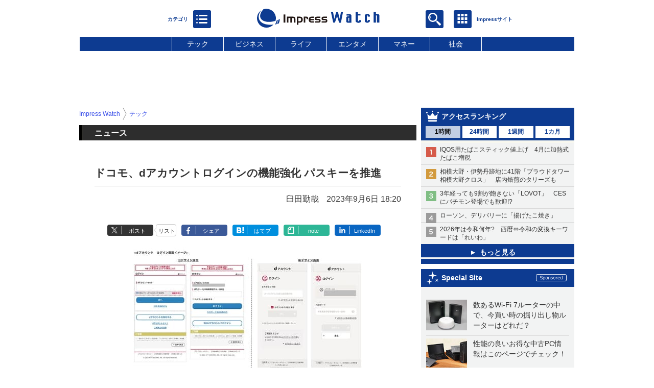

--- FILE ---
content_type: text/html; charset=utf-8
request_url: https://www.watch.impress.co.jp/docs/news/1529353.html
body_size: 26135
content:
<!DOCTYPE HTML> <html lang="ja"><head prefix="og: http://ogp.me/ns#  article: http://ogp.me/ns/article# fb: http://ogp.me/ns/fb#"><link rel="canonical" href="https://www.watch.impress.co.jp/docs/news/1529353.html"><meta charset="UTF-8"><meta name="author" content="株式会社インプレス"><meta name="copyright" content="Copyright &copy; Impress Corporation. All Rights Reserved."><title>ドコモ、dアカウントログインの機能強化 パスキーを推進 - Impress Watch</title><meta name="keywords" content="テック"><meta name="creation_date" content="2023-09-06T18:20:43+09:00"><meta property="date" content="2023-09-06T18:21:04+09:00"><meta name="ipw:id" content="1529353"><meta name="ipw:site" content="ipw"><meta name="ipw:year" content="2023"><meta name="ipw:month" content="9"><meta name="ipw:day" content="6"><meta name="ipw:firstpage" content="/docs/news/1529353.html"><meta property="fb:app_id" content="313703452412789" /><meta property="og:type" content="article"><meta property="og:locale" content="ja_JP"><meta property="og:site_name" content="Impress Watch"><meta property="og:url" content="https://www.watch.impress.co.jp/docs/news/1529353.html"><meta property="og:title" content="ドコモ、dアカウントログインの機能強化 パスキーを推進"><meta property="og:description" content="NTTドコモは6日、dアカウントのログイン画面デザイン刷新や機能強化を10月上旬から順次実施すると発表した。2段階認証の省略設定や「かんたんログイン」を止め「パスキー認証」に移行するなどの機能改善を予定している。"><meta property="og:image" content="https://www.watch.impress.co.jp/img/ipw/list/1529/353/d01.jpg"><meta property="article:published_time" content="2023-09-06T18:20:43+09:00"><meta property="article:modified_time" content="2023-09-06T18:21:04+09:00"><meta property="article:tag" content="テック"><meta name="twitter:card" content="summary_large_image"><meta name="twitter:site" content="@impress_watch"><meta name="twitter:image:src" content="https://www.watch.impress.co.jp/img/ipw/list/1529/353/d01.jpg"><meta name="twitter:url" content="https://www.watch.impress.co.jp/docs/news/1529353.html"><meta name="twitter:title" content="ドコモ、dアカウントログインの機能強化 パスキーを推進"><meta name="twitter:description" content="NTTドコモは6日、dアカウントのログイン画面デザイン刷新や機能強化を10月上旬から順次実施すると発表した。2段階認証の省略設定や「かんたんログイン」を止め「パスキー認証」に移行するなどの機能改善を予定している。"><meta name="distributable" content="licensee"><script type="application/ld+json">{"@context":"http://schema.org","@type":"NewsArticle","headline":"ドコモ、dアカウントログインの機能強化 パスキーを推進","image":["https://www.watch.impress.co.jp/img/ipw/list/1529/353/d01.jpg"],"datePublished":"2023-09-06T18:20:43+09:00"}</script><script>ipc_article_info={url_struct:{total_page:1,urls:['/docs/news/1529353.html'],page_idx:0,cannonical:'/docs/news/1529353.html'},corner:['news'],category:[['breadcrumb','tech']],tag:[],marketing_category:[]};</script><meta name="referrer" content="always"><meta name="robots" content="max-image-preview:large"><script>(function(d,c,a){console.log("dataLayer start");d.dataLayer=d.dataLayer||[];d.dataLayer.push({pageId:"",pageCmsSite:"",pageType:"",pageTitle:"",pageCreationDate:"",pageCreationHour:"",pageCreationWeekday:"",pageModifiedDate:"",pageElapsedTime:"",pageElapsedHour:"",pageElapsedDate:"",pageElapsedMonth:"",pageCanonicalUrl:"",pageImage:"",pageCorner:"",pageCategories:"",pageTags:"",pageAdvertise:"",pageBodyLength:"",pageRelated:"",pageExtend1:"",pageDevice:a,ipc_uid:"",clientWidth:"",clientHeight:""});
a=d.dataLayer[0];c.querySelector('meta[property="og:type"]')&&(a.pageType=c.querySelector('meta[property="og:type"]').getAttribute("content"));c.querySelector("title")&&(a.pageTitle=c.querySelector("title").innerText);c.querySelector('meta[name="keywords"]')&&(a.pageTags=c.querySelector('meta[name="keywords"]').getAttribute("content"));c.querySelector('meta[name="ipw:id"]')&&(a.pageId=c.querySelector('meta[name="ipw:id"]').getAttribute("content"));c.querySelector('meta[name="ipw:site"]')&&(a.pageCmsSite=
c.querySelector('meta[name="ipw:site"]').getAttribute("content"));c.querySelector('meta[name="creation_date"]')&&(a.pageCreationDate=c.querySelector('meta[name="creation_date"]').getAttribute("content"));c.querySelector('meta[property="date"]')&&(a.pageModifiedDate=c.querySelector('meta[property="date"]').getAttribute("content"));if(c.querySelector('script[type="application/ld+json"]')){var b=JSON.parse(c.querySelector('script[type="application/ld+json"]').innerText);b.headline&&(a.pageTitle=b.headline);
b.image&&(a.pageImage=b.image);b.datePublished&&(a.pageCreationDate=b.datePublished);b["@type"]&&(a.pageType=b["@type"])}"/"==location.pathname||location.pathname.match(/^\/(m\.|amp\.)?index\.html?/)?a.pageType="top":location.pathname.match(/\/([0-9]{4,5,6,7}|[0-9]{3,4}\/[0-9]{3}\/(m\.|amp\.)?index)\.html/)?a.pageType="article":location.pathname.match(/\/img\/.*\/docs\/.*\.html/)?a.pageType="zoom":location.pathname.match(/index/)&&(a.pageType="list");"website"==a.pageType||"WebSite"==a.pageType?a.pageType=
"top":"NewsArticle"==a.pageType?a.pageType="article":"ImageObject"==a.pageType?a.pageType="zoom":"Periodical"==a.pageType&&(a.pageType="list");if(a.pageCreationDate){var f=new Date(a.pageCreationDate),e=((new Date).getTime()-f.getTime())/1E3;a.pageElapsedTime="1441. >=1d";if(86400>e)for(b=1;1440>=b;b++)if(e<60*b){a.pageElapsedTime=(10>b?"000":100>b?"00":1E3>b?"0":"")+b+". <"+b+"m";break}a.pageElapsedHour="169. >=7d";for(b=1;168>=b;b++)if(e<3600*b){a.pageElapsedHour=(10>b?"00":100>b?"0":"")+b+". <"+
b+"h";break}a.pageElapsedDate="91. >=90d";for(b=1;90>=b;b++)if(e<86400*b){a.pageElapsedDate=(10>b?"0":"")+b+". <"+b+"d";break}a.pageElapsedMonth="61. >=60M";for(b=1;60>=b;b++)if(e<2592E3*b){a.pageElapsedMonth=(10>b?"0":"")+b+". <"+b+"M";break}a.pageCreationHour=(10>f.getHours()?"0":"")+f.getHours();a.pageCreationWeekday=f.getDay()}c.querySelector('meta[property="og:image"]')&&(a.pageImage=c.querySelector('meta[property="og:image"]').getAttribute("content"));c.querySelector('link[rel="canonical"]')&&
(a.pageCanonicalUrl=c.querySelector('link[rel="canonical"]').getAttribute("href"));window.ipc_article_info&&ipc_article_info.corner&&(a.pageCorner=ipc_article_info.corner[0]);if(window.ipc_article_info&&ipc_article_info.category)for(b=0;b<ipc_article_info.category.length;b++)for(0<b&&(a.pageCategories+=","),1==ipc_article_info.category[b].length&&"native-tie-up"==ipc_article_info.category[b][0]&&(a.pageAdvertise="1"),c=0;c<ipc_article_info.category[b].length;c++)0<c&&(a.pageCategories+="-"),a.pageCategories+=
ipc_article_info.category[b][c];if(window.ipc_article_info&&ipc_article_info.tag)for(b=0;b<ipc_article_info.tag.length;b++)a.pageTags&&(a.pageTags+=","),a.pageTags+=ipc_article_info.tag[b];document.cookie&&0<=document.cookie.indexOf("ipc_uid=")&&(0<document.cookie.indexOf(";",document.cookie.indexOf("ipc_uid="))?a.ipc_uid=document.cookie.substring(document.cookie.indexOf("ipc_uid=")+8,document.cookie.indexOf(";",document.cookie.indexOf("ipc_uid="))):a.ipc_uid=document.cookie.substring(document.cookie.indexOf("ipc_uid=")+
8));a.clientWidth=100*Math.floor(window.innerWidth/100);a.clientHeight=100*Math.floor(window.innerHeight/100);console.log("dataLayer = "+JSON.stringify(d.dataLayer))})(window,document,"pc");</script>
<script>(function(i,s,o,g,r,a,m){i['GoogleAnalyticsObject']=r;i[r]=i[r]||function(){  (i[r].q=i[r].q||[]).push(arguments)},i[r].l=1*new Date();a=s.createElement(o),  m=s.getElementsByTagName(o)[0];a.async=1;a.src=g;m.parentNode.insertBefore(a,m)  })(window,document,'script','https://www.google-analytics.com/analytics.js','ga');  ga('set', 'forceSSL', true);  ga('create', 'UA-245639-1', 'auto');  var dimension2 = '';  var dimension3 = '';  if (typeof ipc_article_info !== "undefined" && ipc_article_info && ipc_article_info.category && ipc_article_info.category.length >0) {    var category = ipc_article_info.category;    for (var i = 0; i< category.length; i++) {      var cate_arr = [];      for(var j = 0; j<category[i].length;j++) {        var val_tmp = category[i][j];        cate_arr.push(val_tmp);      }      if (cate_arr[0] == 'breadcrumb') {        cate_arr.shift();        cate_breadcrumb = cate_arr.join('|');        if (dimension2 != '') {          dimension2 = dimension2 + ',';        }        dimension2 = dimension2 + cate_breadcrumb;      } else {        cate_others = cate_arr.join('|');        if (dimension3 != '') {          dimension3 = dimension3 + ',';        }        dimension3 = dimension3 + cate_others;      }    }  }  ga('send', 'pageview' , {'dimension1':'art', 'dimension2':dimension2, 'dimension3':dimension3});      ga('create', 'UA-61753642-22', 'auto', {'name': 'pcsp'});  ga('pcsp.send', 'pageview');/*ga('create', 'UA-81004055-1', 'auto', {'name': 'EventTracking'});*/</script><script>(function(w,d,s,l,i){w[l]=w[l]||[];w[l].push({'gtm.start':new Date().getTime(),event:'gtm.js'});var f=d.getElementsByTagName(s)[0],j=d.createElement(s),dl=l!='dataLayer'?'&l='+l:'';j.async=true;j.src='https://www.googletagmanager.com/gtm.js?id='+i+dl;f.parentNode.insertBefore(j,f);})(window,document,'script','dataLayer','GTM-MD4MTLV');</script><script async src="https://fundingchoicesmessages.google.com/i/pub-5723665484085034?ers=1" nonce="eqwhAOG8vYkIHlHDX7VA4w"></script><script nonce="eqwhAOG8vYkIHlHDX7VA4w">(function() {function signalGooglefcPresent() {if (!window.frames['googlefcPresent']) {if (document.body) {const iframe = document.createElement('iframe'); iframe.style = 'width: 0; height: 0; border: none; z-index: -1000; left: -1000px; top: -1000px;'; iframe.style.display = 'none'; iframe.name = 'googlefcPresent'; document.body.appendChild(iframe);} else {setTimeout(signalGooglefcPresent, 0);}}}signalGooglefcPresent();})();</script><script>
if (!window.ipc) ipc = {};
if (!ipc.loader) ipc.loader = {
  status: 'start',
  props: ['jquery', 'cxense', 'dfp', 'watch', 'ready', 'load'],
  loaded: [],
  queue: {
    jquery: [],
    cxense: [],
    dfp: [],
    watch: [],
    ready: [],
    load: [],
  },
  on: function(queue_name) {
    var l = ipc.loader, i = 0;
    for (i = 0; i < l.props.length; i++) {
      if (queue_name == l.props[i]) break;
      if (queue_name == 'load' && l.props[i] == 'ready') {
        l.on('ready');
      } else {
        l.bind(l.props[i], -1);
      }
    }
    l.status = queue_name;
    if (i < l.props.length) {
      l.props.splice(i, 1);
      l.loaded.push(queue_name);
    }
    var q = l.queue[queue_name];
    while (q.length) {
      var exe = q.shift();
      exe.call();
    }
    q.push = function(exe) {
      exe.call();
    }
  },
  bind: function(queue_name, counter) {
    var d = document, w = window, onready = false, oncxfail = false, l = ipc.loader, p = l.props;
    if (typeof counter == 'undefined') counter = 6000;
    counter--;
    if (l.props.indexOf(queue_name) < 0) {
      if (l.loaded.indexOf(queue_name) >= 0) return true;
      console.log('[FATAL] EVENT:cannot bind ' + queue_name);
      return false;
    }
    switch (queue_name) {
      case 'jquery': onready = (w.$); break;
      case 'cxense': onready = true; break;
      case 'dfp': onready = (w.googletag && googletag.apiReady); break;
      case 'watch': onready = (w.ipc && ipc.watch && ipc.watch.article); break;
      case 'ready': 
        counter = -1;
        if (d.addEventListener) {
          d.addEventListener("DOMContentLoaded", function() {
            l.on(queue_name);
          }, false);
        } else {
          l.queue.jquery.push(function(){
            $(d).ready(function(){
              l.on(queue_name);
            });
          });
        }
        break;
      case 'load': 
        counter = -1;
        if (w.addEventListener) {
          w.addEventListener("load", function() {
            l.on(queue_name);
          }, false);
        } else if (w.attachEvent) {
          w.attachEvent('onload', function() {
            l.on(queue_name);
          });
        } else {
          w.onload = function(){
            l.on(queue_name);
          };
        }
        break;
      default: 
        count = -1;
        break;
    }
    if (oncxfail) {
      l.bind('dfp', -1);
    }
    if (onready) {
      counter = -1;
      l.on(queue_name);
    }
    if (counter > 0) {
      w.setTimeout(function(){ l.bind(queue_name, counter); }, 10);
    } else if (counter == 0) {
      console.log('[FATAL] EVENT:failed to load ' + queue_name);
      for (var i = 0; i < p.length; i++) {
        l.bind(p[i], -1);
        if (queue_name == p[i]) break;
      }
    }
    return true;
  },
  script: function(src, callback) {
    var d = document, s = 'script', e = d.createElement(s), t = d.getElementsByTagName(s)[0];
    e.type = 'text/java' + s;
    e.async = 1;
    e.src = src;
    if (callback) {
      e.onload = e.onreadystatechange = function() {
        if ((!this.readyState || this.readyState === 'loaded' || this.readyState === 'complete')) {
          this.onload = this.onreadystatechange = null;
          callback.call(this);
        }
      };
    }
    t.parentNode.insertBefore(e, t);
  },
  beacon: function(src) {
    navigator && navigator.sendBeacon ? navigator.sendBeacon(src) : (new Image(1,1)).src=src;
  },
  meta: function(key, value) {
    var d = document, head = d.getElementsByTagName('head')[0], meta = d.createElement('meta');
    meta.setAttribute('name', key);
    meta.setAttribute('content', value);
    head.appendChild(meta);
  },
  has_101gglplcad: function() {
    var info = window.ipc_article_info;
    if(!info || !info.category || info.category.length == 0) return null;
    info = info.category;
    for (var i = 0; i < info.length; i++) {
      if (info[i].length <= 0) continue;
      if(info[i][0] == '101gglplcad') {
        return true;
      }
    }
    return false;
  },
  get_breadcrumb: function(sep, leaf_only, breadcrumb_only, max_depth) {
    if (typeof sep == 'undefined') sep = '-';
    if (typeof leaf_only == 'undefined') leaf_only = false;
    if (typeof breadcrumb_only == 'undefined') breadcrumb_only = false;
    if (typeof max_depth == 'undefined') max_depth = 3;
    var info = window.ipc_article_info, rv = [];
    if(!info || !info.category || info.category.length == 0) return rv;
    info = info.category;
    if (sep == 'level') rv = [null, [], [], []];
    for (var i = 0; i < info.length; i++) {
      if (info[i].length <= 0) continue;
      var j = (info[i][0] == 'breadcrumb' ? 1 : 0), v = [];
      if (sep == 'imp_cat') v = {};
      if (!breadcrumb_only || j) {
        for (var k = j; k < info[i].length; k++) {
          if (k > max_depth) break;
          if (sep == 'level') {
            v = info[i][k];
            if (!rv.some(function(comp) {
              return v === comp;
            })) {
              rv[k].push(v);
            }
            v = [];
          } else if (sep == 'imp_cat') {
            v[sep + k] = info[i][k];
          } else {
            v.push(info[i][k]);
          }
        }
      }
      if (sep == 'imp_cat') {
        rv.push(v);
      } else if (v.length > 0) {
        v = (sep ? v.join(sep) : v);
        if (!rv.some(function(comp) {
          return v === comp;
        })) {
          rv.push(v);
        }
      }
    }
    return rv;
  },
  ad: {
    dfp: {
      set_breadcrumb: function(page, site_key, type, device) {
        var g = googletag;
        g.pubads().setTargeting("100device", device);
        g.pubads().setTargeting("101page", page);
        if (typeof(type) == 'undefined') type = 'cat';
        if (ipc.loader.has_101gglplcad()) {
          g.pubads().setTargeting('101gglplcad', 'no');
        }
        var breadcrumbs = ipc.loader.get_breadcrumb('level', false, true, 3);
        if (breadcrumbs.length > 0 && (type == 'cat' || type == 'genre')) {
          for (var k = 1; k <= 3; k++) {
            g.pubads().setTargeting('i' + site_key + type + k, breadcrumbs[k]);
          }
        }
      },
      _init: function(fnc_dfp_head, page, site_key, device, enable_hb, enable_sra) {
        var g = googletag;
        if (typeof enable_hb != 'undefined' && enable_hb) g.pubads().disableInitialLoad();
        fnc_dfp_head();
        if (!!(window.pbFlux) && !!(window.fluxtag)) {
          if (!!(window.pbFlux) && !!(window.pbFlux.prebidBidder) && fluxtag.isFn(window.pbFlux.prebidBidder)) {
            /* Prebidが呼び出せる状態の場合 */
            pbjs.que.push(function () {
              window.pbFlux.prebidBidder();
            });
          } else {
            /* Prebidが呼び出せない場合、すぐにGAMを呼び出す */
            fluxtag.readyBids.prebid = true;
            fluxtag.launchAdServer();
          }
        }
        ipc.loader.ad.dfp.set_breadcrumb(page, site_key, 'cat', device);
        if (enable_sra) g.pubads().enableSingleRequest();
        g.pubads().collapseEmptyDivs(true);
        ipc.loader.ad.dfp.centering('haikei', 'haikei', 1600);
        /* -------20211125 */
        var ipc_uid = 'nouid' + Math.random();
        if (window.td && td.client && td.client.globals && td.client.globals.$global && td.client.globals.$global.td_ssc_id) {
          ipc_uid = td.client.globals.$global.td_ssc_id;
        } else if (document.cookie && document.cookie.indexOf('_td_ssc_id=') >= 0) {
          if (document.cookie.indexOf(';', document.cookie.indexOf('_td_ssc_id=')) > 0) {
            ipc_uid = document.cookie.substring(document.cookie.indexOf('_td_ssc_id=') + '_td_ssc_id='.length, document.cookie.indexOf(';', document.cookie.indexOf('_td_ssc_id=')));
          } else {
            ipc_uid = document.cookie.substring(document.cookie.indexOf('_td_ssc_id=') + '_td_ssc_id='.length);
          }
        } else if (document.cookie && document.cookie.indexOf('ipc_uid=') >= 0) {
          if (document.cookie.indexOf(';', document.cookie.indexOf('ipc_uid=')) > 0) {
            ipc_uid = 'impress' + document.cookie.substring(document.cookie.indexOf('ipc_uid='), document.cookie.indexOf(';', document.cookie.indexOf('ipc_uid=')));
          } else {
            ipc_uid = 'impress' + document.cookie.substring(document.cookie.indexOf('ipc_uid='));
          }
        } else if (document.cookie && document.cookie.indexOf('_gid=') >= 0) {
          if (document.cookie.indexOf(';', document.cookie.indexOf('_gid=')) > 0) {
            ipc_uid = 'impress' + document.cookie.substring(document.cookie.indexOf('_gid='), document.cookie.indexOf(';', document.cookie.indexOf('_gid=')));
          } else {
            ipc_uid = 'impress' + document.cookie.substring(document.cookie.indexOf('_gid='));
          }
        }
        ipc_uid = ipc_uid.replace(/[^0-9a-zA-Z]/g, '');
        /*console.log('ipc_uid = ' + ipc_uid);*/
        if (ipc_uid.indexOf('nouid') !== 0) {
          g.pubads().setPublisherProvidedId(ipc_uid);
        }
        /* --------20211125 */
        g.enableServices();
      },
      init: function(fnc_dfp_head, page, site_key, device, enable_hb, enable_sra) {
        window.googletag = window.googletag || {}; googletag.cmd = googletag.cmd || [];
        window.initialLoadAdSlots = [], window.gateAdSlots = [];
        ipc.loader.script('https://securepubads.g.doubleclick.net/tag/js/gpt.js', function(){
          ipc.loader.bind('dfp', -1);
        });
        googletag.cmd.push(function(){ ipc.loader.ad.dfp._init(fnc_dfp_head, page, site_key, device, enable_hb, enable_sra); });
      },
      display_onready: function(prefix, adslots) {
        ipc.loader.queue.ready.push(function(){
          googletag.cmd.push(function(){
            for (var i = 0; i < adslots.length; i++) {
              googletag.display(prefix + adslots[i]);
            }
          });
        });
      },
      display_btf: function(prefix, adslots) {
        ipc.loader.queue.ready.push(function(){
          googletag.cmd.push(function(){
            if (!window.initialLoadAdSlots || initialLoadAdSlots.length <= 0) return false;
            for (var i = 0; i < initialLoadAdSlots.length; i++) {
              var divid = initialLoadAdSlots[i].getSlotElementId();
              if (divid && (prefix == '' || divid.indexOf(prefix) == 0)) {
                var comp = divid.substring(prefix.length);
                if (adslots.indexOf(comp) >= 0 && document.getElementById(divid)) {
                  googletag.display(divid);
                }
              }
            }
          });
        });
      },
      centering: function(slotid_part, divclass, default_width) {
        googletag.pubads().addEventListener('slotRenderEnded', function(e) {
          if (e && e.slot && e.slot.getSlotElementId() && e.slot.getSlotElementId().indexOf(slotid_part) >= 0 && e.size && e.size[0] && e.size[0] != default_width) {
            var div = document.getElementById(e.slot.getSlotElementId());
            if (div && div.parentNode && div.parentNode.parentNode && (!divclass || div.parentNode.parentNode.className.indexOf(divclass) >= 0)) {
              div.parentNode.parentNode.style.width = e.size[0] + 'px';
              div.parentNode.parentNode.style.marginLeft = (-parseInt(e.size[0], 10)/2) + 'px';
            }
          }
        });
      }
    },
    cxense: {
      set_breadcrumb: function() {},
      set_segment: function() {},
      get_segment: function() {
        return [];
      },
      init: function(site_id, device, page, site_symbol) {
        ipc.loader.bind('cxense', -1);
      },
      init_cc: function() {},
      init_ct: function() {},
      init_sc: function() {},
      init_ex: function(site_symbol) {
        if(!site_symbol) site_symbol = 'watch';
      }
    },
    blade: {
      set_breadcrumb: function() {
        var breadcrumbs = ipc.loader.get_breadcrumb('imp_cat', false, true, 3);
        if (breadcrumbs.length > 0) {
          if (window.microadBlade && microadBlade.EHN) {
            microadBlade.EHN.start({'imp_cat':breadcrumbs});
          }
        }
      },
      init: function() {
        ipc.loader.script('//d-cache.microad.jp/js/td_iw_access.js', function(){
          ipc.loader.ad.blade.set_breadcrumb();
        });
        var i = new Image(1,1);
        i.src = '//aid.send.microad.jp/asr?v=1&code=dY-5ZLLSddc&format=pixel';
      }
    },
    prebid: {
      init: function(adUnits) {
      },
      bids_back: function() {
      }
    },
    tam: {
      /* APS Header Bidding */
      /*
        function calling order without flux
        1. tam.init
         1.2. tam._init
         1.3. cxense.init
         1.5. tam.bids
         1.7. dfp.init
        2. cxense.init_cc ...etc.
        3. dfp.display_btf
        4. blade.init
        5. VWO
      */
      _init: function() {
        /* ----- Begin Step 1 ----- */
        /* Load the APS JavaScript Library */
        !function(a9,a,p,s,t,A,g){if(a[a9])return;function q(c,r){a[a9]._Q.push([c,r])}a[a9]={init:function(){q("i",arguments)},fetchBids:function(){q("f",arguments)},setDisplayBids:function(){},targetingKeys:function(){return[]},_Q:[]};A=p.createElement(s);A.async=!0;A.src=t;g=p.getElementsByTagName(s)[0];g.parentNode.insertBefore(A,g)}("apstag",window,document,"script","//c.amazon-adsystem.com/aax2/apstag.js");
        /* Initialize the Library */
        apstag.init({
         pubID: '3583',
         adServer: 'googletag'
        });
      },
      init: function(cxense_site_id, device, page, site_symbol, fnc_dfp_head, dfp_site_key, enable_sra) {
        var ad = ipc.loader.ad, cxense_site_symbol = site_symbol;
        switch (cxense_site_symbol) {
          case 'caw': cxense_site_symbol = 'car'; break;
          case 'pw': cxense_site_symbol = 'pcw'; break;
        }
        ad.tam._init();
        ad.cxense.init(cxense_site_id, device, page, cxense_site_symbol);
        ad.tam.bids(site_symbol, device);
        ad.dfp.init(fnc_dfp_head, page, dfp_site_key, device, true, enable_sra);
      },
      bids: function(s, d, p) {
        var slots = [];
        if (d == 'pc') {
          if (p == 'top') {
            /* pc top */
            if (',grw,ipw,trw,wf,wvd,hbw,'.indexOf(s) > 0) {
              slots.push({
                slotID:   'gpt-div-ipc-'+s+'-pc-billboard001',
                slotName: '/49282802/ipc-'+s+'/pc/billboard001',
                sizes:    [[728,90],[970,90],[970,250]]
              });
              slots.push({
                slotID:   'gpt-div-ipc-'+s+'-pc-flw-rect001',
                slotName: '/49282802/ipc-'+s+'/pc/flw-rect001',
                sizes:    [[300,250],[300,600]]
              });
              slots.push({
                slotID:   'gpt-div-ipc-'+s+'-pc-mdl-rect001',
                slotName: '/49282802/ipc-'+s+'/pc/mdl-rect001',
                sizes:    [[300,250]]
              });
              slots.push({
                slotID:   'gpt-div-ipc-'+s+'-pc-rect001',
                slotName: '/49282802/ipc-'+s+'/pc/rect001',
                sizes:    [[300,250]]
              });
            }
            if (s == 'hbw') {
              slots.push({
                slotID:   'gpt-div-ipc-'+s+'-pc-rect002',
                slotName: '/49282802/ipc-'+s+'/pc/rect002',
                sizes:    [[300,250]]
              });
            }
            if (',grw,trw,wf,wvd,hbw,'.indexOf(s) > 0) {
              slots.push({
                slotID:   'gpt-div-ipc-'+s+'-pc-sky001',
                slotName: '/49282802/ipc-'+s+'/pc/sky001',
                sizes:    [[300,250]]
              });
            }
            if (',grw,ipw,trw,wf,wvd,'.indexOf(s) > 0) {
              slots.push({
                slotID:   'gpt-div-ipc-'+s+'-pc-2nd-rect001',
                slotName: '/49282802/ipc-'+s+'/pc/2nd-rect001',
                sizes:    [[300,250]]
              });
            }
          } else {
            /* pc art */
            if (',clw,'.indexOf(s) < 0) {
              slots.push({
                slotID:   'gpt-div-ipc-'+s+'-pc-rect-kiji001',
                slotName: '/49282802/ipc-'+s+'/pc/rect-kiji001',
                sizes:    [[300,250],[336,280]]
              });
              slots.push({
                slotID:   'gpt-div-ipc-'+s+'-pc-r-pre001',
                slotName: '/49282802/ipc-'+s+'/pc/r-pre001',
                sizes:    [[300,250],[336,280]]
              });
            }
            if (',gmw,hbw,'.indexOf(s) > 0) {
              slots.push({
                slotID:   'gpt-div-ipc-'+s+'-pc-billboard001',
                slotName: '/49282802/ipc-'+s+'/pc/billboard001',
                sizes:    [[728,90],[970,90],[970,250]]
              });
              slots.push({
                slotID:   'gpt-div-ipc-'+s+'-pc-flw-rect001',
                slotName: '/49282802/ipc-'+s+'/pc/flw-rect001',
                sizes:    [[300,250],[300,600]]
              });
              slots.push({
                slotID:   'gpt-div-ipc-'+s+'-pc-mdl-rect001',
                slotName: '/49282802/ipc-'+s+'/pc/mdl-rect001',
                sizes:    [[300,250]]
              });
              slots.push({
                slotID:   'gpt-div-ipc-'+s+'-pc-rect001',
                slotName: '/49282802/ipc-'+s+'/pc/rect001',
                sizes:    [[300,250]]
              });
              slots.push({
                slotID:   'gpt-div-ipc-'+s+'-pc-rect002',
                slotName: '/49282802/ipc-'+s+'/pc/rect002',
                sizes:    [[300,250]]
              });
              slots.push({
                slotID:   'gpt-div-ipc-'+s+'-pc-sky001',
                slotName: '/49282802/ipc-'+s+'/pc/sky001',
                sizes:    [[300,250]]
              });
              slots.push({
                slotID:   'gpt-div-ipc-'+s+'-pc-rect-kiji002',
                slotName: '/49282802/ipc-'+s+'/pc/rect-kiji002',
                sizes:    [[300,250]]
              });
              slots.push({
                slotID:   'gpt-div-ipc-'+s+'-pc-rect-kiji003',
                slotName: '/49282802/ipc-'+s+'/pc/rect-kiji003',
                sizes:    [[300,250]]
              });
            } else {
              slots.push({
                slotID:   'gpt-div-ipc-'+s+'-pc-billboard-kiji001',
                slotName: '/49282802/ipc-'+s+'/pc/billboard-kiji001',
                sizes:    [[728,90],[970,90],[970,250]]
              });
              slots.push({
                slotID:   'gpt-div-ipc-'+s+'-pc-flw-rect001',
                slotName: '/49282802/ipc-'+s+'/pc/flw-rect001',
                sizes:    [[300,250],[300,600]]
              });
              slots.push({
                slotID:   'gpt-div-ipc-'+s+'-pc-mdl-rect001',
                slotName: '/49282802/ipc-'+s+'/pc/mdl-rect001',
                sizes:    [[300,250]]
              });
              slots.push({
                slotID:   'gpt-div-ipc-'+s+'-pc-2nd-r-rect001',
                slotName: '/49282802/ipc-'+s+'/pc/2nd-r-rect001',
                sizes:    [[300,250]]
              });
              slots.push({
                slotID:   'gpt-div-ipc-'+s+'-pc-r-rect001',
                slotName: '/49282802/ipc-'+s+'/pc/r-rect001',
                sizes:    [[300,250],[300,600]]
              });
            }
            if (',gmw,hbw,ipw,'.indexOf(s) < 0 || s == 'pw') {
              slots.push({
                slotID:   'gpt-div-ipc-'+s+'-pc-r-sky001',
                slotName: '/49282802/ipc-'+s+'/pc/r-sky001',
                sizes:    [[300,250]]
              });
            }
          }
        } else {
          if (p == 'top') {
            /* sp top */
            slots.push({
              slotID:   'gpt-div-ipc-'+s+'-sp-rect001',
              slotName: '/49282802/ipc-'+s+'/sp/rect001',
              sizes:    [[336,280],[320,50],[300,250]]
            });
            slots.push({
              slotID:   'gpt-div-ipc-'+s+'-sp-rect002',
              slotName: '/49282802/ipc-'+s+'/sp/rect002',
              sizes:    [[336,280],[320,50],[300,600],[300,250]]
            });
            slots.push({
              slotID:   'gpt-div-ipc-'+s+'-sp-rect003',
              slotName: '/49282802/ipc-'+s+'/sp/rect003',
              sizes:    [[336,280],[320,50],[300,250]]
            });
            slots.push({
              slotID:   'gpt-div-ipc-'+s+'-sp-rect004',
              slotName: '/49282802/ipc-'+s+'/sp/rect004',
              sizes:    [[336,280],[320,50],[300,250]]
            });
          } else {
            /* sp art */
            slots.push({
              slotID:   'gpt-div-ipc-'+s+'-sp-rect001',
              slotName: '/49282802/ipc-'+s+'/sp/rect001',
              sizes:    [[336,280],[320,50],[300,250]]
            });
            slots.push({
              slotID:   'gpt-div-ipc-'+s+'-sp-rect002',
              slotName: '/49282802/ipc-'+s+'/sp/rect002',
              sizes:    [[336,280],[320,50],[300,600],[300,250]]
            });
            slots.push({
              slotID:   'gpt-div-ipc-'+s+'-sp-rect-kiji001',
              slotName: '/49282802/ipc-'+s+'/sp/rect-kiji001',
              sizes:    [[336,280],[320,50],[300,250]]
            });
            slots.push({
              slotID:   'gpt-div-ipc-'+s+'-sp-overlay001',
              slotName: '/49282802/ipc-'+s+'/sp/overlay001',
              sizes:    [[320,50],[320,100]]
            });
            if (',gmw,hbw,'.indexOf(s) > 0) {
              slots.push({
                slotID:   'gpt-div-ipc-'+s+'-sp-rect-kiji002',
                slotName: '/49282802/ipc-'+s+'/sp/rect-kiji002',
                sizes:    [[336,280],[320,50],[300,250]]
              });
              slots.push({
                slotID:   'gpt-div-ipc-'+s+'-sp-rect-kiji003',
                slotName: '/49282802/ipc-'+s+'/sp/rect-kiji003',
                sizes:    [[336,280],[320,50],[300,250]]
              });
              slots.push({
                slotID:   'gpt-div-ipc-'+s+'-sp-video001',
                slotName: '/49282802/ipc-'+s+'/sp/video001',
                sizes:    [[320,50]]
              });
            }
          }
        }
        /* ----- Begin Step 2 ----- */
        apstag.fetchBids({
          slots: slots,
          timeout: 1e3
        }, function(bids) {
          /* ----- Begin Step 3 ----- */
          /* set apstag targeting on googletag, then trigger the first DFP request in googletag's disableInitialLoad integration */
          if (window.fluxtag) {
            googletag.cmd.push(function () {
              /* TAM(UAM)を呼び出す */
              fluxtag.readyBids.amazon = true;
              fluxtag.launchAdServer();
            });
          } else {
            googletag.cmd.push(function(){
              apstag.setDisplayBids();
              /*googletag.pubads().refresh();*/
	      googletag.pubads().refresh(googletag.pubads().getSlots().filter(s => s.getTargetingKeys().indexOf('browsiId') === -1));
            });
          }
          /* ----- End Step 3 ----- */
        });
        /* ----- End Step 2 ----- */
      }
    },
    flux: {
      /* FLUX Prebid */
      /*
        function calling order
        0. async script loading https://flux-cdn.com/client/impress/media.min.js
        1. flux.init
         1.1 flux._init
         1.2. tam._init
         1.3. cxense.init
         1.4. flux.define_callback
         1.5. tam.bids
         1.6. flux.set_fail_safe
         1.7. dfp.init
        2. cxense.init_cc ...etc.
        3. dfp.display_btf
        4. blade.init
        5. VWO
      */
      _init: function() {
        window.pbjs = window.pbjs || {};
        pbjs.que = pbjs.que || [];
        window.pbFlux = window.pbFlux || {};
        pbFlux.bidderTimeout = 2e3;
      },
      init: function(with_tam, cxense_site_id, device, page, site_symbol, fnc_dfp_head, dfp_site_key, enable_sra) {
        var ad = ipc.loader.ad, cxense_site_symbol = site_symbol;
        switch (cxense_site_symbol) {
          case 'caw': cxense_site_symbol = 'car'; break;
          case 'pw': cxense_site_symbol = 'pcw'; break;
        }
        ad.flux._init();
        if (with_tam) ad.tam._init();
        ad.cxense.init(cxense_site_id, device, page, cxense_site_symbol);
        ad.flux.define_callback();
        if (with_tam) ad.tam.bids(site_symbol, device, page);
        ad.flux.set_fail_safe();
        ad.dfp.init(fnc_dfp_head, page, dfp_site_key, device, true, enable_sra);
      },
      define_callback: function() {
        /* Define callback function */
        window.fluxtag = {
          readyBids: {
            prebid: false,
            amazon: !(window.apstag),
            google: false
          },
          failSafeTimeout: (!!window.pbFlux && !!window.pbFlux.bidderTimeout) ? window.pbFlux.bidderTimeout + 1e3 : 3e3,
          isFn: function isFn(object) {
            var _t = 'Function';
            var toString = Object.prototype.toString;
            return toString.call(object) === '[object ' + _t + ']';
          },
          launchAdServer: function() {
            if (!fluxtag.readyBids.prebid || !fluxtag.readyBids.amazon) {
              return;
            }
            fluxtag.requestAdServer();
          },
          requestAdServer: function() {
            if (!fluxtag.readyBids.google) {
              fluxtag.readyBids.google = true;
              googletag.cmd.push(function () {
                if (!!(pbjs.setTargetingForGPTAsync) && fluxtag.isFn(pbjs.setTargetingForGPTAsync)) {
                  pbjs.que.push(function () {
                    pbjs.setTargetingForGPTAsync();
                  });
                }
                if (window.apstag) { /* TAM未実装ページ対応 */
                  apstag.setDisplayBids();
                }
                googletag.pubads().refresh();
              });
            }
          }
        };
        /* /Define callback function */
      },
      set_fail_safe: function() {
        setTimeout(function () {
          fluxtag.requestAdServer();
        }, fluxtag.failSafeTimeout);
      }
    },
    anchor: {
      show: function(require_refresh) {
        console.log('show anchorSlot');
        googletag.cmd.push(function(){
          googletag.display(window.anchorSlot);
          if (require_refresh) googletag.pubads().refresh([window.anchorSlot]);
        });
      },
      init: function() {
        let exist_haikei = false, is_pr = false;
        if (window.initialLoadAdSlots && window.initialLoadAdSlots.length) {
          for (var i = 0; i < initialLoadAdSlots.length; i++) {
            if (initialLoadAdSlots[i].getSlotElementId().indexOf('haikeijack') >= 0) {
              exist_haikei = true;
              break;
            }
          }
        }
        if (window.ipc_article_info && ipc_article_info.category) {
          for (var i = 0; i < ipc_article_info.category.length; i++) {
            if (ipc_article_info.category[i] && ipc_article_info.category[i].length && ipc_article_info.category[i][0] == 'native-tie-up') {
              is_pr = true;
            }
          }
        }
        if (!is_pr && exist_haikei) {
          googletag.pubads().addEventListener('slotRenderEnded', function(e) {
            if (e.slot.getSlotElementId().indexOf('-haikeijack') >= 0) {
              if(e.isEmpty) {
                console.log('choose anchor');
                ipc.loader.ad.anchor.show(1);
              } else {
                console.log('choose haikei');
              }
            }
          });
        } else if (!is_pr && !exist_haikei) {
          console.log('choose anchor(2)');
          ipc.loader.ad.anchor.show(0);
        }
      }
    }
  }
};
(function(p){
  for (var i = 0; i < p.length; i++) {
    ipc.loader.bind(p[i]);
  }
})(ipc.loader.props);
</script>
<script>
(function(w){
 w.ipc = w.ipc || {};
 ipc.hold_image = function() {
  var _hold = function(img, colsize) {
   var w = img.style.width, h = img.style.height, aspect_ratio = 1, imgs = null;
   if (!colsize) colsize = 1;
   if (!w || !h || !w.indexOf('px') || !h.indexOf('px')) {
    w = img.parentNode.parentNode.style.width;
    h = img.parentNode.parentNode.style.height;
   }
   if (!w || !h || !w.indexOf('px') || !h.indexOf('px')) {
    w = img.parentNode.parentNode.parentNode.style.width;
    h = img.parentNode.parentNode.parentNode.style.height;
   }
   if (w && h && w.indexOf('px') && h.indexOf('px')) {
    w = parseInt(w.substring(0, w.indexOf('px')), 10);
    h = parseInt(h.substring(0, h.indexOf('px')), 10);
    aspect_ratio = (w ? h / w : 1);
    w = img.parentNode.parentNode.clientWidth / colsize;
    console.log('width = ' + w);
    h = w * aspect_ratio;
    img.style.minWidth = w + 'px';
    img.style.minHeight = h + 'px';
    img.setAttribute('data-fixed-height', h);
   }
  };
  imgs = document.querySelectorAll('div.image-wrap .row > .column:only-child img:not([data-fixed-height])');
  if (imgs && imgs.length) _hold(imgs[0]);
 };
})(window);

function cx_getOptOutStatus(key){
   return true;
}
</script>
<script>ipc.loader.queue.jquery.push(function(){  ipc.loader.script('https://beacon.watch.impress.co.jp/count.js?v=202402280');});</script><script>ipc.loader.queue.jquery.push(function(){  ipc.loader.script('/js/headline/p02/ipc.watch.js?v=202402280');});ipc.loader.queue.watch.push(function(){  ipc.watch.totop.init();  ipc.watch.scroll();  ipc.watch.anker();});ipc.loader.queue.ready.push(function(){  $('.main-contents img[ajax]').each(function(){    $(this).attr('src', $(this).attr('ajax'));    $(this).removeAttr('ajax');  });});</script><script src="https://ajax.googleapis.com/ajax/libs/jquery/2.1.3/jquery.min.js" async></script><link rel='stylesheet' href='/css/ipw/p02/article.css?v=2025082201' type='text/css'><script>window.grumi = {  			cfg: {		     		advs: {				'73612282': true,				'4723006721': true,				'4693239831': true,				'4696899522': true,				'4719544775': true,				'4719232311': true,				'4693770225': true,				'4704798158': true,				'4487036810': true,				'4757304394': true,				'73661362': true,				'4945929806': true,				'91406122': true,				'109470322': true,				'5290088345': true,				'5316270393': true,				'5359049171': true,'82308802': true,'5830696213': true				},			},			key: '73a9870c-4ca2-4a34-a1a6-376ab3858cb8'		};</script><script src="//rumcdn.geoedge.be/73a9870c-4ca2-4a34-a1a6-376ab3858cb8/grumi-ip.js" async></script><style>body.special aside.ad.billboard{/*display:none;*/}</style><!-- FLUX / TAM / Cxense / DFP init --> <script async="async" src="https://flux-cdn.com/client/impress/impress-watch.min.js"></script> <script> ipc.loader.ad.flux.init(true, '1142973279629786118', 'pc', 'art', 'ipw', function(){ initialLoadAdSlots.push(googletag.defineSlot('/49282802/ipc-ipw/pc/billboard-kiji001',[[1,1],[728,90],[728,180],[970,90],[970,250],[980,250]],'gpt-div-ipc-ipw-pc-billboard-kiji001').addService(googletag.pubads()));initialLoadAdSlots.push(googletag.defineSlot('/49282802/ipc-ipw/pc/r-pre001',[[300,250],[300,300],[336,280],[468,150],[468,300],[600,300]],'gpt-div-ipc-ipw-pc-r-pre001').addService(googletag.pubads()));initialLoadAdSlots.push(googletag.defineSlot('/49282802/ipc-ipw/pc/r-rect001',[[300,100],[300,150],[300,250],[300,300],[300,600],[300,800],[300,900]],'gpt-div-ipc-ipw-pc-r-rect001').addService(googletag.pubads()));initialLoadAdSlots.push(googletag.defineSlot('/49282802/ipc-ipw/pc/2nd-r-rect001',[[1,1],[300,250],[300,300],[300,600],[300,800]],'gpt-div-ipc-ipw-pc-2nd-r-rect001').addService(googletag.pubads()));initialLoadAdSlots.push(googletag.defineSlot('/49282802/ipc-ipw/pc/mdl-rect001',[[1,1],[300,250],[300,300]],'gpt-div-ipc-ipw-pc-mdl-rect001').addService(googletag.pubads()));initialLoadAdSlots.push(googletag.defineSlot('/49282802/ipc-ipw/pc/flw-rect001',[[300,250],[300,300],[300,600]],'gpt-div-ipc-ipw-pc-flw-rect001').addService(googletag.pubads()));initialLoadAdSlots.push(googletag.defineSlot('/49282802/ipc-ipw/pc/rect-kiji001',[[1,1],[300,250],[336,280]],'gpt-div-ipc-ipw-pc-rect-kiji001').addService(googletag.pubads()));initialLoadAdSlots.push(googletag.defineSlot('/49282802/ipc-ipw/pc/inread001',[[1,1],[640,360]],'gpt-div-ipc-ipw-pc-inread001').addService(googletag.pubads()));initialLoadAdSlots.push(googletag.defineSlot('/49282802/ipc-ipw/pc/u-kiji001',[[1,1],[300,250],[300,300],[336,280],[468,150],[600,300]],'gpt-div-ipc-ipw-pc-u-kiji001').addService(googletag.pubads())); console.log('define anchor'); window.anchorSlot = googletag.defineOutOfPageSlot('/49282802/ipc-ipw/pc/overlay001', googletag.enums.OutOfPageFormat.BOTTOM_ANCHOR).addService(googletag.pubads()); }, '106', false); </script> <!-- /FLUX / TAM / Cxense / DFP init --> <!-- Cxense2 --> <script> ipc.loader.ad.cxense.init_cc(); </script> <script> ipc.loader.ad.cxense.init_ct(); </script> <script> ipc.loader.ad.cxense.init_sc(); </script> <script> ipc.loader.ad.cxense.init_ex('ipw'); </script> <!-- /Cxense2 --> <!-- DFP anchor --> <script>googletag.cmd.push(function(){ ipc.loader.ad.anchor.init(); });</script> <!-- /DFP anchor --> <!-- DFP2 --> <script> ipc.loader.ad.dfp.display_btf('gpt-div-ipc-ipw-pc-', ['native001','hyb003','hyb004','hyb005','hyb006','r-pre001','hyb-kiji001','u-kiji001','over-ft001','over-ft002','2nd-r-rect001','2nd-rect001','mdl-rect001','flw-rect001']); </script> <!-- /DFP2 --> <script type="text/javascript"> var _sf_async_config = _sf_async_config || {}; /** CONFIGURATION START **/ _sf_async_config.uid = 65787; _sf_async_config.domain = 'impress.co.jp'; _sf_async_config.flickerControl = false; _sf_async_config.useCanonical = true; _sf_async_config.useCanonicalDomain = true; /** CONFIGURATION END **/ </script> <script async src="//static.chartbeat.com/js/chartbeat_mab.js"></script> <!-- Start Visual Website Optimizer Asynchronous Code --> <script type='text/javascript'> var _vwo_code=(function(){ var account_id=331885, settings_tolerance=2000, library_tolerance=2500, use_existing_jquery=false, /* DO NOT EDIT BELOW THIS LINE */ f=false,d=document;return{use_existing_jquery:function(){return use_existing_jquery;},library_tolerance:function(){return library_tolerance;},finish:function(){if(!f){f=true;var a=d.getElementById('_vis_opt_path_hides');if(a)a.parentNode.removeChild(a);}},finished:function(){return f;},load:function(a){var b=d.createElement('script');b.src=a;b.type='text/javascript';b.innerText;b.onerror=function(){_vwo_code.finish();};d.getElementsByTagName('head')[0].appendChild(b);},init:function(){settings_timer=setTimeout('_vwo_code.finish()',settings_tolerance);var a=d.createElement('style'),b='body{opacity:0 !important;filter:alpha(opacity=0) !important;background:none !important;}',h=d.getElementsByTagName('head')[0];a.setAttribute('id','_vis_opt_path_hides');a.setAttribute('type','text/css');if(a.styleSheet)a.styleSheet.cssText=b;else a.appendChild(d.createTextNode(b));h.appendChild(a);this.load('//dev.visualwebsiteoptimizer.com/j.php?a='+account_id+'&u='+encodeURIComponent(d.URL)+'&r='+Math.random());return settings_timer;}};}());_vwo_settings_timer=_vwo_code.init(); </script> <!-- End Visual Website Optimizer Asynchronous Code --> <!-- 1plusX --> <script> (function(o,n,e,p,l,u,s){o[l]=o[l]||function(){(o[l].q=o[l].q||[]).push(arguments);}; u=n.createElement(e);u.async=1;u.src=p;s=n.getElementsByTagName(e)[0];s.parentNode.insertBefore(u,s); }(window,document,"script","https://cdn.opecloud.com/ope-mediaconsortium.js","ope")); ope("mediaconsortium", "init", "implied"); </script> <noscript><img referrerpolicy="unsafe-url" src="https://tagger.opecloud.com/mediaconsortium/v2/noscript-image.gif" alt=""></noscript> <!-- end 1plusX --></head><body id="article" class="news breadcrumb tech"><script>var _load_facebook_sdk = function() {(function(d,s,id){  if ($('body#article').length<= 0) return;  var js, fjs = d.getElementsByTagName(s)[0];  if (d.getElementById(id)) return;  js = d.createElement(s); js.id = id;  js.src = "https://connect.facebook.net/ja_JP/sdk.js#xfbml=1&version=v2.9";  fjs.parentNode.insertBefore(js, fjs);}(document, 'script', 'facebook-jssdk'));};if (window.ipc && ipc.loader) {  ipc.loader.queue.load.push(_load_facebook_sdk);} else if (window.jQuery) {  _load_facebook_sdk();}</script><aside class="ad top"></aside><header><section><noscript><iframe src="https://www.googletagmanager.com/ns.html?id=GTM-MD4MTLV"height="0" width="0" style="display:none;visibility:hidden"></iframe></noscript><script>(function(w,d,j){var t='microAdUniverseTracker';w[t]=w[t]||{};w[t].track=w[t].track||function(){    (w[t].queue=w[t].queue||[]).push(arguments)};var s=d.createElement('script');s.async=true;s.src=j;    var fs=d.getElementsByTagName('script')[0];fs.parentNode.insertBefore(s,fs)})    (window,document,'https://cdn.microad.jp/js/track.js');    microAdUniverseTracker.track({    "service_id": 266});</script><section><ul class="nav" id="gnav" style=""><li id="btn-category" class="nav__item category button"><p> <svg class="close" id="svg-close-cat" xmlns="http://www.w3.org/2000/svg" xmlns:svg="http://www.w3.org/2000/svg" version="1.1" x="0px" y="0px" viewBox="0 0 16 16"><g><path fill="#fff"  d="M8 9.414l4.95 4.95 1.414-1.414L9.414 8l4.95-4.95-1.414-1.414L8 6.586l-4.95-4.95L1.636 3.05 6.586 8l-4.95 4.95 1.414 1.414L8 9.414z"/></g></svg> <svg class="open" width="22px" height="17px" viewBox="0 0 22 17" version="1.1" xmlns="http://www.w3.org/2000/svg"><g fill="#fff" transform="translate(-44.000000, -95.000000),translate(0.000000, 83.000000),translate(43.500000, 12.000000)"><path d="M5.5,1.5 C5.5,0.671572875 6.16642015,0 7.00863659,0 L20.9913634,0 C21.8245604,0 22.5,0.665797234 22.5,1.5 C22.5,2.32842712 21.8335799,3 20.9913634,3 L7.00863659,3 C6.17543961,3 5.5,2.33420277 5.5,1.5 Z M5.5,8.5 C5.5,7.67157288 6.16642015,7 7.00863659,7 L20.9913634,7 C21.8245604,7 22.5,7.66579723 22.5,8.5 C22.5,9.32842712 21.8335799,10 20.9913634,10 L7.00863659,10 C6.17543961,10 5.5,9.33420277 5.5,8.5 Z M5.5,15.5 C5.5,14.6715729 6.16642015,14 7.00863659,14 L20.9913634,14 C21.8245604,14 22.5,14.6657972 22.5,15.5 C22.5,16.3284271 21.8335799,17 20.9913634,17 L7.00863659,17 C6.17543961,17 5.5,16.3342028 5.5,15.5 Z M0.5,1.5 C0.5,0.671572875 1.16579723,0 2,0 C2.82842712,0 3.5,0.665797234 3.5,1.5 C3.5,2.32842712 2.83420277,3 2,3 C1.17157288,3 0.5,2.33420277 0.5,1.5 Z M0.5,8.5 C0.5,7.67157288 1.16579723,7 2,7 C2.82842712,7 3.5,7.66579723 3.5,8.5 C3.5,9.32842712 2.83420277,10 2,10 C1.17157288,10 0.5,9.33420277 0.5,8.5 Z M0.5,15.5 C0.5,14.6715729 1.16579723,14 2,14 C2.82842712,14 3.5,14.6657972 3.5,15.5 C3.5,16.3284271 2.83420277,17 2,17 C1.17157288,17 0.5,16.3342028 0.5,15.5 Z" id="Rectangle-1-Copy-9"></path></g></svg> </p><section><div id="category-lv1-wrap"><ul id="category-lv1"><li class="tech show"><a href="#">テック</a></li><li class="business"><a href="#">ビジネス</a></li><li class="life"><a href="#">ライフ</a></li><li class="enta"><a href="#">エンタメ</a></li><li class="money"><a href="#">マネー</a></li><li class="society"><a href="#">社会</a></li><li class="event"><a href="#">イベント</a></li></ul></div><ul id="category-lv2"><li class="tech show"><ul><li class="_all"><a href="/category/tech/">全て</a></li><li class="ai"><a href="/category/tech/ai/">AI</a></li></ul></li><li class="business"><ul><li class="_all"><a href="/category/business/">全て</a></li></ul></li><li class="life"><ul><li class="_all"><a href="/category/life/">全て</a></li><li class="watch"><a href="/category/life/watch/">時計</a></li><li class="mobility"><a href="/category/life/mobility/">モビリティ</a></li><li class="bungu"><a href="/category/life/bungu/">文具</a></li></ul></li><li class="enta"><ul><li class="_all"><a href="/category/enta/">全て</a></li></ul></li><li class="money"><ul><li class="_all"><a href="/category/money/">全て</a></li></ul></li><li class="society"><ul><li class="_all"><a href="/category/society/">全て</a></li></ul></li><li class="event"><ul><li class="_all"><a href="/category/event/">全て</a></li><li class="ceatec"><a href="/category/event/ceatec/">CEATEC</a></li><li class="ces"><a href="/category/event/ces/">CES</a></li><li class="tms"><a href="/category/event/tms/">東京モーターショー</a></li><li class="jms"><a href="/category/event/jms/">ジャパンモビリティショー</a></li></ul></li></ul></section></li><li class="nav__item site-logo"><span><a href="/"><img src="/img/watch/parts/logo/ipw.new.w700.svg"></a></span></li><li class="nav__item search"><a style="display: block;width: 35px;height: 35px;" href="/extra/ipw/search/"></a></li><li id="btn-watch" class="nav__item impress-sites"><p> <svg class="close" id="svg-close-sites" xmlns="http://www.w3.org/2000/svg" xmlns:svg="http://www.w3.org/2000/svg" version="1.1" x="0px" y="0px" viewBox="0 0 16 16"><g><path fill="#fff" d="M8 9.414l4.95 4.95 1.414-1.414L9.414 8l4.95-4.95-1.414-1.414L8 6.586l-4.95-4.95L1.636 3.05 6.586 8l-4.95 4.95 1.414 1.414L8 9.414z"></path></g></svg> <svg class="open" width="19px" height="19px" viewBox="0 0 19 19" version="1.1" xmlns="http://www.w3.org/2000/svg"><g fill="#fff" transform="translate(-255.000000, -13.000000),translate(-47.000000, 0.000000),translate(257.000000, 0.000000)"><path d="M45,18 L50,18 L50,13 L45,13 L45,18 Z M52,32 L57,32 L57,27 L52,27 L52,32 Z M45,32 L50,32 L50,27 L45,27 L45,32 Z M45,25 L50,25 L50,20 L45,20 L45,25 Z M52,25 L57,25 L57,20 L52,20 L52,25 Z M59,18 L64,18 L64,13 L59,13 L59,18 Z M52,18 L57,18 L57,13 L52,13 L52,18 Z M59,25 L64,25 L64,20 L59,20 L59,25 Z M59,32 L64,32 L64,27 L59,27 L59,32 Z"></path></g></svg> </p><section><ul class="site-icons watch ipw"><li class="ipw"><a href="//www.watch.impress.co.jp" data-ipc-count="ipcsite"><span></span>Impress Watch</a></li><li class="iw"><a href="//internet.watch.impress.co.jp" data-ipc-count="ipcsite"><span></span>INTERNET Watch</a></li><li class="pcw"><a href="//pc.watch.impress.co.jp" data-ipc-count="ipcsite"><span></span>PC Watch</a></li><li class="dcw"><a href="//dc.watch.impress.co.jp" data-ipc-count="ipcsite"><span></span>デジカメ Watch</a></li><li class="ah"><a href="//akiba-pc.watch.impress.co.jp" data-ipc-count="ipcsite"><span></span>AKIBA PC Hotline!</a></li><li class="avw"><a href="//av.watch.impress.co.jp" data-ipc-count="ipcsite"><span></span>AV Watch</a></li><li class="kdw"><a href="//kaden.watch.impress.co.jp" data-ipc-count="ipcsite"><span></span>家電 Watch</a></li><li class="ktw"><a href="//k-tai.watch.impress.co.jp" data-ipc-count="ipcsite"><span></span>ケータイ Watch</a></li><li class="clw"><a href="//cloud.watch.impress.co.jp" data-ipc-count="ipcsite"><span></span>クラウド Watch</a></li><li class="wf"><a href="//forest.watch.impress.co.jp" data-ipc-count="ipcsite"><span></span>窓の杜</a></li><li class="kit"><a href="//edu.watch.impress.co.jp" data-ipc-count="ipcsite"><span></span>こどもとIT</a></li><li class="car"><a href="//car.watch.impress.co.jp" data-ipc-count="ipcsite"><span></span>Car Watch</a></li><li class="trw"><a href="//travel.watch.impress.co.jp" data-ipc-count="ipcsite"><span></span>トラベル Watch</a></li><li class="grw"><a href="//gourmet.watch.impress.co.jp" data-ipc-count="ipcsite"><span></span>グルメ Watch</a></li><li class="gmw"><a href="//game.watch.impress.co.jp" data-ipc-count="ipcsite"><span></span>GAME Watch</a></li><li class="hbw"><a href="//hobby.watch.impress.co.jp" data-ipc-count="ipcsite"><span></span>HOBBY Watch</a></li><li class="mgw"><a href="//manga.watch.impress.co.jp" data-ipc-count="ipcsite"><span></span>MANGA Watch</a></li><li class="video"><a href="//video.watch.impress.co.jp" data-ipc-count="ipcsite"><span></span>Watch Video</a></li><li><a href="//www.watch.impress.co.jp/drone/" data-ipc-count="ipcsite"><span style="background-image:url('/img/watch/page_components/gnav-sp-avw/drone.svg');background-size: 58px 58px;background-position:center;"></span>ドローン<br>ジャーナル</a></li><li><a href="//akiba-pc.watch.impress.co.jp/topics/usedpc_hotline/" data-ipc-count="ipcsite"><span style="background-image:url('/img/watch/page_components/gnav-ipcsite-pd/usedpc191101.svg');background-size: 58px 58px;background-color:rgba(255,255,255,1);background-repeat:no-repeat;background-position:center;border: 1px solid rgba(100,100,100, 0.3);"></span>中古PC Hotline!</a></li><li><a href="//kaden.watch.impress.co.jp/summary/e-bike/" data-ipc-count="ipcsite"><span style="background-image:url('/img/watch/page_components/gnav-ipcsite-pd/e-bike191225.png');background-size: 58px 58px;background-position:center;"></span>e-bike<br>Watch</a></li><li><a href="//www.watch.impress.co.jp/summary/lifeathome/" data-ipc-count="ipcsite"><span style="background-image:url('/img/watch/page_components/gnav-ipcsite-pd/lifeathome200427.svg');background-size: 62px 62px;background-position:center;"></span>在宅ライフ<br>特集</a></li><li><a href="//www.watch.impress.co.jp/pckoubou/" data-ipc-count="ipcsite"><span style="background-image:url('/img/watch/page_components/gnav-sp-headline/pckoubou.svg');background-size: 62px 62px;"></span>パソコン<br>工房</a></li><li><a href="//www.watch.impress.co.jp/asus/" data-ipc-count="ipcsite"><span style="background-image:url('/img/watch/page_components/gnav-pcsp-ipw/sp-asus.svg');background-size: 58px 58px;background-position:center;"></span>asus<br>Watch</a></li><li><a href="//www.watch.impress.co.jp/donya/" data-ipc-count="ipcsite"><span style="background-image:url('/img/watch/page_components/gnav-ipcsite-ah/donya231204i.svg');background-size: 58px 58px;background-color:rgba(255,255,255,1);background-repeat:no-repeat;background-position:center;border: 1px solid rgba(100,100,100, 0.3);"></span>ドスパラ</a></li><li><a href="//dc.watch.impress.co.jp/summary/alpha/" data-ipc-count="ipcsite"><span style="background-image:url('/img/watch/page_components/gnav-sp-headline/alpha_icon.svg');background-size: 58px 58px;background-position:center;"></span>注目の一眼<br>「α」</a></li><li><a href="//akiba-pc.watch.impress.co.jp/topics/samsung2009/" data-ipc-count="ipcsite"><span style="background-image:url('/img/watch/page_components/gnav-ipcsite-ah/samsung200930.svg');background-size: 58px 58px;background-color:rgba(255,255,255,1);background-repeat:no-repeat;background-position:center;border: 1px solid rgba(100,100,100, 0.3);"></span>Samsung<br>SSD</a></li><li><a href="//akiba-pc.watch.impress.co.jp/summary/corsair_family/" data-ipc-count="ipcsite"><span style="background-image:url('/img/watch/page_components/gnav-ipcsite-ah/corsair250508.svg');background-size: 62px 62px;"></span>CORSAIR<br>family</a></li><li><a href="//pc.watch.impress.co.jp/summary/vaio/" data-ipc-count="ipcsite"><span style="background-image:url('/img/watch/page_components/gnav-ipcsite-pcw/vaio210513.svg');background-size: 58px 58px;background-position:center;"></span>VAIO<br>Watch</a></li><li><a href="//k-tai.watch.impress.co.jp/summary/iijmio/" data-ipc-count="ipcsite"><span style="background-image:url('/img/watch/page_components/gnav-ipcsite-ktw/iijmio210524.svg');background-size: 58px 58px;background-position:center;"></span>IIJmio<br>Watch</a></li><li><a href="//k-tai.watch.impress.co.jp/summary/rakuten_mobile/" data-ipc-count="ipcsite"><span style="background-image:url('/img/watch/page_components/gnav-ipcsite-ktw/rakuten2408i.svg');background-size: 58px 58px;background-position:center;"></span>楽天<br>モバイル</a></li><li><a href="//kaden.watch.impress.co.jp/summary/jackery/" data-ipc-count="ipcsite"><span style="background-image:url('/img/watch/page_components/gnav-ipcsite-kdw/jackery221024.svg');background-size: 62px 62px;"></span>Jackery<br>Watch</a></li><li><a href="//kaden.watch.impress.co.jp/summary/switchbot/" data-ipc-count="ipcsite"><span style="background-image:url('/img/watch/page_components/gnav-ipcsite-kdw/switchbot2508i.svg');background-size: 62px 62px;"></span>SwitchBot<br>Watch</a></li></ul><ul class="site-icons cm"><li class="ntp"><a href="https://netatopi.jp" data-ipc-count="ipcsite"><span></span>ネタとぴ</a></li><li class="dkr"><a href="https://dekiru.net/" data-ipc-count="ipcsite"><span></span>できる<br>ネット</a></li><li class="grf"><a href="//ganref.jp" data-ipc-count="ipcsite"><span></span>GANREF</a></li></ul></section></li><script>ipc.loader.queue.watch.push(function(){　　$('#btn-category').click(function(){ipc.watch.sp.gnav.toggle.category();});      $('#btn-watch *').on('touchstart',function(e){        e.stopPropagation();      });      $('#btn-watch').on('click'/*'touchstart'*/,function(){        /*$('#btn-watch').off('click');        $('#btn-watch').off('mouseenter');        $('#btn-watch').parent().off('mouseleave');*/        if($('#btn-watch').hasClass('open')){          $('#btn-watch').removeClass("open"),          $('#btn-category').removeClass("open"),          $('#sp-floating-layer').hide(),          $('#gnav').attr('sc-top', $(window).scrollTop());        }else{          $('#btn-watch').addClass('open'),          $('#btn-category').removeClass('open'),          $('#sp-floating-layer').hide(),          $('#gnav').attr('sc-top', $(window).scrollTop());        }      });/*　　$('#btn-watch').on('mouseenter',function(){      　$('#btn-watch').addClass('open'),      　$('#btn-category').removeClass('open'),      　$('#sp-floating-layer').hide(),      　$('#gnav').attr('sc-top', $(window).scrollTop());      　$('#btn-watch').on('click',function(){　　　　$('#btn-watch').removeClass("open"),　　　　$('#btn-category').removeClass("open"),　　　　$('#sp-floating-layer').hide(),　　　　$('#gnav').attr('sc-top', $(window).scrollTop());　　　　$('#btn-watch').off('click');      　});　　});　　$('#btn-watch').parent().on('mouseleave',function(){      $('#btn-watch').removeClass('open'),      $('#btn-category').removeClass('open'),      $('#sp-floating-layer').hide(),      $('#gnav').attr('sc-top', $(window).scrollTop());      $('#btn-watch').off('click');    });*/　/*ipc.watch.sp.gnav.category.init();*/　});</script></ul><ul id="cat-nav"><li class="item"><span><a href="/category/tech/">テック</a></span></li><li class="item"><span><a href="/category/business/">ビジネス</a></span></li><li class="item"><span><a href="/category/life/">ライフ</a></span></li><li class="item"><span><a href="/category/enta/">エンタメ</a></span></li><li class="item"><span><a href="/category/money/">マネー</a></span></li><li class="item"><span><a href="/category/society/">社会</a></span></li></ul></section><style>header div#category-lv1-wrap {  width:100%;}header ul#category-lv2 {  display:none;}</style><script>ipc.loader.queue.watch.push(function(){ $(document).ready(function() {  $('header ul#category-lv1 li').each(function(i, elem) {   $('header ul#category-lv2 li.'+elem.classList[0]+' ul li._all a').each(function(ii, elem2) {     elem.children[0].href = elem2.href;   });  }); });});</script><script>ipc.loader.queue.watch.push(function() {        $('#btn-watch').addClass('readytoshow');    });</script></section></header><div id="page-wrap"><aside class="ad haikei"></aside><aside class="ad billboard"><div id="gpt-div-ipc-ipw-pc-billboard-kiji001"><script>googletag.cmd.push(function(){googletag.display('gpt-div-ipc-ipw-pc-billboard-kiji001');});</script></div></aside><div id="page"><aside id="extra" class="nocontent"><aside class="recursive right upper"></aside><aside class="ad right"><aside class="ranking topics list"><p class="hdg"><label>アクセスランキング</label></p><div class="tabs"><input id="ranking-1-select" type="radio" name="ranking" checked><label class="ranking" for="ranking-1-select">1時間</label><input id="ranking-24-select" type="radio" name="ranking"><label class="ranking" for="ranking-24-select">24時間</label><input id="ranking-168-select" type="radio" name="ranking"><label class="ranking" for="ranking-168-select">1週間</label><input id="ranking-720-select" type="radio" name="ranking"><label class="ranking" for="ranking-720-select">1カ月</label><div class="ranking-content" id="ranking-1-list" data-cx-select="1h"><div class="ranking-list"><aside class="ranking topics list"><ul class="list" id="site-access-ranking-ul-latest"></ul><a href="/docs/static/ranking/ipw/" class="access-ranking-more"><span>もっと見る</span></a></aside></div></div><div class="ranking-content" id="ranking-24-list" data-cx-select="1d"><div class="ranking-list"><aside class="ranking topics list"><ul class="list" id="site-access-ranking-ul-daily"></ul><a href="/docs/static/ranking/ipw/index-24.html" class="access-ranking-more"><span>もっと見る</span></a></aside></div></div><div class="ranking-content" id="ranking-168-list" data-cx-select="1w"><div class="ranking-list"><aside class="ranking topics list"><ul class="list" id="site-access-ranking-ul-weekly"></ul><a href="/docs/static/ranking/ipw/index-168.html" class="access-ranking-more"><span>もっと見る</span></a></aside></div></div><div class="ranking-content" id="ranking-720-list" data-cx-select="1m"><div class="ranking-list"><aside class="ranking topics list"><ul class="list" id="site-access-ranking-ul-monthly"></ul><a href="/docs/static/ranking/ipw/index-720.html" class="access-ranking-more"><span>もっと見る</span></a></aside></div></div></div></aside><script>ipc.loader.queue.load.push(function(){  var e = new Date();  var query_string = '?' + e.getFullYear() + ('0' + (e.getMonth() + 1)).slice(-2) + e.getDate() + ('0' + e.getHours()).slice(-2);  ipc.watch.ajax.insertRanking('site-access-ranking-ul-latest', '/include/auto/ipw/ranking/access_1_5.json'+query_string, 5, 'site-access-ranking');  ipc.watch.ajax.insertRanking('site-access-ranking-ul-daily', '/include/auto/ipw/ranking/access_24_5.json'+query_string, 5, 'site-access-ranking');  ipc.watch.ajax.insertRanking('site-access-ranking-ul-weekly', '/include/auto/ipw/ranking/access_168_5.json'+query_string, 5, 'site-access-ranking');  ipc.watch.ajax.insertRanking('site-access-ranking-ul-monthly', '/include/auto/ipw/ranking/access_720_5.json'+query_string, 5, 'site-access-ranking');});</script><style>#ranking-1-select:checked   ~ #ranking-1-list , #ranking-24-select:checked  ~ #ranking-24-list , #ranking-168-select:checked ~ #ranking-168-list , #ranking-720-select:checked ~ #ranking-720-list {   display: block; } input[name="ranking"] {   display: none; } #extra .topics >p.hdg {   margin: 0;   border-bottom:none; } #extra .ranking >ul#site-access-ranking-ul-latest {  padding:0; } #extra .list ul[id^="site-access-ranking-ul-"] >li >span {  font-size: 12px;  line-height: 1.4; } #extra .latest+.ranking {  border-bottom: #0d3b91 10px solid; }</style> <style>
.ad.billboard {
 position: sticky;top: 71px; z-index: 3;
}
aside.ad > aside.ranking.topics.list {
  min-height:306px;
}
</style>
<!-- add billboard script -->
<script>
(function(w,d){
  // Get the target aside element
  const target = d.querySelector('#page-wrap>aside.billboard>div');
  const target_bb = d.querySelector('#page-wrap>aside.billboard');

  // Set the scroll threshold in pixels
  const scrollThreshold = 346;

  // Add a scroll event listener to the window
  w.addEventListener('scroll', () => {
      // Get the current scroll position
      const scrollPosition = w.scrollY || d.documentElement.scrollTop;
      // Check if the scroll position has reached the threshold
      const currentStyle = target.style.position;
      if ((target.style.opacity > 0 || target.style.opacity === null || target.style.opacity ==="") && scrollPosition >= scrollThreshold) {
//      if (target.style.opacity > 0 && scrollPosition >= scrollThreshold) {
          target.style.transition = 'opacity 0.5s, transform 0.5s';
          target.style.opacity = '0';
          target.style.transform = 'translateY(-100%)';
          target_bb.style.zIndex = 0;
      } else if (target.style.opacity == 0 && scrollPosition < scrollThreshold) {
          target.style.transition = 'opacity 0.5s, transform 0.5s';
          target.style.opacity = '1';
          target.style.transform = 'translateY(0)';
          target_bb.style.zIndex = 3;
      } else if (scrollPosition < scrollThreshold) {
          target.style.opacity = '1';
      }
  });
})(window,document);
</script>
<!-- /add billboard script -->
 <div id="gpt-div-ipc-ipw-pc-r-rect001"><script>googletag.cmd.push(function(){googletag.display('gpt-div-ipc-ipw-pc-r-rect001');});</script></div><div id="gpt-div-ipc-ipw-pc-2nd-r-rect001"></div><aside class="topics list special"><p><label>Special Site</label><span></span></p><ul class="list-02"  id="special-site-ul"></ul></aside><script>ipc.loader.queue.watch.push(function(){  ipc.watch.ajax.insertUlList02('special-site-ul', '/include/auto/watch/page_components/special-sites.utf', 99, function() { $('#gnav').length >0 && ipc.watch.button_link('#special-site-ul li'); });});</script> <!--include virtual="/include/auto/ipw/page_components/access-ranking.utf"--> <aside class="list latest"> <p>最新記事</p> <ul class="list-02"> <li class="item news life ind index-1"><div class="body"><div class="image"><p><a href="https://www.watch.impress.co.jp/docs/news/2079351.html"><img src="https://asset.watch.impress.co.jp/img/ipw/list/2079/351/list.jpg"></a></p></div><div class="text"><p class="title"><a href="https://www.watch.impress.co.jp/docs/news/2079351.html">北海道に木造の交番　CLT製箱形ユニットで工期短縮</a></p><p class="date"></p></div></div></li><li class="item news tech index-2"><div class="body"><div class="image"><p><a href="https://www.watch.impress.co.jp/docs/news/2079338.html"><img src="https://asset.watch.impress.co.jp/img/ipw/list/2079/338/list.jpg"></a></p></div><div class="text"><p class="title"><a href="https://www.watch.impress.co.jp/docs/news/2079338.html">X、「おすすめ」の投稿アルゴリズムをオープンソース化</a></p><p class="date"></p></div></div></li><li class="item news life life index-3"><div class="body"><div class="image"><p><a href="https://www.watch.impress.co.jp/docs/news/2079323.html"><img src="https://asset.watch.impress.co.jp/img/ipw/list/2079/323/list.jpg"></a></p></div><div class="text"><p class="title"><a href="https://www.watch.impress.co.jp/docs/news/2079323.html">パイロット、温度変化で色が移ろう器　「フリクション」×「有田焼」</a></p><p class="date"></p></div></div></li><li class="item news ai index-4"><div class="body"><div class="image"><p><a href="https://www.watch.impress.co.jp/docs/news/2079286.html"><img src="https://asset.watch.impress.co.jp/img/ipw/list/2079/286/list.jpg"></a></p></div><div class="text"><p class="title"><a href="https://www.watch.impress.co.jp/docs/news/2079286.html">AIエージェントになった「Slackbot」、国内提供開始</a></p><p class="date"></p></div></div></li><li class="item news life life index-5"><div class="body"><div class="image"><p><a href="https://www.watch.impress.co.jp/docs/news/2079281.html"><img src="https://asset.watch.impress.co.jp/img/ipw/list/2079/281/list.jpg"></a></p></div><div class="text"><p class="title"><a href="https://www.watch.impress.co.jp/docs/news/2079281.html">IQOS用たばこスティック値上げ　4月に加熱式たばこ増税</a></p><p class="date"></p></div></div></li><li class="item news ai index-6"><div class="body"><div class="image"><p><a href="https://www.watch.impress.co.jp/docs/news/2079262.html"><img src="https://asset.watch.impress.co.jp/img/ipw/list/2079/262/list.jpg"></a></p></div><div class="text"><p class="title"><a href="https://www.watch.impress.co.jp/docs/news/2079262.html">Yahoo!検索、AIアシスタントとのチャット履歴が閲覧可能に</a></p><p class="date"></p></div></div></li><li class="item news mobility index-7"><div class="body"><div class="image"><p><a href="https://www.watch.impress.co.jp/docs/news/2079233.html"><img src="https://asset.watch.impress.co.jp/img/ipw/list/2079/233/list.jpg"></a></p></div><div class="text"><p class="title"><a href="https://www.watch.impress.co.jp/docs/news/2079233.html">ハイヤー配車のUberプレミアム、名古屋・富士五湖・神戸で提供開始</a></p><p class="date"></p></div></div></li><li class="item news mobility life index-8"><div class="body"><div class="image"><p><a href="https://www.watch.impress.co.jp/docs/news/2079243.html"><img src="https://asset.watch.impress.co.jp/img/ipw/list/2079/243/list.jpg"></a></p></div><div class="text"><p class="title"><a href="https://www.watch.impress.co.jp/docs/news/2079243.html">タクシーアプリ「GO」が「落とし物クラウドfind」に対応</a></p><p class="date"></p></div></div></li><li class="item news life tech index-9"><div class="body"><div class="image"><p><a href="https://www.watch.impress.co.jp/docs/news/2079229.html"><img src="https://asset.watch.impress.co.jp/img/ipw/list/2079/229/list.jpg"></a></p></div><div class="text"><p class="title"><a href="https://www.watch.impress.co.jp/docs/news/2079229.html">カーナビタイム、高速料金に上限設定</a></p><p class="date"></p></div></div></li><li class="item news life life index-10"><div class="body"><div class="image"><p><a href="https://www.watch.impress.co.jp/docs/news/2079219.html"><img src="https://asset.watch.impress.co.jp/img/ipw/list/2079/219/list.jpg"></a></p></div><div class="text"><p class="title"><a href="https://www.watch.impress.co.jp/docs/news/2079219.html">舞浜に日本一小さいタワレコ</a></p><p class="date"></p></div></div></li><li class="item news money tech index-11"><div class="body"><div class="image"><p><a href="https://www.watch.impress.co.jp/docs/news/2079191.html"><img src="https://asset.watch.impress.co.jp/img/ipw/list/2079/191/list.jpg"></a></p></div><div class="text"><p class="title"><a href="https://www.watch.impress.co.jp/docs/news/2079191.html">LINE、日本円建てステーブルコイン「JPYC」をリワードや決済に</a></p><p class="date"></p></div></div></li><li class="item news tech index-12"><div class="body"><div class="image"><p><a href="https://www.watch.impress.co.jp/docs/news/2079173.html"><img src="https://asset.watch.impress.co.jp/img/ipw/list/2079/173/list.jpg"></a></p></div><div class="text"><p class="title"><a href="https://www.watch.impress.co.jp/docs/news/2079173.html">LINE、オーディションプラットフォーム開始　投票・課金を完結</a></p><p class="date"></p></div></div></li><li class="item news life life index-13"><div class="body"><div class="image"><p><a href="https://www.watch.impress.co.jp/docs/news/2079177.html"><img src="https://asset.watch.impress.co.jp/img/ipw/list/2079/177/list.jpg"></a></p></div><div class="text"><p class="title"><a href="https://www.watch.impress.co.jp/docs/news/2079177.html">ローソン、デリバリーに「揚げたこ焼き」</a></p><p class="date"></p></div></div></li><li class="item news bungu life index-14"><div class="body"><div class="image"><p><a href="https://www.watch.impress.co.jp/docs/news/2079003.html"><img src="https://asset.watch.impress.co.jp/img/ipw/list/2079/003/list.jpg"></a></p></div><div class="text"><p class="title"><a href="https://www.watch.impress.co.jp/docs/news/2079003.html">自立するクラフトテープカッター「プラス スタンドカット」</a></p><p class="date"></p></div></div></li><li class="item series itsmo bungu index-15"><div class="body"><div class="image"><p><a href="https://www.watch.impress.co.jp/docs/series/itsmo/2078050.html"><img src="https://asset.watch.impress.co.jp/img/ipw/list/2078/050/list.jpg"></a></p></div><div class="text"><p class="category"><span class="label colorset fg-10231 bg-10210">いつモノコト</span></p><p class="title"><a href="https://www.watch.impress.co.jp/docs/series/itsmo/2078050.html">1年を1枚で見渡せるカレンダーを自作してみた</a></p><p class="date"></p></div></div></li> </ul> </aside> <aside class="social">
<p>Impress Watch をフォローする</p>
<ul>
<li class="twitter"><a href="https://twitter.com/impress_watch"></a></li>
<li class="facebook"><a href="https://www.facebook.com/impress.watch"></a></li>
<li class="rss"><a href="/data/rss/1.0/ipw/feed.rdf"></a></li>
</ul>
</aside>
 <div id="gpt-div-ipc-ipw-pc-mdl-rect001"></div><!--include virtual="/include/auto/watch/page_components/ranking-all-img.utf"--> <aside class="ranking topics list"><p class="hdg"><label>Impress Watchシリーズ 人気記事</label></p><div class="tabs"><input id="all-ranking-1-select" type="radio" name="all-ranking" checked><label class="ranking" for="all-ranking-1-select">1時間</label><input id="all-ranking-24-select" type="radio" name="all-ranking"><label class="ranking" for="all-ranking-24-select">24時間</label><input id="all-ranking-168-select" type="radio" name="all-ranking"><label class="ranking" for="all-ranking-168-select">1週間</label><input id="all-ranking-720-select" type="radio" name="all-ranking"><label class="ranking" for="all-ranking-720-select">1カ月</label><div class="ranking-content" id="all-ranking-1-list" data-cx-select="1h"><div class="ranking-list"><aside class="ranking topics list"><ul class="list-02" id="allsite-access-ranking-ul-latest" ></ul><a href="https://www.watch.impress.co.jp/docs/static/ranking/" class="access-ranking-more"><span>もっと見る</span></a></aside></div></div><div class="ranking-content" id="all-ranking-24-list" data-cx-select="1d"><div class="ranking-list"><aside class="ranking topics list"><ul class="list" id="allsite-access-ranking-ul-daily"></ul><a href="https://www.watch.impress.co.jp/docs/static/ranking/index-24.html" class="access-ranking-more"><span>もっと見る</span></a></aside></div></div><div class="ranking-content" id="all-ranking-168-list" data-cx-select="1w"><div class="ranking-list"><aside class="ranking topics list"><ul class="list" id="allsite-access-ranking-ul-weekly"></ul><a href="https://www.watch.impress.co.jp/docs/static/ranking/index-168.html" class="access-ranking-more"><span>もっと見る</span></a></aside></div></div><div class="ranking-content" id="all-ranking-720-list" data-cx-select="1m"><div class="ranking-list"><aside class="ranking topics list"><ul class="list" id="allsite-access-ranking-ul-monthly"></ul><a href="https://www.watch.impress.co.jp/docs/static/ranking/index-720.html" class="access-ranking-more"><span>もっと見る</span></a></aside></div></div></div><script>ipc.loader.queue.load.push(function(){  var e = new Date();  var query_string = '?' + e.getFullYear() + ('0' + (e.getMonth() + 1)).slice(-2) + e.getDate() + ('0' + e.getHours()).slice(-2);  ipc.watch.ajax.insertRanking('allsite-access-ranking-ul-latest', '/include/auto/watch/ranking/access_1_10.json'+query_string, 5, 'allsite-access-ranking');  ipc.watch.ajax.insertRanking('allsite-access-ranking-ul-daily', '/include/auto/watch/ranking/access_24_10.json'+query_string, 5, 'allsite-access-ranking');  ipc.watch.ajax.insertRanking('allsite-access-ranking-ul-weekly', '/include/auto/watch/ranking/access_168_10.json'+query_string, 5, 'allsite-access-ranking');  ipc.watch.ajax.insertRanking('allsite-access-ranking-ul-monthly', '/include/auto/watch/ranking/access_720_10.json'+query_string, 5, 'allsite-access-ranking');});</script></aside><style>#all-ranking-1-select:checked   ~ #all-ranking-1-list , #all-ranking-24-select:checked  ~ #all-ranking-24-list , #all-ranking-168-select:checked ~ #all-ranking-168-list , #all-ranking-720-select:checked ~ #all-ranking-720-list {   display: block; } input[name="all-ranking"] {   display: none; } #extra .topics >p.hdg {   margin: 0; }#extra .ranking >ul#allsite-access-ranking-ul-latest {  padding:0;} #extra .list ul[id^="allsite-access-ranking-ul-"] >li >span {   font-size: 12px;   line-height: 1.4; }</style> <aside class="recommend topics list"><p><label>おすすめ記事</label></p><ul class="list-02" id="recommend-1"><li class="item"><div class="body"><div class="image"><p><a href="/docs/topic/2075538.html"><img src="" ajax="https://asset.watch.impress.co.jp/img/ipw/list/2075/538/list.jpg"></a></p></div><div class="text"><p class="title"><a href="/docs/topic/2075538.html">江戸博リニューアルの両国　相撲だけじゃない歴史と悲運</a></p></div></div></li><li class="item"><div class="body"><div class="image"><p><a href="/docs/series/suzukij/2077572.html"><img src="" ajax="https://asset.watch.impress.co.jp/img/ipw/list/2077/572/list.jpg"></a></p></div><div class="text"><p class="title"><a href="/docs/series/suzukij/2077572.html">「クレカの上限金利を10%に」トランプ大統領の狙いと影響</a></p></div></div></li><li class="item"><div class="body"><div class="image"><p><a href="/docs/series/ishino/2077407.html"><img src="" ajax="https://asset.watch.impress.co.jp/img/ipw/list/2077/407/list.jpg"></a></p></div><div class="text"><p class="title"><a href="/docs/series/ishino/2077407.html">コミケで実証されたドコモの5G SA対策　チグハグさの先の可能性</a></p></div></div></li><li class="item"><div class="body"><div class="image"><p><a href="/docs/series/nishida/2077203.html"><img src="" ajax="https://asset.watch.impress.co.jp/img/ipw/list/2077/203/list.jpg"></a></p></div><div class="text"><p class="title"><a href="/docs/series/nishida/2077203.html">ソニーもグーグルも去ったCESとテクノロジーの変化　中国のスピードへの対抗</a></p></div></div></li><li class="item"><div class="body"><div class="image"><p><a href="/docs/news/2077287.html"><img src="" ajax="https://asset.watch.impress.co.jp/img/ipw/list/2077/287/list.jpg"></a></p></div><div class="text"><p class="title"><a href="/docs/news/2077287.html">Anthropic、Claudeが自律的に作業を代行する「Cowork」</a></p></div></div></li></ul></aside>  <div id="ad-trace"><div id="gpt-div-ipc-ipw-pc-flw-rect001"></div></div></aside><aside class="recursive right under"></aside></aside><div id="main"><nav id="breadcrumb"><ol class="breadcrumb" itemscope itemtype="http://schema.org/BreadcrumbList"><li class="breadcrumb-item" itemprop="itemListElement" itemscope itemtype="http://schema.org/ListItem"><a href="/" itemprop="item"><span itemprop="name">Impress Watch</span></a><meta itemprop="position" content="1"></li><li class="breadcrumb-item" itemprop="itemListElement" itemscope itemtype="http://schema.org/ListItem"><a href="/category/tech/" itemprop="item"><span itemprop="name">テック</span></a><meta itemprop="position" content="2"></li></ol></nav><aside class="recursive upper"><!-- google_ad_section_start -->
</aside><article role="main"><div class="contents news ipw-tc3"><div class="title-header"><div class="hdg-article"><p class="corner-title">ニュース</p><p class="subcorner-title"></p><h1>ドコモ、dアカウントログインの機能強化 パスキーを推進</h1><p> </p></div></div><div class="article-info"><p class="author"><ul class="author list"><li>臼田勤哉</li></ul></p><p class="publish-date">2023年9月6日 18:20</p></div><div class="social-bookmark"><span class="tmpl_social_bookmark"></span></div><div class="main-contents mainContents"><div class="contents-section contents-section-layer-1" id="contents-section-1"><div class="image-wrap frame-border-none"><div class="inner"><div class="row"><div class="column" style="width:480px;"><div class="img-wrap-h" style="width:480px;height:250px;"><div class="img-wrap-w"><a href="/img/ipw/docs/1529/353/html/d01_o.jpg.html" class="resource" rel="nofollow"><img src="https://asset.watch.impress.co.jp/img/ipw/docs/1529/353/d01_s.jpg" class="resource" style="width:480px;height:250px;" id="d01_s.jpg"></a></div></div></div></div></div></div><p> NTTドコモは6日、dアカウントのログイン画面デザイン刷新や機能強化を10月上旬から順次実施すると発表した。2段階認証の省略設定や「かんたんログイン」を止め「パスキー認証」に移行するなどの機能改善を予定している。 </p><p> 機能強化は10月上旬から順次実施。dアカウントにおいて「パスキー認証」が積極導入されるほか、「ログインしたまま」の設定を用意し、次回以降のログイン(2段階認証を含む)回数を減らせるようにする。 </p><p> 主な内容は以下の通り。 </p><div class="box-01"><div class="hdg">機能の変更</div><div class="hdg2">2段階認証の省略設定</div><p> 2段階認証の設定を「強」にしている場合や、2段階認証が必要なサイトへのログイン時は必ず2段階認証が求められる。新デザイン画面(11月以降)で「ログインしたままにする」 </p><div class="hdg2">かんたんログイン</div><p> </p><p> かんたんログインが行なえなくなる。「パスキー認証」の利用を推奨。生体認証やパターンが利用できる端末では、「パスキー端末設定」から、パスキー認証が利用可能になる </p><div class="hdg2">spモードパスワードによるログイン</div><p> spモードパスワードによるログインからネットワーク暗証番号でのログインへ移行 </p><div class="hdg2">生体認証または画面ロックで認証</div><p> </p><p> 生体認証または画面ロックで認証の設定が行なえなくなり、パスキー認証の利用を推奨 </p><div class="hdg2">スマホ認証</div><p> </p><p> スマホ認証の設定・利用が行なえなくなる。パスキー認証の利用を推奨 </p><div class="hdg2">次回ログインからIDの入力を省略</div><p> </p><p> 「次回ログインからIDの入力を省略」の設定が行なえなくなり、ログイン時にIDの入力が必要となる。11月上旬から提供予定の新デザイン画面で「ログインしたままにする」にチェックを入れるとログインが維持される </p><div class="hdg2">モバイル回線(5G・4G・3G・LTEなど)接続による認証</div><p> </p><p> dアカウントメニュー等、一部サービスにおいてモバイル回線(5G・4G・3G・LTEなど)接続による認証時、ネットワーク暗証番号の入力を求めるようになる </p></div><p> デザイン刷新については、11月上旬から順次開始。ドコモレッドをアクセントとした、使いやすく見やすいデザインのログイン画面とする。 </p><p> なお、新デザイン画面に対応していないブラウザ(Android：5.0未満/Chrome63未満、iOS7未満のsafari)では、引き続き旧デザイン画面が表示さる。 </p></div></div><div class="aff_avw"></div></div></article><aside class="ad r-premium"><div id="gpt-div-ipc-ipw-pc-r-pre001"></div></aside><nav class="links related"><h3 class="hdg-04"><span>関連記事</span></h3><ul class="list-02"><li class="item news tech"><div class="body"><div class="image"><p><a href="https://www.watch.impress.co.jp/docs/news/1484261.html"><img src="https://asset.watch.impress.co.jp/img/ipw/list/1484/261/list.jpg"></a></p></div><div class="text"><p class="title"><a href="https://www.watch.impress.co.jp/docs/news/1484261.html">ドコモ、パスキー認証対応は3月下旬から 「dアカウント設定アプリ」不要に</a></p><p class="date">2023年3月8日</div></div></li><li class="item news tech"><div class="body"><div class="image"><p><a href="https://www.watch.impress.co.jp/docs/news/1448201.html"><img src="https://asset.watch.impress.co.jp/img/ipw/list/1448/201/list.jpg"></a></p></div><div class="text"><p class="title"><a href="https://www.watch.impress.co.jp/docs/news/1448201.html">ドコモ、Web認証に対応へ 「dアカウント設定アプリ」を不要に</a></p><p class="date">2022年10月17日</div></div></li><li class="item series ishino tech"><div class="body"><div class="image"><p><a href="https://www.watch.impress.co.jp/docs/series/ishino/1492401.html"><img src="https://asset.watch.impress.co.jp/img/ipw/list/1492/401/list.jpg"></a></p></div><div class="text"><p class="category"><a href="/docs/series/ishino/"><span class="label colorset fg-10231 bg-10210">石野純也のモバイル通信SE</span></a></p><p class="title"><a href="https://www.watch.impress.co.jp/docs/series/ishino/1492401.html">ドコモが「パスキー」に対応 便利になったことと残された課題</a></p><p class="date">2023年4月12日</div></div></li><li class="item topic tech"><div class="body"><div class="image"><p><a href="https://www.watch.impress.co.jp/docs/topic/1457233.html"><img src="https://asset.watch.impress.co.jp/img/ipw/list/1457/233/list.jpg"></a></p></div><div class="text"><p class="title"><a href="https://www.watch.impress.co.jp/docs/topic/1457233.html">iOS・Androidも対応「パスキー」とはなにか? パスワード時代の終焉</a></p><p class="date">2022年11月25日</div></div></li><li class="item topic tech"><div class="body"><div class="image"><p><a href="https://www.watch.impress.co.jp/docs/topic/1540625.html"><img src="https://asset.watch.impress.co.jp/img/ipw/list/1540/625/list.jpg"></a></p></div><div class="text"><p class="title"><a href="https://www.watch.impress.co.jp/docs/topic/1540625.html">「dアカウント」はどこへ向かうのか　ドコモのパスキー対応のいまと課題</a></p><p class="date">2023年10月25日</div></div></li><li class="item topic tech"><div class="body"><div class="image"><p><a href="https://www.watch.impress.co.jp/docs/topic/2024694.html"><img src="https://asset.watch.impress.co.jp/img/ipw/list/2024/694/list.jpg"></a></p></div><div class="text"><p class="title"><a href="https://www.watch.impress.co.jp/docs/topic/2024694.html">パスワード漏洩にうんざり? 今こそ「パスキー」を設定しよう</a></p><p class="date">2025年7月2日</div></div></li></ul></nav><nav class="links outer old"><div class="hdg-04"><span>関連リンク</span></div><ul class="list-url">    <li>    <a href="https://www.docomo.ne.jp/info/notice/page/230906_00.html" target="_blank">dアカウント ログイン画面のデザイン刷新および、一部提供機能の変更について</a></li>  </ul></nav><aside class="recursive under"><!-- google_ad_section_end -->
<p class="acenter"><a href="/" class="link-button" style="display:inline-block;border: 1px solid #333;color: #333;font-weight: bold;padding: 4px 16px;border-radius: 0px;transition: .2s;min-width: 250px;margin: 10px;">トップページに戻る</a></p><script>taglist=['Google', '新型コロナ', 'PayPay', 'ヤフー', 'LINE', 'Amazon', 'キャッシュレス', 'Apple', '楽天', 'Twitter', 'マイナンバーカード', 'メルカリ', '防災', 'ニューノーマル', 'Meta', 'メルペイ', 'ChatGPT', 'd払い', '交通系IC', 'GenAI', 'auPAY', 'LINEPay', 'Microsoft', 'ドコモ', 'マイナポイント', 'Gemini', '楽天ペイ', '渋谷再開発', 'Suica', 'MaaS', 'KDDI', '万博2025', 'キャッシュレス還元', '2024年問題', '東京2020', 'dポイント', 'LINEヤフー', '楽天ポイント', 'インボイス制度', 'ファミペイ', 'ソフトバンク', 'Watch+', 'SDGs', 'Tポイント', 'OrigamiPay', 'モノリスト', 'ゆうちょPay', 'Ponta', '7pay', 'マイナポータル', 'nanaco', 'WAON', 'Claude', '新宿再開発', 'Vポイント', 'Bard', '四十男築50年の家を買う', 'ブラックフライデーほしいもの2025', 'LINE Pay', '新NISA', '軽減税率', 'オタク家を買う', 'プライムデーほしいもの2025', 'Origami Pay', 'Edy', 'プライムデーほしいもの2024', 'ブラックフライデーほしいもの2024', 'au PAY', 'QUICPay', 'YouTubeはじめました', 'watchesandwonders2022', 'watcheswonders2021', '私の2025', 'マイナンバー', 'iD', 'watchesandwonders2023', 'プライムデーほしいもの2023', 'ブラックフライデーほしいもの2023', '私の2024', 'プライムデー2022本当にほしいもの', 'ブラックフライデー本当にほしいもの', '腕時計ファーストガイド', '私の2021', '私の2023', '特別定額給付金', '私の2022', 'ChatGPT超入門', 'ITを介護の味方にする', '両親W介護体験記', '楽天Edy', 'スマホ時代の新聞2019', 'JCoinPay', 'Origami', 'スターリンクを設置してみた', '#媒体横断企画', 'NTTドコモ', '持続化給付金', '在宅ライフ', '万博2027', '自宅の生活', '楽天Pay', '50代リスキリング挑戦記', '実家見える化'];</script><script>ipc.loader.queue.load.push(function(){  ipc.watch.article.social.under = function(){   return;  };  $(document).ready(function() {    var strTags = "";    $.each(ipc_article_info.tag,function(index,val){      $.each(taglist,function(k,v) {        if (val == v) {          strTags = strTags + '<li><a href="/tags/' + val + '/">' + val + '</a></li>';        }      });    });    if (strTags != '') {      var appendHtml = '<div class="links tags"><div class="hdg-03"><span>キーワード：</span></div><ul>'+strTags+'</ul></nav>';      $('div.main-contents').after().append(appendHtml);    }    if($('#takeInLink')){      $('#takeInLink').appendTo($('article div.contents div.main-contents'));      $('#takeInLink').show();    }  });});</script><style>div.tags * {  display:inline-block; } div.tags .hdg-03, div.tags .hdg-03 span {  border:none;  font-weight: unset;  font-size: 12px; } div.tags ul li {  display:inline-block;  text-align:center;  margin:5px 5px;  border:1px solid #33498e;  border-radius:4px;  font-size:12px;  height:21px;  line-height:21px;  color:#333;  padding: 0 5px; } div.tags ul li a:visited {  color:#333; }</style><style>#chartbeat_recommend nav.links ul.list-02 .category {  display: none; } #chartbeat_recommend nav.links ul.list-02 {  display: flex;  flex-flow: row nowrap; } #chartbeat_recommend nav.links ul.list-02 li.item {  padding-right: 0; } #chartbeat_recommend nav.links ul.list-02 li.item:nth-child(3n+1), #chartbeat_recommend nav.links ul.list-02 li.item:nth-child(3n+2) {  padding-right: 7px; } #chartbeat_recommend nav.links ul.list-02 li.item:nth-child(3n+2), #chartbeat_recommend nav.links ul.list-02 li.item:nth-child(3n) {  padding-left: 7px; } #chartbeat_recommend nav.links ul.list-02 li.item div.body {  display: flex;  flex-flow: column nowrap; } #chartbeat_recommend nav.links ul.list-02 li.item div.body div.image {  width: 100%;  margin-right: 0; } #chartbeat_recommend nav.links ul.list-02 li.item div.body div.image img {  max-width: 100%;  max-height: 135px; } #chartbeat_recommend nav.links ul.list-02 li.item div.body div.text {  margin-top: 5px;  max-width: 100%;  padding-right: 0; }</style><div id="chartbeat_recommend"></div><script>ipc.loader.queue.jquery.push(function(){  $.ajax({    type: 'GET',    url: '/include/auto/ipw/page_components/chartbeat.json?v=' + Math.floor((new Date()).getTime() / 1000 / 3600),    data: {},    success: function(data) {      var html = '<nav class="links recommend"><div class="hdg-04"><span>TRENDING</span></div><ul class="list-02">';      var rank = 0;      for(var key in data) {        rank++;        if (rank >3) break;        console.log('key = ' + key);        console.log(data[key]);        var part = data[key];        part = part.replace(/(<p class="date">[0-9]+年[0-9]+月[0-9]+日) [0-9:]+(<\/p>)/g, '$1$2');        html += part;      }      html += '</ul></nav>';      $('#chartbeat_recommend').html(html);      $('#chartbeat_recommend a').on('click tap', function(){        ga('EventTracking.send', 'event', {eventCategory: 'article', eventAction: 'TRENDING-Internal', eventLabel: this.href, transport: 'beacon'});      });    }  });});</script></aside><aside class="ad middle under"><style> div.ad-inline>div:before { content: '▼ADVERTISEMENT'; color: #c5c5c5; margin: 0 auto 10px; display: block; font-size: 9px; } div.ad-inline > div[id^="apsVideoDiv"] { height: auto !important; } </style> <script> let tieup = false; if (window.ipc_article_info && ipc_article_info.category && ipc_article_info.category.length) { for (let i = 0; i < ipc_article_info.category.length; i++) { if (ipc_article_info.category[i][0] == 'native-tie-up') { tieup = true; break; } } } if (!tieup) { _pcArticleRectKiji = function(site_symbol, number, position) { var html = '<div style="min-height: 250px;"><div id="gpt-div-ipc-' + site_symbol + '-pc-rect-kiji' + number + '" class="ad-inline" style="text-align:center;clear:both;padding:40px 0 20px;"></div></div>'; var valid = true; var paragraphs = document.querySelectorAll('.main-contents .contents-section > p'); if (paragraphs.length > position) { var targetParagraph = paragraphs[position]; targetParagraph.insertAdjacentHTML('afterend', html); } else { valid = false; } if (valid) { googletag.cmd.push(function() { googletag.display('gpt-div-ipc-' + site_symbol + '-pc-rect-kiji' + number); }); } }; _pcArticleRectKiji('ipw', '001', 1); ipc.loader.queue.watch.push(function(){ ipc.ad.dfp.pcArticleRectKiji = _pcArticleRectKiji; }); } </script> <div id="gpt-div-ipc-ipw-pc-inread001"><script>googletag.cmd.push(function(){googletag.display('gpt-div-ipc-ipw-pc-inread001');});</script></div><div class="ad under"><div id="gpt-div-ipc-ipw-pc-u-kiji001"></div></div><div class="OUTBRAIN" data-src="DROP_PERMALINK_HERE" data-widget-id="AR_11"></div> <script type="text/javascript" async="async" src="//widgets.outbrain.com/outbrain.js"></script></aside><aside class="recursive extension"><script>ipc.loader.queue.load.push(function(){  ipc.watch.line.ul2col('nav.links.related >ul');  ipc.watch.rlink.init('nav.links.related');  ipc.watch.ajaximg();  ipc.watch.article.social.upper = function(jQuery_selector_str, use_page_url) {};  ipc.watch.article.social.under = function(jQuery_selector_str, use_page_url) {};  ipc.watch.article.init();});</script><script>(function(n,d,j,l,t,g){  var a=n.language,b=n.browserLanguage,c=n.userLanguage;  if ((a && a.indexOf(j) >= 0) || (b && b.indexOf(j) >= 0) || (c && c.indexOf(j) >= 0)) return;  googleTranslateElementInit=function(){    new google.translate.TranslateElement({pageLanguage:j,includedLanguages:l,layout:google.translate.TranslateElement.InlineLayout.SIMPLE,gaTrack:true,gaId:g},'google_translate_element');  };  var o=d.createElement(t),m=d.getElementsByTagName(t)[0];  o.async=1;o.src='//translate.google.com/translate_a/element.js?cb=googleTranslateElementInit';m.parentNode.insertBefore(o,m);  if ($("body").attr("id") == 'article') {    $('<div id="translate_wrapper" style="height: 39px; padding: 6px;"><span id="google_translate_element"></span></div>').insertBefore('body .subcorner-title');  }})(window.navigator, document, 'ja', 'en,zh-CN,zh-TW,de,fr,ko', 'script', 'UA-245639-1');</script><script>ipc.loader.queue.jquery.push(function () {  let t=[];  if (typeof ipc_article_info !== "undefined" && ipc_article_info && ipc_article_info.category && ipc_article_info.category.length >0) {    t = ipc_article_info.category.flat();  }  is_tieup = t.find(c =>c.indexOf('native-tie-up') === 0);  if(typeof is_tieup != 'undefined'){    $('aside.r-premium').hide();  } else {    let contents = document.querySelector('div.contents');    let r_pre = document.querySelector('aside.ad.r-premium');    if(contents != null){      var fb_parts = contents.querySelector('.fb-parts');      if(fb_parts != null){        contents.insertBefore(r_pre, fb_parts);      }else{        contents.appendChild(r_pre);      }    }else{      var article = document.querySelector('article');      article.appendChild(r_pre);    }  }});</script><script>var links = document.getElementsByTagName("link");    for (var i = 0; i< links.length; i++) {        if (links[i].rel) {            if (links[i].rel.toLowerCase() == "canonical") {                canonicalUrl = encodeURI(links[i].href);            }        }    }    var elements = document.getElementsByClassName('tmpl_social_bookmark');    var socialHtml = '<aside id="social-upper2" class="social upper2 social_button"><ul>';        socialHtml += '<li class="twitter" onclick="ipc.watch.article.social.share.twitter(false)"><label>ポスト</label></li>';        socialHtml += '<li class="twitter_list"><label class="twitter_list"><a href="https://twitter.com/search?ref_src=twsrc%5Etfw&q='+encodeURIComponent(canonicalUrl)+'" target="_blank">リスト</a></label></li>';        socialHtml += '<li class="facebook" onclick="ipc.watch.article.social.share.facebook(false)"><label>シェア</label></li>';        socialHtml += '<li class="bookmark" onclick="ipc.watch.article.social.share.hatena(false)"><label>はてブ</label></li>';        socialHtml += '<li class="note" onclick="ipc.watch.article.social.share.note(false)"><label>note</label></li>';        socialHtml += '<li class="linkedin" onclick="ipc.watch.article.social.share.linkedin(false)"><label>LinkedIn</label></li>';        socialHtml += '</ul></aside>';    elements[0].outerHTML = elements[0].outerHTML + socialHtml;    var socialHtml = '<div class="social-bookmark"><aside id="social-under2" class="social under2 social_button"><ul>';        socialHtml += '<li class="twitter" onclick="ipc.watch.article.social.share.twitter(false)"><label>ポスト</label></li>';        socialHtml += '<li class="twitter_list"><label class="twitter_list"><a href="https://twitter.com/search?ref_src=twsrc%5Etfw&q='+encodeURIComponent(canonicalUrl)+'" target="_blank">リスト</a></label></li>';        socialHtml += '<li class="facebook" onclick="ipc.watch.article.social.share.facebook(false)"><label>シェア</label></li>';        socialHtml += '<li class="bookmark" onclick="ipc.watch.article.social.share.hatena(false)"><label>はてブ</label></li>';        socialHtml += '<li class="note" onclick="ipc.watch.article.social.share.note(false)"><label>note</label></li>';        socialHtml += '<li class="linkedin" onclick="ipc.watch.article.social.share.linkedin(false)"><label>LinkedIn</label></li>';        socialHtml += '</ul></aside></div>';    var under = document.getElementsByTagName('article'), _element = document.createElement('DIV');    under[0].appendChild(_element);    _element.outerHTML = socialHtml;</script><script>ipc.loader.queue.watch.push(function(){  ipc.watch.article.social.upper = function(jQuery_selector_str, use_page_url) {  };  ipc.watch.article.social.under = function(jQuery_selector_str, use_page_url) {  };});</script></aside></div><!--/#main--><div class="clear"></div></div><!--/#page--></div><!--/#page-wrap--><footer><nav id="group-sites"><div>Group site links</div><ul class="group-sites"><li class="column c1"><label>インプレスのビジネスWeb</label><ul class="sites"><li><a href="https://thinkit.co.jp/">Think IT</a></li><li><a href="https://webtan.impress.co.jp/">Web担当者Forum</a></li><li><a href="https://research.impress.co.jp/">インプレス総合研究所</a></li><li><a href="https://it.impress.co.jp/">IT Leaders</a></li><li><a href="https://drone-journal.impress.co.jp/">ドローンジャーナル</a></li><li><a href="https://b-soudan.impress.co.jp/">ネッ担お悩み相談室</a></li></ul><label>インプレスの本と雑誌</label><ul class="sites"><li><a href="https://ganref.jp/dcm/">デジタルカメラマガジン</a></li><li><a href="https://dekiru.net/">できるネット</a></li><li><a href="https://iwparchives.jp/">インターネット白書ARCHIVES</a></li></ul></li><li class="column c2"><label></label><ul class="sites"><li><a href="https://sgforum.impress.co.jp/">SmartGridフォーラム</a></li><li><a href="https://netshop.impress.co.jp/">ネットショップ担当者フォーラム</a></li><li><a href="https://b-library.impress.co.jp/">Impress Business Library</a></li><li><a href="https://academy.impress.co.jp/">インプレスセミナー</a></li><li><a href="https://dcross.impress.co.jp/">DIGITAL X（デジタルクロス）</a></li></ul><label></label><label></label><ul class="sites"><li><a href="https://book.impress.co.jp/">インプレスブックス</a></li><li><a href="https://nextpublishing.jp/">NextPublishing</a></li></ul></li><li class="column c3"><label>Rittor Music</label><ul class="sites"><li><a href="https://www.rittor-music.co.jp/">リットーミュージック</a></li><li><a href="https://www.digimart.net/">楽器探そう!デジマート</a></li><li><a href="https://t-od.jp/">TシャツPOD　T-OD</a></li><li><a href="https://rittorsha.jp/">立東舎</a></li></ul><label>山と溪谷社</label><ul class="sites"><li><a href="https://www.yamakei-online.com/">山と溪谷オンライン</a></li><li><a href="https://www.climbing-net.com/">CLIMBING-NET</a></li></ul><label>近代科学社</label><ul class="sites"><li><a href="https://www.kindaikagaku.co.jp/kdd/">近代科学社Digital</a></li></ul></li><li class="column c4"><label>イカロス出版</label><ul class="sites"><li><a href="https://airline.ikaros.jp/">AIRLINEweb</a></li><li><a href="https://j-defense.ikaros.jp/">Jディフェンスニュース</a></li><li><a href="https://tsuhon.jp/">通訳翻訳ジャーナル</a></li><li><a href="https://jrescue.net/">JレスキューWeb</a></li><li><a href="https://www.ikaros-academy.jp/">イカロスアカデミー</a></li></ul><label>MdN</label><ul class="sites"><li><a href="https://books.mdn.co.jp/">MdN Books</a></li><li><a href="https://www.mdn.co.jp/">MdN Design Interactive</a></li></ul><label>テックリブ</label><ul class="sites"><li><a href="https://techlib.co.jp/">TechLib</a></li></ul></li><li class="column c5"><label>ICE</label><ul class="sites"><li><a href="https://tenkaisha.com/">天海社</a></li><li><a href="https://comic-curea.jp/">Comic curea</a></li><li><a href="https://quickbooks.impress.jp/">impress QuickBooks</a></li></ul><label>PUBFUN</label><ul class="sites"><li><a href="https://pubfun.jp/self/">パブファンセルフ</a></li></ul><label>IPGネットワーク</label><ul class="sites"><li><a href="https://p-t-a.shop/">TシャツPOD　pTa.shop</a></li><li><a href="https://fabli.shop/">カスタム写真集POD　fabli</a></li><li><a href="https://www.hanken.impress.jp/">Impress Group Publication Information</a></li></ul></li></ul></nav><ul id="footer" class="nav"><li><a href="https://www.watch.impress.co.jp/guide/index.htm">本サイトのご利用について</a></li><li><a href="https://www.impress.co.jp/contact.html#02_media">お問い合わせ</a></li><li><a href="https://ad.impress.co.jp/">広告掲載のご案内</a></li><li><a href="mailto:watch-info@impress.co.jp">編集部へのご連絡</a></li><li><a href="https://www.impress.co.jp/privacy.html">プライバシーポリシー</a></li><li><a href="https://www.impress.co.jp/corporate.html">会社概要</a></li><li><a href="https://www.impressholdings.com/">インプレスグループ</a></li><li><a href="https://www.impress.co.jp/specific-trade-law/">特定商取引法に基づく表示</a></li></ul><script type="text/javascript">ipc.loader.queue.load.push(function(){ ipc.watch.device.footer2(); });</script><div class="rights"><p>Copyright ©<span id="ft-year">2018</span><span class="rights">Impress Corporation. All rights reserved.</span></p><script>if (window.ipc && ipc.loader) {  ipc.loader.queue.load.push(function(){    var d= new Date();$('#ft-year').html(d.getFullYear());  });} else {    var d= new Date();$('#ft-year').html(d.getFullYear());}</script></div></footer><aside class="ad bottom"><script type='text/javascript'> ipc.loader.queue.jquery.push(function(){ /** CONFIGURATION START **/ var _sf_async_config = window._sf_async_config = (window._sf_async_config || {}); _sf_async_config.uid = 65787; _sf_async_config.domain = 'watch.impress.co.jp'; _sf_async_config.useCanonical = true; _sf_async_config.useCanonicalDomain = true; _sf_async_config.sections = ''; if (window.ipc_article_info && ipc_article_info.category) { for (var i = 0; i < ipc_article_info.category.length; i++) { if (ipc_article_info.category[i][0] == 'breadcrumb' && ipc_article_info.category[i][1]) { _sf_async_config.sections = ipc_article_info.category[i][1]; break; } } } _sf_async_config.authors = ''; var e = $('#main .contents .article-info'); if (e && e.length) { e.find('[class*=author]').each(function(a){ if (this.innerText) { if (_sf_async_config.authors) _sf_async_config.authors += ' / '; _sf_async_config.authors += this.innerText; } }); } /** CONFIGURATION END **/ function loadChartbeat() { var e = document.createElement('script'); var n = document.getElementsByTagName('script')[0]; e.type = 'text/javascript'; e.async = true; e.src = '//static.chartbeat.com/js/chartbeat.js'; n.parentNode.insertBefore(e, n); } loadChartbeat(); }); </script></aside></body></html>

--- FILE ---
content_type: text/html; charset=utf-8
request_url: https://www.watch.impress.co.jp/include/auto/watch/page_components/special-sites.utf
body_size: 1474
content:
[{"url":"https:\/\/car.watch.impress.co.jp\/docs\/topic\/special\/2076692.html","image":"\/img\/watch\/page_components\/special-sites\/tein260120.jpg","title":"\u30c6\u30a4\u30f3\u306e\u30b5\u30b9\u30da\u30f3\u30b7\u30e7\u30f3\u6e1b\u8870\u529b\u30b3\u30f3\u30c8\u30ed\u30fc\u30e9\u30fc\u3092\u30b9\u30c8\u30ea\u30fc\u30c8\uff06\u30b5\u30fc\u30ad\u30c3\u30c8\u3067\u8a66\u3059!!","outline":"","count":true},{"url":"https:\/\/av.watch.impress.co.jp\/docs\/topic\/special\/2075887.html","image":"\/img\/watch\/page_components\/special-sites\/tvsregza.jpg","title":"\u30ec\u30b0\u30b6\u65b0\u6642\u4ee3\u304c\u30ad\u30bf\uff01\u65e5\u672c\u7b2c\u4e00\u53f7RGB Mini LED\u30c6\u30ec\u30d3\u300cZX1\u300d\u306e\u6620\u50cf\u51c4\u3059\u304e\u305f","outline":"","count":true},{"url":"https:\/\/car.watch.impress.co.jp\/docs\/topic\/special\/2071843.html","image":"\/img\/watch\/page_components\/special-sites\/subaru260115.jpg","title":"\u30b9\u30d0\u30eb\u300c\u30d5\u30a9\u30ec\u30b9\u30bf\u30fc X-BREAK S:HEV EX\u300d\u3067\u96ea\u306e\u5317\u6d77\u9053\u3092\u99c6\u3051\u3081\u3050\u308c\uff01","outline":"","count":true},{"url":"https:\/\/car.watch.impress.co.jp\/docs\/topic\/special\/2073263.html","image":"\/img\/watch\/page_components\/special-sites\/midwheels260109.jpg","title":"\u30b8\u30e0\u30cb\u30fc\u306b\u500b\u6027\u3092\u4ed8\u4e0e\u3059\u308bMID\u306e\u30a2\u30eb\u30df\u30db\u30a4\u30fc\u30eb\u300c\u30ac\u30eb\u30b7\u30a2\u300d\u30b7\u30ea\u30fc\u30ba\u4e00\u6319\u7d39\u4ecb!","outline":"","count":true},{"url":"https:\/\/av.watch.impress.co.jp\/docs\/topic\/special\/2069410.html","image":"\/img\/watch\/page_components\/special-sites\/soulnote260109.jpg","title":"\u201c\u89e3\u304d\u653e\u305f\u308c\u305fSOULNOTE\u306e\u97f3\u201d\u304c\u9032\u5316!\u30a2\u30f3\u30d7\u300cA-1\u300d20\u4e07\u5186\u4ee5\u4e0b\u300cA-0\u300d\u3092\u8074\u304f","outline":"","count":true},{"url":"https:\/\/game.watch.impress.co.jp\/docs\/topic\/special\/2071349.html","image":"\/img\/watch\/page_components\/special-sites\/carrozzeria251226.jpg","title":"\u914d\u4fe1\u8005\u30fb\u9234\u6728\u30ce\u30ea\u30a2\u30ad\u3055\u3093\u304c\u30ec\u30c8\u30ed\u306a\u30b2\u30fc\u30bb\u30f3\u307e\u3067\u30c9\u30e9\u30a4\u30d6\u3078\uff01","outline":"","count":true},{"url":"https:\/\/travel.watch.impress.co.jp\/docs\/topic\/special\/2073258.html","image":"\/img\/watch\/page_components\/special-sites\/toyota251226.jpg","title":"\u822a\u7d9a\u8ddd\u96e2746km\u3001\u30c8\u30e8\u30bf\u306e\u65b0\u4e16\u4ee3EV\u300cbZ4X\u300d\u3067\u6771\u4eac\uff5e\u795e\u6238\u3092\u5145\u96fb\u306a\u3057\u3067\u8d70\u884c\u3057\u3066\u307f\u305f\uff01","outline":"","count":true},{"url":"https:\/\/car.watch.impress.co.jp\/docs\/topic\/special\/2069888.html","image":"\/img\/watch\/page_components\/special-sites\/autosock251226.jpg","title":"\u96ea\u3068\u6c37\u306b\u5f37\u3044\u5e03\u88fd\u30bf\u30a4\u30e4\u30c1\u30a7\u30fc\u30f3\u300c\u30aa\u30fc\u30c8\u30bd\u30c3\u30af\u300d\u3092\u5fb9\u5e95\u30ec\u30d3\u30e5\u30fc","outline":"","count":true},{"url":"https:\/\/car.watch.impress.co.jp\/docs\/topic\/special\/2067137.html","image":"\/img\/watch\/page_components\/special-sites\/carrozzeria251222.jpg","title":"\u30ab\u30ed\u30c3\u30c4\u30a7\u30ea\u30a2\u306e10.1\u30a4\u30f3\u30c1\u30c7\u30a3\u30b9\u30d7\u30ec\u30a4\u30aa\u30fc\u30c7\u30a3\u30aa\u300cDMH-SF900\u300d\u5b9f\u6a5f\u691c\u8a3c","outline":"","count":true},{"url":"https:\/\/av.watch.impress.co.jp\/docs\/topic\/special\/2069255.html","image":"\/img\/watch\/page_components\/special-sites\/jbl20251219.jpg","title":"\u30b5\u30a6\u30f3\u30c9\u30d0\u30fc\u306e\u9650\u754c\u3092\u8d85\u3048\u305f\uff01JBL\u6700\u4e0a\u4f4d\u30e2\u30c7\u30eb\u300cBAR 1300MK2\u300d\u306e\u5b9f\u529b\u3092\u5fb9\u5e95\u30c1\u30a7\u30c3\u30af","outline":"","count":true},{"url":"https:\/\/av.watch.impress.co.jp\/docs\/topic\/special\/2067331.html","image":"\/img\/watch\/page_components\/special-sites\/earfun251217.jpg","title":"\u5931\u6557\u3057\u306a\u3044\u826f\u3044\u30a4\u30e4\u30d5\u30a9\u30f3\u3092\u63a2\u3057\u3066\u3044\u308b\u306a\u3089\u300cEarFun Air Pro 4+\u300d\u304a\u3059\u3059\u3081","outline":"","count":true},{"url":"https:\/\/internet.watch.impress.co.jp\/docs\/topic\/shimizu_sp\/2061710.html","image":"\/img\/watch\/page_components\/special-sites\/tp-link01_251121.jpg","title":"\u6570\u3042\u308bWi-Fi 7\u30eb\u30fc\u30bf\u30fc\u306e\u4e2d\u3067\u3001\u4eca\u8cb7\u3044\u6642\u306e\u6398\u308a\u51fa\u3057\u7269\u30eb\u30fc\u30bf\u30fc\u306f\u3069\u308c\u3060\uff1f","outline":"","count":true},{"url":"https:\/\/av.watch.impress.co.jp\/docs\/topic\/special\/2049105.html","image":"\/img\/watch\/page_components\/special-sites\/dandm251002.jpg","title":"Bowers & Wilkins\u300cPx8 S2\u300d\u300c\u30ef\u30a4\u30e4\u30ec\u30b9\u3067\u3044\u3044\u304b\u3082\u300dBT\u30d8\u30c3\u30c9\u30d5\u30a9\u30f3\u306e\u9802\u70b9","outline":"","count":true},{"url":"https:\/\/akiba-pc.watch.impress.co.jp\/topics\/usedpc_hotline\/","image":"\/img\/watch\/page_components\/special-sites\/usedpc_hotline2309.jpg","title":"\u6027\u80fd\u306e\u826f\u3044\u304a\u5f97\u306a\u4e2d\u53e4PC\u60c5\u5831\u306f\u3053\u306e\u30da\u30fc\u30b8\u3067\u30c1\u30a7\u30c3\u30af\uff01","outline":"","count":true},{"url":"\/\/dc.watch.impress.co.jp\/summary\/alpha\/","image":"\/img\/watch\/page_components\/special-sites\/sony210407.jpg","title":"\u30bd\u30cb\u30fc\u30df\u30e9\u30fc\u30ec\u30b9\u4e00\u773c\u306e\u5927\u7279\u96c6\uff01 \u898b\u3069\u3053\u308d\u8a18\u4e8b\u307e\u3068\u3081","outline":"","count":true}]

--- FILE ---
content_type: text/html; charset=utf-8
request_url: https://www.google.com/recaptcha/api2/aframe
body_size: 259
content:
<!DOCTYPE HTML><html><head><meta http-equiv="content-type" content="text/html; charset=UTF-8"></head><body><script nonce="T5ZNgVO66kmDTU6Yll_nNQ">/** Anti-fraud and anti-abuse applications only. See google.com/recaptcha */ try{var clients={'sodar':'https://pagead2.googlesyndication.com/pagead/sodar?'};window.addEventListener("message",function(a){try{if(a.source===window.parent){var b=JSON.parse(a.data);var c=clients[b['id']];if(c){var d=document.createElement('img');d.src=c+b['params']+'&rc='+(localStorage.getItem("rc::a")?sessionStorage.getItem("rc::b"):"");window.document.body.appendChild(d);sessionStorage.setItem("rc::e",parseInt(sessionStorage.getItem("rc::e")||0)+1);localStorage.setItem("rc::h",'1768899087804');}}}catch(b){}});window.parent.postMessage("_grecaptcha_ready", "*");}catch(b){}</script></body></html>

--- FILE ---
content_type: text/css
request_url: https://www.watch.impress.co.jp/css/ipw/p02/article.css?v=2025082201
body_size: 24740
content:
@charset "UTF-8";html,body,div,span,object,iframe,h1,h2,h3,h4,h5,h6,p,blockquote,pre,abbr,address,cite,code,del,dfn,em,img,ins,kbd,q,samp,small,strong,sub,sup,var,b,i,dl,dt,dd,ol,ul,li,fieldset,form,label,legend,table,caption,tbody,tfoot,thead,tr,th,td,article,aside,dialog,figure,footer,header,hgroup,menu,nav,section,time,mark,audio,video{margin:0;padding:0;border:0;font-size:100%;}body{font-family:"メイリオ","Hiragino Kaku Gothic Pro",Meiryo,"ヒラギノ角ゴ Pro W3","MS PGothic","MS UI Gothic",Helvetica,Arial,sans-serif;background-repeat:no-repeat;background-position:center top;position:relative;}ul,ol,li{list-style:none;}img{vertical-align:bottom;}del{text-decoration:line-through;}table{border-collapse:collapse;border-spacing:0;}hr,legend{display:none;}hr.line-01{display:block;border-style:solid none none none;border-width:1px;border-color:#a3a3a3;margin:1.5em;}pre{font-family:monospace,sans-serif;white-space:pre-wrap;}input,select{vertical-align:middle;}body{color:#333333;font-size:100%;line-height:1.625;}a{color:#333;text-decoration:none;}a:hover{text-decoration:underline;}a:visited{color:#6f6f6f;}div.header *{margin:0;padding:0;}p.content-end{clear:both;text-align:right;}div.footer{clear:both;background-color:#FFF;border-top-width:6px;border-top-style:solid;padding-bottom:20px;position:relative;z-index:100;}div.footer *{margin:0;padding:0;}div.footer div.inner{position:relative;padding:0 10px;}div.footer .content-end{position:absolute;top:-60px;right:10px;box-shadow:2px 2px 2px rgba(0,0,0,0.1);}div.footer .viewmode{padding:8px 0;line-height:1.2;border-bottom:1px solid #cccccc;text-align:center;}div.footer .viewmode *{display:inline-block;}div.footer .viewmode dd{color:#595959;}div.footer .viewmode dd li{padding:1px 0 1px 5px;}div.footer .viewmode dd li:first-child{padding-left:0;padding-right:8px;border-right:1px solid #999;}div.footer ul.nav-footer{padding-top:10px;font-size:75%;margin-bottom:13px;}div.footer ul.nav-footer li{float:left;margin-right:10px;margin-bottom:3px;padding-left:11px;background:url("/img/common/p01/arrow/bullet_01.png") no-repeat 0 45%;}div.footer div.terms{border:1px solid #ccc;font-size:68.75%;padding:5px 10px;line-height:1.4;margin-bottom:20px;}div.footer p.copyright{text-align:center;color:#999;font-size:75%;}div.footer p.copyright img{vertical-align:middle;margin:0 15px;}.clearfix,div.header,div.sub div.sub-section div.tab ul.tab-index,div.extra div.extra-section ul.link li,div.footer ul.nav-footer,ul.list-01.twitter>li,ul.list-02 li.item ul.list-label,ul.nav-01,div.nav-04 ul.linear,ul.nav-03{zoom:1;}.clearfix:after,div.header:after,div.sub div.sub-section div.tab ul.tab-index:after,div.extra div.extra-section ul.link li:after,div.footer ul.nav-footer:after,ul.list-01.twitter>li:after,ul.list-02 li.item ul.list-label:after,ul.nav-01:after,div.nav-04 ul.linear:after,ul.nav-03:after{content:"";display:block;clear:both;visibility:hidden;height:0;}div.null,div.clear{float:none;clear:both;}div.null{height:1.6em;}#page-contents{margin:0 0 20px 0;padding:0;}.main-contents,.author-info,.extra-info{margin-bottom:10px;}div.social-bookmark{margin-bottom:10px;}.announce-block{font-size:14px;background-color:#fff;margin:0 0 10px 0;padding:0;}.announce-block>p{background-color:#2d2d2d;color:#fff;border-bottom:1px solid #cbc121;}.announce-block>p>span{display:inline-block;padding:5px 0 4px 10px;margin:0 0 0 5px;border-left:1px solid #cbc121;}.announce-block>ul{}.announce-block>ul>li{padding:20px 20px;border-bottom:1px solid #e8e8e8;}ul.viewmode{}ul.viewmode>li{width:100%;margin:0 2px 0 0;height:40px;line-height:40px;font-size:14px;text-align:center;display:inline-block;background-color:#fff;border:1px solid #b5bdd6;border-radius:4px;}.list-2col{background-color:#fff;padding:23px 0 34px;margin:0 0 5px 0;}.list-2col>p{margin:0 0 0 15px;padding:0 0 0 10px;border-left:5px solid #333;font-size:18px;line-height:20px;font-weight:bold;height:20px;}.list-2col>ul{margin:25px 40px 0;font-size:14px;color:#33498e;}.list-2col>ul>li{display:inline-block;width:265px;position:relative;margin:0 0 5px 25px;vertical-align:top;}.list-2col>ul>li>span,.list-2col>ul>li>a{margin-left:10px;display:block;}.list-2col>ul>li>span{color:#333;}.list-2col>ul>li:before{content:'▲';transform:rotate(90deg);position:absolute;top:0;left:-15px;font-size:12px;}@media print{body header{padding-bottom:0 !important;}body #category-nav,body.gnav-hide #category-nav{display:none;}body #global-nav{position:static !important;}}body{background-color:transparent;box-sizing:border-box;position:relative;padding:0;margin:0;min-width:980px;z-index:99;}body *{box-sizing:border-box;}header{z-index:99;position:relative;display:table;text-align:center;left:50%;margin:0 0 0 -490px;background-color:#fff;padding-right:5px;padding-left:5px;}header *{box-sizing:border-box;}header>nav>div{width:970px;margin:0 auto;border:none 0px transparent;z-index:99;position:relative;}header ul.nav{width:970px;height:71px;text-align:center;}header ul.nav li.nav__item{vertical-align:middle;height:10px;display:inline-block;border-radius:2px;}header div#category-lv1-wrap,header ul#category-lv2{width:50%;display:inline-block;margin:0;padding:0;vertical-align:top;height:auto!important;}header ul#category-lv1{width:100%;}header ul#category-lv2{background-color:#fff;}header ul#category-lv1,header ul#category-lv2>li{}header ul#category-lv1>li,header ul#category-lv2>li>ul>li{height:48px;width:100%;font-size:12px;text-align:left;overflow:hidden;font-weight:bold;}header ul#category-lv2>li>ul>li{background:url('/img/watch/parts/arrow/sp.svg') right 15px top 50% no-repeat;background-size:14px 14px;padding:0 30px 0 0;}header ul#category-lv1 li span,header ul#category-lv2 ul li span,header ul#category-lv1 li a,header ul#category-lv2 ul li a{display:table-cell;height:48px;line-height:20px;width:999px;padding:0 5px 0 15px;vertical-align:middle;}header ul#category-lv2>li{display:none;height:auto!important;}header ul#category-lv1>li.show{background-color:#fff;}header ul#category-lv2>li.show{display:block;}header div#category-lv1-wrap{}#page-wrap{padding:0 0 10px;background-color:#fff;z-index:0;}header ul.nav li.site-logo{padding:0 30px 0;}header ul.nav li.site-logo a img{display:none;}header ul.nav li.site-logo a{display:block;width:calc(300px*0.8);height:55px;background:url(/img/watch/parts/logo/ipw.new.w700.svg) 0px 4px no-repeat;background-size:contain;}header ul.nav li.category{position:relative;top:20px;right:60px;width:35px;height:35px;background:#0d3b91;background-size:auto;border-radius:3px;cursor:pointer;}header ul.nav li.category::before{position:absolute;content:"カテゴリ";left:-55px;top:10px;width:50px;font-size:10px;font-weight:bold;color:#0d3b91;}header ul.nav li.search{position:relative;top:20px;left:60px;width:35px;height:35px;background:#0d3b91 url(/img/headline/parts/icon/icon_02.svg) 5px 5px no-repeat;background-size:auto;border-radius:3px;}header ul.nav li.impress-sites{position:relative;top:20px;left:80px;width:35px;height:35px;background-color:#0d3b91;background-size:auto;border-radius:3px;cursor:pointer;}header ul.nav li.impress-sites svg,header ul.nav li.category svg{position:relative;bottom:8px;left:0px;}header ul.nav li.category svg.open{bottom:6px;}header ul.nav li.impress-sites.open svg{display:none;}header ul.nav li.impress-sites::before{position:absolute;content:"Impressサイト";left:35px;top:10px;width:90px;font-size:10px;font-weight:bold;color:#0d3b91;}header ul.nav li.impress-sites.open section,header ul.nav li.category.open section{display:block;}header ul.nav li.impress-sites section{display:none;position:absolute;top:40px;width:594px;right:0px;background:rgba(255,255,255,0.9);border-radius:2px;padding:10px;}header ul.nav li.category section{display:none;position:absolute;top:40px;width:670px;left:-80px;background:rgba(255,255,255,0.9);padding-left:30px;padding-top:10px;border-radius:2px;}#global-nav2{height:112px;overflow:hidden;font-size:12px;}#global-nav2{margin:0 5px;}#global-nav2>div{display:table;width:970px;margin:0 auto;}#global-nav2 ul.inline{width:960px;}#global-nav2 ul.row1{height:51px;padding-bottom:2px;text-align:left;font-size:0;}#global-nav2 ul.row2{height:51px;text-align:left;font-size:0;}#global-nav2 ul.inline>li{display:inline-block;width:80px;height:51px;text-align:center;padding:0 1px;}header ul#cat-nav{display:table;width:970px;border-collapse:separate;border-spacing:1px;}header ul#cat-nav li.item{display:table-cell;background-color:#0d3b91;width:100px;line-height:2;font-size:90%;}header ul#cat-nav li.item:hover{background-color:#19afc7;}header ul#cat-nav li.item span a{color:#fff;}header ul#cat-nav li.item:first-child{border-left:none;}header ul#cat-nav::before{display:table-cell;content:'';background-color:#0d3b91;width:auto;}header ul#cat-nav::after{display:table-cell;content:'';background-color:#0d3b91;width:auto;}header ul#cat-nav.nognav li.item{background-color:#0d3b91;}header section>ul>li.impress-sites{height:60px;position:absolute;top:0;text-align:center;color:#fff;}header section>ul>li.impress-site>p>label{position:absolute;left:0;bottom:5px;display:block;width:110px;text-align:center;font-size:11px;line-height:15px;}header section>ul>li.impress-site>p>svg{width:22px;height:auto;margin:15px auto 2px;}header section>ul>li.impress-site svg.open,header section>ul>li.category svg.open{display:inherit;}header section>ul>li.impress-site svg.close,header section>ul>li.category svg.close{display:none;}header section>ul>li.impress-site.open svg.open,header section>ul>li.category.open svg.open{display:none;}header section>ul>li.impress-sites.open svg.close,header section>ul>li.category.open svg.close{display:inherit;}header section>ul>li.impress-site>section>*{position:relative;}header section>ul>li.impress-site.open>section{display:block;background-color:#ededed;overflow-y:scroll;}header section>ul>li.impress-sites svg.close{margin:15px 0px 0px 6px;display:none;height:17px;}header section>ul>li.category svg.close{margin:15px 0px 0px 6px;display:none;height:17px;}header section>ul>li.impress-sites>p>svg{width:22px;margin:15px auto 2px;}header section>ul>li.category>p>svg{width:22px;margin:15px auto 2px;}ul.site-icons{padding:20px 0;display:inline-block;width:100%;}ul.site-icons.watch{border-bottom:rgba(51,51,51,0.3) 3px solid;}ul.site-icons>li{float:left;height:100px;font-size:12px;line-height:16px;margin:10px;overflow:hidden;}ul.site-icons a{display:block;width:62px;margin:0 auto;color:#333;}ul.site-icons a>span{display:block;width:62px;height:62px;margin:0 auto 5px;border-radius:4px;}ul.site-icons>li.headline>a>span{background:url('/img/watch/parts/logo/headline.svg') 0 0 no-repeat;background-size:62px 62px;}ul.site-icons>li.clw>a>span{background:url('/img/watch/parts/logo/clw.svg') 0 0 no-repeat;background-size:62px 62px;}ul.site-icons>li.pcw>a>span{background:url('/img/watch/parts/logo/pcw.svg') 0 0 no-repeat;background-size:62px 62px;}ul.site-icons>li.dcw>a>span{background:url('/img/watch/parts/logo/dcw.svg') 0 0 no-repeat;background-size:62px 62px;}ul.site-icons>li.ah>a>span{background:url('/img/watch/parts/logo/ah.svg') 0 0 no-repeat;background-size:62px 62px;}ul.site-icons>li.avw>a>span{background:url('/img/watch/parts/logo/avw.svg') 0 0 no-repeat;background-size:62px 62px;}ul.site-icons>li.gmw>a>span{background:url('/img/watch/parts/logo/gmw.svg') 0 0 no-repeat;background-size:62px 62px;}ul.site-icons>li.ktw>a>span{background:url('/img/watch/parts/logo/ktw.svg') 0 0 no-repeat;background-size:62px 62px;}ul.site-icons>li.iw>a>span{background:url('/img/watch/parts/logo/iw.svg') 0 0 no-repeat;background-size:62px 62px;}ul.site-icons>li.wf>a>span{background:url('/img/watch/parts/logo/wf.svg') 0 0 no-repeat;background-size:62px 62px;}ul.site-icons>li.kdw>a>span{background:url('/img/watch/parts/logo/kdw.svg') 0 0 no-repeat;background-size:62px 62px;border:1px solid rgba(100,100,100,0.3);}ul.site-icons>li.car>a>span{background:url('/img/watch/parts/logo/car.svg') 0 0 no-repeat;background-size:62px 62px;}ul.site-icons>li.trw>a>span{background:url('/img/watch/parts/logo/trw.svg') 0 0 no-repeat;background-size:62px 62px;}ul.site-icons>li.ctw>a>span{background:url('/img/watch/parts/logo/ctw.svg') 0 0 no-repeat;background-size:62px 62px;}ul.site-icons>li.video>a>span{background:url('/img/watch/parts/logo/video.svg') 0 0 no-repeat;background-size:62px 62px;}ul.site-icons>li.ntp>a>span{background:url('/img/watch/parts/logo/ntp.svg') 0 0 no-repeat;background-size:62px 62px;background-color:#fff;border:1px solid rgba(100,100,100,0.3);}ul.site-icons>li.sng>a>span{background:url('/img/watch/parts/logo/sng.svg') 0 0 no-repeat;background-size:62px 62px;background-color:#fff;border:1px solid rgba(100,100,100,0.3);}ul.site-icons>li.dkr>a>span{background:url('/img/watch/parts/logo/dkr.svg') 0 0 no-repeat;background-size:62px 62px;background-color:#f7f7ef;border:1px solid rgba(100,100,100,0.3);}ul.site-icons>li.grf>a>span{background:url('/img/watch/parts/logo/grf.svg') 0 0 no-repeat;background-size:62px 62px;}ul.site-icons>li.qfr>a>span{background:url('/img/watch/parts/logo/qfr.svg') 0 0 no-repeat;background-size:62px 62px;}ul.site-icons>li.pth>a>span{background:url('/img/watch/parts/logo/pth.svg') 0 0 no-repeat;background-size:62px 62px;}ul.site-icons>li.ipw>a>span{background:url('/img/watch/parts/logo/ipw.new.svg') 0 0 no-repeat;background-size:62px 62px;border:1px solid rgba(100,100,100,0.3);}ul.site-icons>li.hbw>a>span{background:url('/img/watch/parts/logo/hbw.svg') 0 0 no-repeat;background-size:62px 62px;}ul.site-icons>li.grw>a>span{background:url('/img/watch/parts/logo/grw.svg') 0 0 no-repeat;background-size:62px 62px;}ul.site-icons>li.kit>a>span{background:url('/img/watch/parts/logo/kit.svg') 0 0 no-repeat;background-size:62px 62px;border:1px solid rgba(100,100,100,0.3);}ul.site-icons>li.mgw>a>span{background:url('/img/watch/parts/logo/mgw.svg') 0 0 no-repeat;background-size:62px 62px;border:1px solid rgba(100,100,100,0.3);}#page-wrap{width:980px;margin:0 auto;padding:0;z-index:1;min-height:800px;border:none 0px transparent;}#page{width:980px;margin:0 auto;padding:10px 0 0 0;border:none 0px transparent;position:relative;background-color:#fff;z-index:2;}#extra{width:315px;margin:0 auto;margin:0;padding:0 5px 0 9px;border:none 0px transparent;float:right;}#main{width:665px;border:none 0px transparent;float:left;padding-left:5px;overflow-x:hidden;}footer{background-color:#fff;z-index:2;}footer>*{width:980px;margin:0 auto 10px;padding:0 5px;background-color:#fff;position:relative;z-index:3;font-size:12px;color:#33498e;}footer>*:last-child{margin-bottom:0;padding-bottom:10px;}footer>#group-sites{padding-top:30px;}footer>ul.nav{width:auto;}footer a,footer a:visited{}footer>nav{margin-bottom:10px;padding-bottom:20px;border-bottom:1px solid #9b9b9b;}footer>nav>h2{color:#9b9b9b;margin-bottom:10px;}footer>nav>div{color:#9b9b9b;margin-bottom:10px;font-weight:bold;}footer>nav>ul.group-sites>li.column{display:inline-block;margin:0;vertical-align:top;}footer>nav ul.sites>li{display:inline-block;display:block;margin:0 0 12px 5px;position:relative;line-height:18px;}footer>nav>ul>li>label{display:block;margin-left:-10px;font-weight:bold;height:25px;}footer>nav ul.sites>li:before{display:inline-block;content:'▲';color:#33498e;transform:rotate(90deg);position:absolute;left:-15px;}footer>ul.nav{display:table;margin:20px auto;}footer>ul.nav>li{display:table-cell;padding:0 10px;border-right:1px solid #9b9b9b;}footer>ul.nav>li:last-child{border-right:none;}footer>.rights{margin-top:10px;padding-top:40px;background:transparent url('/img/watch/parts/logo/ipc.w63h33.gif') no-repeat 50% top;}footer>.rights>p{text-align:center;color:#9b9b9b;}footer>.rights .rights{margin-left:0.5em;}nav#group-sites>ul{padding-left:10px;}nav#group-sites>ul a{padding-left:5px;}footer{background:linear-gradient(10deg,#002262,#093887);}footer nav#group-sites{border-bottom:none;background-color:transparent;padding-top:0;}footer nav#group-sites h2{background-color:#333;color:#fff;width:auto;display:inline-block;padding:10px;}footer nav#group-sites div{background-color:#333;color:#fff;width:auto;display:inline-block;padding:10px;}footer nav#group-sites ul.group-sites>li.c1 label,footer nav#group-sites ul.group-sites>li.c3 label,footer nav#group-sites ul.group-sites>li.c4 label,footer nav#group-sites ul.group-sites>li.c5 label{border:#fff 1px solid;line-height:25px;padding-left:5px;}footer nav#group-sites ul.group-sites>li.c1 label{width:370px;}footer nav#group-sites ul.group-sites>li.c2 label{height:28px;}footer nav#group-sites ul.group-sites>li.c3 label{width:180px;}footer nav#group-sites ul.group-sites>li.c4 label{width:210px;}footer nav#group-sites ul.group-sites>li ul.sites{margin-bottom:20px;}footer>nav>ul.group-sites>li.column.c1{width:170px;}footer>nav>ul.group-sites>li.column.c2{width:220px;}footer>nav>ul.group-sites>li.column.c3{width:175px;}footer>nav>ul.group-sites>li.column.c4{width:175px;}footer>nav>ul.group-sites>li.column.c5{width:200px;}footer nav#group-sites ul.group-sites>li.c1 label{width:380px;}footer nav#group-sites ul.group-sites>li.c2 label{height:25px;}footer nav#group-sites ul.group-sites>li.c3 label{width:160px;}footer nav#group-sites ul.group-sites>li.c4 label{width:160px;}footer nav#group-sites ul.group-sites>li.c5 label{width:200px;}#group-sites>ul>li.column.c1>ul:nth-child(4)>li:nth-child(3){width:220px;}footer nav#group-sites ul.group-sites>li.c1 label,footer nav#group-sites ul.group-sites>li.c2 label,footer nav#group-sites ul.group-sites>li.c3 label,footer nav#group-sites ul.group-sites>li.c4 label,footer nav#group-sites ul.group-sites>li.c5 label{margin-bottom:10px;}footer nav#group-sites ul.group-sites>li ul.sites{margin-bottom:10px;}footer nav#group-sites ul li,footer nav#group-sites ul li a{color:#fff;}footer ul#footer{background-color:transparent;}footer ul#footer li a{color:#fff;}footer>nav ul.sites>li:before{color:#fff;}footer div.rights{width:auto;margin:0 auto 10px;padding:50px 0 5px 0;background-color:#fff;position:relative;z-index:3;font-size:12px;color:#33498e;background:#fff url(/img/watch/parts/logo/ipc.w63h33.gif) no-repeat 50% 10px;}#global-nav{height:71px;background-color:#ccc;overflow:hidden;font-size:12px;}#global-nav>div{display:table;width:970px;margin:0 auto;}#global-nav>div>h1{display:table-cell;width:89px;height:71px;vertical-align:middle;text-align:left;cursor:pointer;}#global-nav>div>div{display:table-cell;height:71px;max-height:71px;vertical-align:top;margin-left:5px;}#global-nav ul.inline{width:882px;}#global-nav ul.row1{height:36px;padding-bottom:2px;}#global-nav ul.row2{height:35px;padding-top:1px;}#global-nav ul.inline>li{position:relative;width:63px;height:34px;float:left;text-align:center;padding:0 1px;}#global-nav ul>li>a{display:block;width:61px;height:34px;margin:0;padding:4px 0 0;line-height:30px;background-color:#333;vertical-align:middle;}#global-list ul.inline>li.headline a{background-color:#0d3b91;}#global-list ul.inline>li.clw a{background-color:#9fd9f6;}#global-list ul.inline>li.pcw a{background-color:#36f;}#global-list ul.inline>li.dcw a{background-color:#2e6162;}#global-list ul.inline>li.ah a{background-color:#ffa824;}#global-list ul.inline>li.avw a{background-color:#5e5858;}#global-list ul.inline>li.gmw a{background-color:#0c6;}#global-list ul.inline>li.ktw a{background-color:#ffacb7;}#global-list ul.inline>li.iw a{background-color:#ffde00;}#global-list ul.inline>li.wf a{background-color:#390;}#global-list ul.inline>li.kdw a{background-color:#42b6ff;}#global-list ul.inline>li.car a{background-color:#e30121;}#global-list ul.inline>li.trw a{background-color:#6edab8;}#global-list ul.inline>li.ctw a{background-color:#ffb400;}#global-list ul.inline>li.video a{background-color:#0d3b91;}#global-list ul.inline>li svg{background-color:#fff;width:61px;height:30px;}#global-list ul.inline>li:hover svg{background-color:transparent;}#global-list ul.inline>li svg .pointer,div#global-list ul.inline>li>a>svg>polyline.pointer{fill:rgba(255,255,255,0.8);stroke:transparent;}#global-list ul.inline>li:hover svg path{stroke-opacity:0.5;stroke:#333;}#global-list ul.inline li .icon-wrapper{position:relative;width:61px;height:30px;overflow:hidden;}#global-list ul.inline li:hover .icon-wrapper img{position:absolute;top:-30px;left:0;}#category-nav{width:980px;padding:0 5px;margin:0 auto;height:56px;background-color:#e8e8e8;overflow:hidden;position:relative;z-index:99;position:relative;}#category-nav a,#category-nav a:visited{color:#333;}#category-nav>div.list{display:table;width:910px;padding-right:75px;position:relative;}#category-nav>div.list>*{display:table-cell;}#category-logo{height:56px;width:88px;border-left:5px solid #e8e8e8;vertical-align:middle;text-align:left;display:none!important;cursor:pointer;}#category-list{padding-left:5px;position:relative;}#category-list>ul{float:left;}#category-jump{position:absolute;top:0;right:-65px;right:-70px;width:70px;height:56px;}#category-jump>a{width:70px;height:56px;display:inline-block;background:url(/img/watch/parts/icon/category.svg);background-repeat:no-repeat;background-position:21px 10px;text-align:center;font-size:12px;line-height:90px;cursor:pointer;color:#33498e;}#category-jump>a:visited{color:#33498e;}#category-jump>a:hover{text-decoration:none;}#category-nav ul{height:56px;overflow:hidden;}#category-nav ul>li{float:left;font-size:75%;padding:6px 5px 0 5px;}#category-nav ul>li:after{content:'|';padding:0 5px 0 10px;color:#8a8a8a;}#category-nav>#search-area{width:895px;height:56px;position:absolute;top:0;left:900px;left:905px;background-color:#e8e8e8;}#category-nav>#search-area>*{float:left;height:56px;margin:0;padding:0;overflow:hidden;}#category-nav>#search-area>p{width:70px;height:56px;overflow:hidden;}#category-nav>#search-area>form{width:745px;height:56px;font-size:14px;padding-top:4px;display:none;}#category-nav.open>#search-area>form{display:block;}#category-nav>#search-area>form>*{display:inline-block;}#category-nav>#search-area>form>label{margin:12px 15px 0 0;}#category-nav>#search-area>form>input.query{line-height:26px;padding:0 2px;width:570px;background:#fff url('https://www.google.com/cse/intl/ja/images/google_custom_search_watermark.gif') no-repeat center left;font-size:14px;min-height:30px;}#category-nav>#search-area>form>input.query.hastext{background:#fff;}#category-nav>#search-area>form>input.btn{background-color:#414347;color:#fff;border:none;width:70px;height:32px;font-size:14px;}#category-nav>#search-area>p.open{background:url(/img/watch/parts/icon/search.svg);background-repeat:no-repeat;background-position:13px 10px;text-align:center;font-size:12px;line-height:90px;cursor:pointer;color:#33498e;position:relative;}#category-nav.open>#search-area>p.open{color:transparent;background-position:13px 15px;}#category-nav>#search-area>p.open:before{background-color:#ababab;width:1px;height:40px;content:'.';color:transparent;position:absolute;top:8px;left:0;}#category-nav>#search-area>p.close{background:url(/img/watch/parts/icon/search-close.svg);background-repeat:no-repeat;background-position:24px 13px;text-align:center;font-size:12px;line-height:90px;cursor:pointer;color:#33498e;position:relative;}#category-nav.open>#search-area{animation-name:animation_search_slidein;animation-duration:0.2s;left:85px;}@keyframes animation_search_slidein{0%{left:900px;}100%{left:85px;}}#category-nav.close>#search-area{animation-name:animation_search_slideout;animation-duration:0.2s;left:900px;}@keyframes animation_search_slideout{0%{left:85px;}100%{left:900px;}}#global-list{background-color:#e8e8e8;}#main>aside.ad{}#main>aside.ad.text ul li:last-child{margin:0 0 10px 0;}#main>aside.ad.middle.under>div>iframe{margin:0 0 10px !important;}aside.ad.background{width:1600px;position:absolute;left:50%;top:-56px;z-index:0;margin:0;}aside.ad.billboard{width:980px;margin:10px auto;background-color:#fff;margin:0 auto;padding:10px 0 0;padding:0;text-align:center;line-height:0;min-height:100px;}aside.ad.billboard>div{display:inline-block;}aside.ad.billboard>div>div{padding-top:10px;}body.gnav-hide header section ul.nav{position:fixed;z-index:99;background-color:#fff;box-shadow:0px 5px 0px rgba(0,0,0,0.1);}.ad.haikei{width:1600px;position:absolute;top:0px;left:50%;margin-left:-800px;z-index:-1;text-align:center;}.ad.r-premium{text-align:center;}.ad.r-premium iframe{display:inline-block;}div.ad.under{margin:10px 0;}body.gnav-hide aside.ad.haikei{position:fixed;top:0;}body.gnav-hide.disp-ft aside.ad.haikei{position:absolute;bottom:468px;top:auto;}#extra>.ad.right>div{margin-bottom:10px;}body #ad-trace{position:relative;}body.ad-trace #ad-trace{position:fixed;top:80px;bottom:auto;}body.ad-trace.ad-trace-btm #ad-trace{position:absolute;top:auto;bottom:0px;border-bottom:1px solid #333;}footer>ul.navigation>li{float:left;text-align:center;font-size:14px;}footer>ul.navigation>li:last-child:after{content:'.';float:none;display:block;text-indent:-9999px;}footer>h3{float:none;clear:both;}footer>ul.links.group>li{float:left;width:33%;}footer>p.copyright{float:none;clear:both;}#breadcrumb{}nav#breadcrumb{height:24px;margin-bottom:10px;}nav#breadcrumb>ul>li,nav#breadcrumb>ol>li{float:left;font-size:12px;line-height:24px;margin:0 5px 0 0;padding-right:13px;background:transparent url('/img/watch/parts/arrow/breadcrumb.svg') no-repeat top right;background-size:8px 24px;}nav#breadcrumb>ul>li:last-child,nav#breadcrumb>ol>li:last-child{background-image:none;}nav#breadcrumb>ul>li>a:link,nav#breadcrumb>ol>li>a:link{color:#3349e8;}nav#breadcrumb>ul:after,nav#breadcrumb>ol:after{content:' ';float:none;clear:both;}#extra>aside.ad>aside{margin:0 0 10px 0;}#extra .social{background-color:#fff;padding:20px 0;margin:0 0 10px 0;width:300px;}#extra .social>p{display:block;width:260px;height:30px;font-size:16px;line-height:20px;text-align:center;margin:0 auto 20px;border-bottom:2px solid #4a4a4a;}#extra .social>ul{width:220px;height:36px;margin:0 auto;display:table;}#extra .social>ul>li{display:table-cell;}#extra .social>ul>li>a{display:block;margin:0 auto;width:36px;height:36px;}#extra .social>ul>li.twitter>a{background:url('/img/watch/parts/icon/x.svg') 0 0 no-repeat;}#extra .social>ul>li.facebook>a{background:url('/img/watch/parts/icon/facebook.svg') 0 0 no-repeat;}#extra .social>ul>li.rss>a{background:url('/img/watch/parts/icon/rss.svg') 0 0 no-repeat;}#extra .list{width:300px;margin:0 0 10px 0;overflow:hidden;background-color:#fff;padding:10px 10px;font-size:14px;}#extra .list>p{height:20px;font-size:14px;font-weight:bold;line-height:20px;border-left:5px solid #333;padding-left:10px;}#extra .list ul.list-02{background-color:#f2f3f3;padding:0;margin:0;}#extra .list ul.list-02 li.item{border-bottom:1px solid #d8d8d8;width:280px;}#extra .list ul.list-02 li.item{padding-top:5px;}#extra .list ul.list-02 li.item .body{width:280px;}#extra .list ul.list-02 li.item:last-child{border-bottom:0px none transparent;margin-bottom:0;}#extra .list ul.list-02 li.item div.body div.image{width:80px;margin:0;}#extra .list ul.list-02 li.item div.body div.image img{max-width:80px;min-width:auto;}#extra .list ul.list-02 li.item div.body div.text{margin:0;padding-left:12px;}#extra .list ul.list-02 li.item div.body div.image + div.text{padding-left:12px;}#extra .list ul.list-02 li.item div.body div.text p.title{font-size:14px;line-height:20px;font-weight:normal;overflow:hidden;display:-webkit-box;-webkit-box-orient:vertical;-webkit-line-clamp:3;}#extra .list ul.list-02 li.item div.body div.image + div.text p.title{width:184px;}#extra .list.horizontal ul.list-02 li.item div.body div.image + div.text p.title{width:280px;margin-bottom:5px;}#extra .list.horizontal ul.list-02 li.item{margin-bottom:10px;}#extra .list.horizontal ul.list-02 li.item:last-child{margin-bottom:0;}#extra .list.horizontal ul.list-02 li.item div.body{display:block;}#extra .list.horizontal ul.list-02 li.item div.body div{display:block;width:auto;}#extra .list.horizontal ul.list-02 li.item div.body div.image>p{width:280px;text-align:center;}#extra .list.horizontal ul.list-02 li.item div.body div.image img{max-width:280px;}#extra .list.horizontal ul.list-02 li.item div.body div.text{padding-left:1px;}#extra .list.horizontal ul.list-02 li.item div.body div.text p.title{margin:0;width:280px;font-size:14px;padding:0;}#extra .list.horizontal ul.list-02 li.item div.body div.text p.title + p.outline{margin-top:0;}#extra .topics,#extra .latest{padding:0 0 5px 0;border-bottom:#0d3b91 10px solid;}#extra .topics+.ranking,#extra .ranking-list>.ranking,#extra .latest+.ranking{border-bottom:#0d3b91 0px solid;}#extra .list.topics>ul.list-02{padding:0 10px 0 10px;}#extra .topics,#extra .topics ul.list-02 li.item,#extra .topics ul.list-02{background-color:#f2f3f3;}#extra .topics>p{height:35px;background-color:#0d3b91;border-left:0px none transparent;position:relative;}#extra .latest{padding:0;border-bottom:#818284 10px solid;}#extra .latest>p{height:35px;background-color:#818284;border-left:0px none transparent;position:relative;display:block;margin:0 0 0 0;padding:0px;height:35px;line-height:35px;color:#fff;position:relative;padding-left:10px;}#extra .latest>p::before{display:inline-block;content:"";background:transparent url(/img/headline/parts/icon/icon_new.svg) 0px 3px no-repeat;width:34px;height:34px;vertical-align:middle;margin-right:0px;}#extra .latest ul.list-02 li.item{width:auto;background-color:transparent;}#extra .latest ul.list-02 li.item .body{width:auto;}#extra .latest ul.list-02 li .body p.date{display:none;}#extra .latest ul.list-02 li.item div.body div.image + div.text p.title{width:auto;}#extra .topics>p>label{display:block;margin:0 0 0 0;padding:0 0 0 30px;height:35px;line-height:35px;color:#fff;position:relative;}#extra .topics>p>label:before{display:block;width:35px;height:35px;position:absolute;top:5px;left:0px;background:url('/img/headline/parts/icon/icon_06.svg') 0 0 no-repeat transparent;color:transparent;content:' ';}#extra .topics.special>p>span{text-indent:-9999px;display:block;width:60px;height:14px;background:url('/img/watch/parts/icon/sponsored-white.svg') 0 0 no-repeat transparent;position:absolute;top:10px;right:15px;}#extra .ranking{padding:0;}#extra .topics.ranking>p>label:before{display:block;width:28px;height:28px;position:absolute;top:0px;left:0px;color:transparent;content:'';background:url('/img/headline/parts/icon/icon_access.svg') 0px 4px no-repeat transparent;}#extra .ranking>ul,#extra .list.topics>ul#all-access-ranking-ul.list-02{background-color:#f2f3f3;padding:0;margin:0;}#extra .ranking>ul>li{border-bottom:1px solid #d8d8d8;padding:5px;margin:0;position:relative;}#extra .ranking>ul>li:last-child{border-bottom:0 none transparent;padding:5px;}#extra .ranking>ul>li>label{display:none;}#extra .ranking>ul>li>span{display:block;margin-left:32px;font-size:14px;line-height:20px;overflow:hidden;display:-webkit-box;-webkit-box-orient:vertical;-webkit-line-clamp:3;}#extra .ranking>ul>li:before{position:absolute;top:2px;;left:0;display:block;width:20px;height:20px;color:transparent;content:'.';}#extra .ranking>ul>li.rank-1:before{background:url('/img/watch/parts/icon/rank1.svg') 0 0 no-repeat transparent;left:10px;top:8px;}#extra .ranking>ul>li.rank-2:before{background:url('/img/watch/parts/icon/rank2.svg') 0 0 no-repeat transparent;left:10px;top:8px;}#extra .ranking>ul>li.rank-3:before{background:url('/img/watch/parts/icon/rank3.svg') 0 0 no-repeat transparent;left:10px;top:8px;}#extra .ranking>ul>li.rank-4:before{background:url('/img/watch/parts/icon/rank4.svg') 0 0 no-repeat transparent;left:10px;top:8px;}#extra .ranking>ul>li.rank-5:before{background:url('/img/watch/parts/icon/rank5.svg') 0 0 no-repeat transparent;left:10px;top:8px;}#extra .topics>p.ranking-title{margin:0;}#extra aside.ranking .list{margin:0;}#extra aside.ranking p{}.tabs{background-color:#0d3b91;width:300px;margin:0 auto;text-align:center;}label.ranking{width:calc(90%/4);background-color:#fff;font-size:12px;text-align:center;color:#0d3b91;display:block;font-weight:bold;text-align:center;transition:all 0.2s ease;margin:0 2px 5px 2px;height:23px;line-height:23px;position:relative;cursor:pointer;display:inline-block;}label.ranking:hover{opacity:0.75;}input[name="ranking"]{display:none;}.ranking-content{background-color:#f7f7ef;padding-top:5px;display:none;clear:both;}.ranking-content .ranking-list>aside>ul>li{text-align:left;margin:5px;}#extra .list ul[id^="site-access-ranking-ul-"]>li>span{font-size:12px;line-height:1.4;}#ranking-1-select:checked ~ #ranking-1-list,#ranking-24-select:checked ~ #ranking-24-list,#ranking-168-select:checked ~ #ranking-168-list,#ranking-720-select:checked ~ #ranking-720-list{display:block;}.tabs input:checked + .ranking{background-color:#c2cee3;color:#000;}#extra aside.ranking .list>a.access-ranking-more{display:block;text-align:center;height:26px;padding-top:5px;background-color:#0d3b91;}#extra aside.ranking .list>a.access-ranking-more>span{position:relative;display:inline-block;padding:0px 15px 0px 15px;text-decoration:none;font-weight:bold;font-size:14px;line-height:15px;color:#fff;}div.ranking-list>aside>a>span::before{display:inline-block;content:'▲';color:#fff;font-size:14px;transform:rotate(90deg);position:absolute;left:-5px;}#headline-ranking aside.heading{padding:0;}#headline-ranking .topics.ranking>p>label:before{top:8px;background:url('/img/watch/parts/icon/crown.svg') 0 0px no-repeat transparent;}#headline-ranking aside.heading>ul,#headline-ranking .list.topics>ul#all-access-ranking-ul.list-02{background-color:#fff;padding:0;margin:0;}#headline-ranking .ranking-content .ranking-list>aside>ul>li{margin:0;}#headline-ranking aside.heading>ul>li{border-bottom:1px solid #d8d8d8;padding:5px;margin:0;position:relative;}#headline-ranking aside.heading>ul>li.rank-1,#headline-ranking aside.heading>ul>li.rank-2,#headline-ranking aside.heading>ul>li.rank-3{background-color:#f7f7ef;}#headline-ranking .ranking>ul>li:first-child{padding:10px 10px 5px 10px;}#headline-ranking .ranking>ul>li:last-child{border-bottom:0 none transparent;background-color:#fff;padding:5px 10px 10px 10px;margin:0;}#headline-ranking .topics>p.ranking-title{margin:0;}#headline-ranking aside.ranking .list{margin:0;}#headline-ranking aside.ranking p{border-bottom:1px solid #cbc121;}#headline-ranking .tabs{background-color:#fff;width:100%;margin:0 auto;}#headline-ranking label.ranking{font-size:13px;}#headline-ranking aside.heading>ul>li.rank-1>label{background-color:#d65b4a;color:#fff;}#headline-ranking aside.heading>ul>li.rank-2>label{background-color:#d29a3d;color:#fff;}#headline-ranking aside.heading>ul>li.rank-3>label{background-color:#80be84;color:#fff;}#headline-ranking aside.heading>ul>li.rank-1,#headline-ranking aside.heading>ul>li.rank-2,#headline-ranking aside.heading>ul>li.rank-3{background-color:#f7f7ef;}#headline-ranking aside.heading>ul>li>span{display:block;margin-left:32px;font-size:16px;}#headline-ranking .heading>ul>li>label{float:left;border-radius:1px;background-color:#9b9b9b;border:0;color:#fff;line-height:1.0;margin-right:3px;padding:6px 4px 6px 4px;font-weight:bold;font-size:12px;text-align:center;width:24px;}#headline-ranking .tabs input:checked + .ranking{background-color:#E7E18F;color:#000;}#headline-ranking aside.ranking .list>a.access-ranking-more{display:block;text-align:right;padding-right:10px;background-color:#FFF;}#headline-ranking aside.ranking .list>a.access-ranking-more>span{position:relative;display:inline-block;padding:0 0 0 16px;vertical-align:middle;text-decoration:none;font-size:13px;}#headline-ranking aside.ranking .list>a.access-ranking-more>span::before{position:absolute;top:0;bottom:0;left:0;margin:auto;content:"";vertical-align:middle;box-sizing:border-box;width:15px;height:15px;border:1px solid #666;-webkit-border-radius:25%;border-radius:25%;}#headline-ranking aside.ranking .list>a.access-ranking-more>span::after{position:absolute;top:0;bottom:0;left:0;margin:auto;content:"";vertical-align:middle;left:5px;box-sizing:border-box;width:3px;height:3px;border:3px solid transparent;border-left:5px solid #666;}#extra .topics.recommend>p>label:before{background:url('/img/watch/parts/icon/recommend.svg') 3px 3px no-repeat transparent;}#extra .announce-block li{word-wrap:break-word;}#extra .announce-block>p>span{height:34px;font-size:14px;line-height:34px;font-weight:bold;padding:0 0 0 14px;}span.tmpl_publish_date_time{margin-left:5px;}ul.list-02 li .body p.date{margin:0 0 5px;}aside.social2 div.sns{display:inline-block;width:235px;border:#333 2px solid;padding:5px;}aside.social2 div.sns p{font-size:14px;font-weight:bold;display:inline-block;text-align:center;margin-right:7px;margin-bottom:0;}aside.social2 div.sns ul{display:inline-block;position:relative;}aside.social2 div.sns ul li{display:inline-block;position:relative;bottom:5px;margin-right:5px;}aside.social2 div.rss{padding:7px;background-color:#efefef;display:inline-block;position:relative;bottom:5px;margin-left:5px;}header ul.nav li.impress-sites::before,header ul.nav li.impress-sites svg.open{display:none;}header ul.nav li.impress-sites.readytoshow::before,header ul.nav li.impress-sites.readytoshow svg.open{display:inline;}*.bdr-solid-top{margin-top:25px !important;padding-top:25px !important;border-top:1px solid #cccccc !important;}*.bdr-dotted-top{margin-top:25px !important;padding-top:25px !important;border-top:1px dotted #cccccc !important;}*.bdr-dashed-top{margin-top:25px !important;padding-top:25px !important;border-top:1px dashed #cccccc !important;}*.bdr-solid-right{margin-right:25px !important;padding-right:25px !important;border-right:1px solid #cccccc !important;}*.bdr-dotted-right{margin-right:25px !important;padding-right:25px !important;border-right:1px dotted #cccccc !important;}*.bdr-dashed-right{margin-right:25px !important;padding-right:25px !important;border-right:1px dashed #cccccc !important;}*.bdr-solid-bottom{margin-bottom:25px !important;padding-bottom:25px !important;border-bottom:1px solid #cccccc !important;}*.bdr-dotted-bottom{margin-bottom:25px !important;padding-bottom:25px !important;border-bottom:1px dotted #cccccc !important;}*.bdr-dashed-bottom{margin-bottom:25px !important;padding-bottom:25px !important;border-bottom:1px dashed #cccccc !important;}*.bdr-solid-left{margin-left:25px !important;padding-left:25px !important;border-left:1px solid #cccccc !important;}*.bdr-dotted-left{margin-left:25px !important;padding-left:25px !important;border-left:1px dotted #cccccc !important;}*.bdr-dashed-left{margin-left:25px !important;padding-left:25px !important;border-left:1px dashed #cccccc !important;}*.bdr-none{border:0 !important;}*.fnt-50{font-size:50% !important;}*.fnt-55{font-size:55% !important;}*.fnt-60{font-size:60% !important;}*.fnt-65{font-size:65% !important;}*.fnt-70{font-size:70% !important;}*.fnt-75{font-size:75% !important;}*.fnt-80{font-size:80% !important;}*.fnt-85{font-size:85% !important;}*.fnt-90{font-size:90% !important;}*.fnt-95{font-size:95% !important;}*.fnt-100{font-size:100% !important;}*.fnt-105{font-size:105% !important;}*.fnt-110{font-size:110% !important;}*.fnt-115{font-size:115% !important;}*.fnt-120{font-size:120% !important;}*.larger-xx{font-size:125% !important;}*.larger-x{font-size:112.5% !important;}*.smaller-x{font-size:87.5% !important;}*.smaller-xx{font-size:75% !important;}*.smaller-xxx{font-size:68.75% !important;}*.smaller-xxxx{font-size:62.5% !important;}*.lh0{line-height:0;}*.mt0{margin-top:0px !important;}*.mr0{margin-right:0px !important;}*.mb0{margin-bottom:0px !important;}*.ml0{margin-left:0px !important;}*.mh0{margin-right:0px !important;margin-left:0px !important;}*.mv0{margin-top:0px !important;margin-bottom:0px !important;}*.pt0{padding-top:0px !important;}*.pr0{padding-right:0px !important;}*.pb0{padding-bottom:0px !important;}*.pl0{padding-left:0px !important;}*.ph0{padding-right:0px !important;padding-left:0px !important;}*.pv0{padding-top:0px !important;padding-bottom:0px !important;}*.mt5{margin-top:5px !important;}*.mr5{margin-right:5px !important;}*.mb5{margin-bottom:5px !important;}*.ml5{margin-left:5px !important;}*.mh5{margin-right:5px !important;margin-left:5px !important;}*.mv5{margin-top:5px !important;margin-bottom:5px !important;}*.pt5{padding-top:5px !important;}*.pr5{padding-right:5px !important;}*.pb5{padding-bottom:5px !important;}*.pl5{padding-left:5px !important;}*.ph5{padding-right:5px !important;padding-left:5px !important;}*.pv5{padding-top:5px !important;padding-bottom:5px !important;}*.mt10{margin-top:10px !important;}*.mr10{margin-right:10px !important;}*.mb10{margin-bottom:10px !important;}*.ml10{margin-left:10px !important;}*.mh10{margin-right:10px !important;margin-left:10px !important;}*.mv10{margin-top:10px !important;margin-bottom:10px !important;}*.pt10{padding-top:10px !important;}*.pr10{padding-right:10px !important;}*.pb10{padding-bottom:10px !important;}*.pl10{padding-left:10px !important;}*.ph10{padding-right:10px !important;padding-left:10px !important;}*.pv10{padding-top:10px !important;padding-bottom:10px !important;}*.mt15{margin-top:15px !important;}*.mr15{margin-right:15px !important;}*.mb15{margin-bottom:15px !important;}*.ml15{margin-left:15px !important;}*.mh15{margin-right:15px !important;margin-left:15px !important;}*.mv15{margin-top:15px !important;margin-bottom:15px !important;}*.pt15{padding-top:15px !important;}*.pr15{padding-right:15px !important;}*.pb15{padding-bottom:15px !important;}*.pl15{padding-left:15px !important;}*.ph15{padding-right:15px !important;padding-left:15px !important;}*.pv15{padding-top:15px !important;padding-bottom:15px !important;}*.mt20{margin-top:20px !important;}*.mr20{margin-right:20px !important;}*.mb20{margin-bottom:20px !important;}*.ml20{margin-left:20px !important;}*.mh20{margin-right:20px !important;margin-left:20px !important;}*.mv20{margin-top:20px !important;margin-bottom:20px !important;}*.pt20{padding-top:20px !important;}*.pr20{padding-right:20px !important;}*.pb20{padding-bottom:20px !important;}*.pl20{padding-left:20px !important;}*.ph20{padding-right:20px !important;padding-left:20px !important;}*.pv20{padding-top:20px !important;padding-bottom:20px !important;}*.mt25{margin-top:25px !important;}*.mr25{margin-right:25px !important;}*.mb25{margin-bottom:25px !important;}*.ml25{margin-left:25px !important;}*.mh25{margin-right:25px !important;margin-left:25px !important;}*.mv25{margin-top:25px !important;margin-bottom:25px !important;}*.pt25{padding-top:25px !important;}*.pr25{padding-right:25px !important;}*.pb25{padding-bottom:25px !important;}*.pl25{padding-left:25px !important;}*.ph25{padding-right:25px !important;padding-left:25px !important;}*.pv25{padding-top:25px !important;padding-bottom:25px !important;}*.mt30{margin-top:30px !important;}*.mr30{margin-right:30px !important;}*.mb30{margin-bottom:30px !important;}*.ml30{margin-left:30px !important;}*.mh30{margin-right:30px !important;margin-left:30px !important;}*.mv30{margin-top:30px !important;margin-bottom:30px !important;}*.pt30{padding-top:30px !important;}*.pr30{padding-right:30px !important;}*.pb30{padding-bottom:30px !important;}*.pl30{padding-left:30px !important;}*.ph30{padding-right:30px !important;padding-left:30px !important;}*.pv30{padding-top:30px !important;padding-bottom:30px !important;}*.mt35{margin-top:35px !important;}*.mr35{margin-right:35px !important;}*.mb35{margin-bottom:35px !important;}*.ml35{margin-left:35px !important;}*.mh35{margin-right:35px !important;margin-left:35px !important;}*.mv35{margin-top:35px !important;margin-bottom:35px !important;}*.pt35{padding-top:35px !important;}*.pr35{padding-right:35px !important;}*.pb35{padding-bottom:35px !important;}*.pl35{padding-left:35px !important;}*.ph35{padding-right:35px !important;padding-left:35px !important;}*.pv35{padding-top:35px !important;padding-bottom:35px !important;}*.mt40{margin-top:40px !important;}*.mr40{margin-right:40px !important;}*.mb40{margin-bottom:40px !important;}*.ml40{margin-left:40px !important;}*.mh40{margin-right:40px !important;margin-left:40px !important;}*.mv40{margin-top:40px !important;margin-bottom:40px !important;}*.pt40{padding-top:40px !important;}*.pr40{padding-right:40px !important;}*.pb40{padding-bottom:40px !important;}*.pl40{padding-left:40px !important;}*.ph40{padding-right:40px !important;padding-left:40px !important;}*.pv40{padding-top:40px !important;padding-bottom:40px !important;}*.mt45{margin-top:45px !important;}*.mr45{margin-right:45px !important;}*.mb45{margin-bottom:45px !important;}*.ml45{margin-left:45px !important;}*.mh45{margin-right:45px !important;margin-left:45px !important;}*.mv45{margin-top:45px !important;margin-bottom:45px !important;}*.pt45{padding-top:45px !important;}*.pr45{padding-right:45px !important;}*.pb45{padding-bottom:45px !important;}*.pl45{padding-left:45px !important;}*.ph45{padding-right:45px !important;padding-left:45px !important;}*.pv45{padding-top:45px !important;padding-bottom:45px !important;}*.mt50{margin-top:50px !important;}*.mr50{margin-right:50px !important;}*.mb50{margin-bottom:50px !important;}*.ml50{margin-left:50px !important;}*.mh50{margin-right:50px !important;margin-left:50px !important;}*.mv50{margin-top:50px !important;margin-bottom:50px !important;}*.pt50{padding-top:50px !important;}*.pr50{padding-right:50px !important;}*.pb50{padding-bottom:50px !important;}*.pl50{padding-left:50px !important;}*.ph50{padding-right:50px !important;padding-left:50px !important;}*.pv50{padding-top:50px !important;padding-bottom:50px !important;}*.mr75{margin-right:75px !important;}*.ml75{margin-left:75px !important;}*.mh75{margin-right:75px !important;margin-left:75px !important;}*.mr100{margin-right:100px !important;}*.ml100{margin-left:100px !important;}*.mh100{margin-right:100px !important;margin-left:100px !important;}*.mr150{margin-right:150px !important;}*.ml150{margin-left:150px !important;}*.mh150{margin-right:150px !important;margin-left:150px !important;}*.mr200{margin-right:200px !important;}*.ml200{margin-left:200px !important;}*.mh200{margin-right:200px !important;margin-left:200px !important;}*.mr250{margin-right:250px !important;}*.ml250{margin-left:250px !important;}*.mr300{margin-right:300px !important;}*.ml300{margin-left:300px !important;}*.mr350{margin-right:350px !important;}*.ml350{margin-left:350px !important;}*.mr400{margin-right:400px !important;}*.ml400{margin-left:400px !important;}*.m0{margin:0 !important;}*.p0{padding:0 !important;}*.wp0{width:inherit !important;}*.wp5{width:5% !important;}*.wp10{width:10% !important;}*.wp15{width:15% !important;}*.wp20{width:20% !important;}*.wp25{width:25% !important;}*.wp30{width:30% !important;}*.wp35{width:35% !important;}*.wp40{width:40% !important;}*.wp45{width:45% !important;}*.wp50{width:50% !important;}*.wp55{width:55% !important;}*.wp60{width:60% !important;}*.wp65{width:65% !important;}*.wp70{width:70% !important;}*.wp75{width:75% !important;}*.wp80{width:80% !important;}*.wp85{width:85% !important;}*.wp90{width:90% !important;}*.wp95{width:95% !important;}*.wp100{width:100% !important;}*.hcenter{margin-right:auto !important;margin-left:auto !important;}*.acenter{text-align:center !important;}*.acenter-all *{text-align:center !important;}*.aleft{text-align:left !important;}*.aright{text-align:right !important;}*.vtop{vertical-align:top !important;}*.vmiddle{vertical-align:middle !important;}*.vbottom{vertical-align:bottom !important;}*.float.right{float:right !important;}*.float.left{float:left !important;}*.disp.block{display:block;}*.disp.inline-block{display:inline-block;}*.disp.inline{display:inline;}*.rot90{transform:matrix(0,-1,1,0,0,0) !important;filter:progid:DXImageTransform.Microsoft.BasicImage(rotation=3) !important;}*.rot180{transform:matrix(-1,0,0,-1,0,0) !important;filter:progid:DXImageTransform.Microsoft.BasicImage(rotation=2) !important;}*.rot270{transform:matrix(0,1,-1,0,0,0) !important;filter:progid:DXImageTransform.Microsoft.BasicImage(rotation=1) !important;}*.rot45{transform:matrix(0.707,-0.707,0.707,0.707,0,0) !important;filter:progid:DXImageTransform.Microsoft.Matrix(M11=0.707,M12=0.707,M21=-0.707,M22=0.707,Dx=-2,Dy=8) !important;}*.lhn,*.lh-n{line-height:1.3em!important;}*.nowrap{white-space:nowrap;}*.product{font-weight:bold;}body.product{font-weight:normal;}*.strong{font-weight:bold !important;}*.normal{font-weight:normal!important;}*.italic{font-style:italic;}.color-site-headline{color:#fff !important;background-color:#0d3b91 !important;}.color-site-clw{color:#333 !important;background-color:#a0d9f6 !important;}.color-site-pcw{color:#fff !important;background-color:#36f !important;}.color-site-dcw{color:#fff !important;background-color:#2e6162 !important;}.color-site-ah{color:#333 !important;background-color:#ffa824 !important;}.color-site-avw{color:#fff !important;background-color:#5e5858 !important;}.color-site-gmw{color:#fff !important;background-color:#0c6 !important;}.color-site-ktw{color:#333 !important;background-color:#ffacb7 !important;}.color-site-iw{color:#333 !important;background-color:#ffde00 !important;}.color-site-wf{color:#fff !important;background-color:#390 !important;}.color-site-kdw{color:#333 !important;background-color:#f4edff !important;}.color-site-car{color:#fff !important;background-color:#e30121 !important;}.color-site-trw{color:#fff !important;background-color:#00ada6 !important;}.color-site-video{color:#fff !important;background-color:#0c3b91 !important;}.color-site-ctw{color:#333 !important;background-color:#fffbd4 !important;}.color-site-hbw{color:#FFF !important;background-color:#0e4459 !important;}.color-site-grw{color:#FFF !important;background-color:#F583AE !important;}.color-site-kit{color:#FFF !important;background-color:#102C54 !important;}.color-site-mgw{color:#333 !important;background-color:#ffe200 !important;}*.color.red{color:#f00 !important;}*.color.green{color:#0f0 !important;}*.color.blue{color:#00f !important;}*.color.yellow{color:#ff0 !important;}*.color.cyan{color:#0ff !important;}*.color.purple{color:#f0f !important;}*.color.white{color:#fff !important;}*.color.black{color:#000 !important;}*.color.gray{color:#808080 !important;}span.label{padding:2px 4px;background-color:#ddd;font-size:12px;white-space:nowrap;}span.label ~ span{margin-left:4px;}span.label ~ span.label{margin-left:2px;}.hdg-05{position:relative;float:none;clear:both;margin:0 0 25px;padding:0 0 8px 8px;border-bottom:1px solid #a9a9a9;box-shadow:0 3px 2px rgba(0,0,0,0.1);font-size:150%;line-height:1.4;}.hdg-05:before{display:block;position:absolute;bottom:0;left:0;width:100%;height:4px;background-color:#ececec;content:"";}.hdg-05:after{display:block;position:absolute;bottom:0;left:0;width:144px;height:4px;background-color:#999;content:"";}.hdg-05 span.date{display:inline;position:relative;top:4px;float:right;padding:0;background:none;font-size:70%;font-weight:normal;}.hdg-05 span.date strong.em-03{font-size:128.571%;font-weight:bold;}p + .hdg-05,pre + .hdg-05,ul + .hdg-05,table + .hdg-05,div + .hdg-05{margin-top:40px;}.hdg-05 .hdg-05-sub{position:absolute;bottom:10px;right:4px;font-size:60%;}.hdg-09{position:relative;margin:0 0 8px;padding:3px 10px 4px 16px;border-bottom:1px solid #dcdcdc;font-size:97.5%;font-weight:bold;line-height:1.2;}.hdg-09:before{display:block;position:absolute;top:9px;left:0;width:7px;height:7px;content:"";}.hdg-16:before{content:'\25a0';}.hdg-17:before{content:'\25cf';}.btn-pc-01{display:inline-block;width:100%;margin:0 0 20px;padding:9px 5px 8px;border:1px solid #333333;border-radius:3px;background:linear-gradient(#666666,#333333);background-color:#333333;box-sizing:border-box;font-size:100%;white-space:nowrap;text-decoration:none;text-align:center;color:#fff;font-weight:bold;}a.btn-pc-01:visited{color:#fff;}p.link-button{margin:0;text-align:right;font-size:87.5%;}p.link-button a{display:inline-block;position:relative;padding:2px 15px 0 30px;margin-left:10px;border-radius:4px;background:url("/img/common/p01/button/bg_arrow.png") no-repeat 0 50%;background-color:#333;font-weight:bold;white-space:nowrap;text-align:center;color:#fff;}p.link-button a:hover{text-decoration:none;}strong.em-01{font-weight:bold;color:#f00;}strong.em-02{font-weight:normal;color:#f00;}strong.em-03{font-weight:bold;}span.dem-01{font-size:75%;vertical-align:baseline;font-weight:normal;}div.note{margin:16px 0;font-weight:bold;}.bcolor.white{background-color:#fff !important;}.box-01{margin:0 0 20px;padding:10px 10px 1px;border:1px solid #dadada;font-size:87.5%;}.box-01 .hdg{margin:-10px -10px 8px;padding:2px 6px;border-bottom:1px solid #dadada;background:#dadada;font-size:114.286%;font-weight:bold;}.box-01 .hdg>span.label:last-child{margin-right:5px;}.box-01 .hdg2{margin:0 0 8px;padding:4px 6px 2px;border-top:1px solid #dadada;font-weight:bold;}.box-01 .hdg + .hdg2{border-top:0;}.box-01 p,.box-01 ul{margin-bottom:10px;}.box-01 ul.list-01 li:before{top:7px;}.box-02{margin:0 0 20px;padding:10px 10px 1px;border:1px solid #ccc;background-color:#efefef;font-size:87.5%;}.box-02.ai{border:none;border-radius:4px;color:#555;}.box-02 p,.box-02 ul{margin-bottom:10px;}.box-02 ul.list-01 li:before{top:7px;}.box-02 p.footer{margin:0 -10px -1px;padding:2px 8px;background-color:#d9d9d9;font-weight:bold;text-align:right;}.box-03{margin:0 0 17px;padding:10px 15px 3px;border:1px solid #ccc;}.box-03>.hdg{margin:-10px -15px 10px;padding:6px 12px;border-bottom:1px solid #ccc;background-color:#efefef;font-size:87.5%;}.box-03 ul.list-01{margin:0;}.box-03 strong.em-01{font-size:62.5%;font-weight:bold;color:#c34040;}.box-04{margin:0 0 17px;padding:10px 15px 3px;border:1px solid #ccc;}.box-04 ul.list-01{margin:0;}.box-04 ul.list-01 li{border-bottom:1px dotted #cecece;padding-bottom:6px;}.box-04 strong.em-01{font-size:62.5%;font-weight:bold;color:#c34040;}ul.list-01{margin:0 0 20px;line-height:1.5;}ul.list-01>li{position:relative;margin-bottom:8px;padding-left:1em;background:url("/img/common/p01/bullet_square_01.png") no-repeat 2px 0.6em;}ul.list-01>li>ul.list-01{margin:4px 0 0;}ul.list-01>li>ul.list-01>li{margin-bottom:4px;}ul.list-01>li p.float.right{float:right;margin:0 0 0 8px;text-align:right;}ul.list-01>li p.float.left{float:left;margin:0 8px 0 0;}ul.list-01>li p.float img{margin-bottom:10px;}ul.list-01>li p{margin:6px 0 0;font-size:87.5%;}ul.list-01>li span.pdate{margin-left:10px;}ul.list-01>li span.date{display:block;text-align:right;font-size:87.5%;}ul.list-01 li.item div.body{display:table;width:100%;}ul.list-01 li.item div.body div.text{overflow:hidden;}ul.list-01 li.item div.body div.text p.date{float:right;margin:0 0 5px;font-size:87.5%;}ul.list-01 li.item div.body div.text p.title{font-size:100%;margin:0;}ul.list-01.twitter{margin-top:40px;}ul.list-01.twitter>li{margin-bottom:1em;}ul.list-01.twitter>li img{float:right;margin-left:10px;}ul.list-01.twitter>li span.rt{color:#888;font-size:75%;}ul.list-01.itemize>li.item{position:relative;margin-left:25px;padding-left:0;background:none;}ul.list-01.itemize>li.item:before{display:block;position:absolute;top:7px;left:-20px;width:10px;height:10px;content:"";}ul.list-02{margin:0 0 20px;}ul.list-02 li.item div.body div.text{position:relative;}ul.list-02 li .body .date{display:block;float:right;font-size:11px;line-height:17px;position:relative;}ul.list-02 li .site{display:block;float:left;margin-bottom:0;margin-left:5px;font-size:87.5%;font-size:70%;}ul.list-02>li.group{padding:13px 0 14px;margin:10px 0 5px;}ul.list-02>li.group.type-1,ul.list-02>li.group.type-4,ul.list-02>li.group.type-5,ul.list-02>li.group.type-7{padding:5px 10px 5px;margin-top:5px;}ul.list-02>li.group ul.outline li.item{margin:0 0 0 1em;padding:0;}ul.list-02>li.group ul.list-02{margin-bottom:0;}ul.list-02>li.group ul.list-02.nb li.item{margin-bottom:0;}ul.list-02>li.group .hdg-03{margin:0 0 5px 23px;padding-left:16px;height:24px;border-left:4px solid #333;font-size:18px;font-weight:bold;line-height:27px;}ul.list-02>li.group.type-1>p,ul.list-02>li.group.type-4>p,ul.list-02>li.group.type-5>p,ul.list-02>li.group.type-7>p{font-weight:bold;font-size:16px;height:20px;line-height:22px;margin-bottom:5px;padding-left:15px;border-left:5px solid #333;}li.group.type-7 ul.type-7 li,li.group.type-5 ul.type-5 li{background-color:#fff;margin:0 0 5px;padding:5px;font-weight:bold;line-height:20px;font-size:16px;}ul.list-02 li.item{margin:0;background-color:#fff;padding:5px 0 5px 0;border-bottom:#f2f2f2 5px solid;}ul.list-02 li.item.ad{padding:0;}ul.list-02 li.item.ad iframe{padding:5px;}ul.list-02 li.item span.label,ul.top li.item span.label{font-size:11px;line-height:17px;padding:1px 7px 0;color:#fff;background-color:#19afc7;border-radius:3px;}ul.list-02 li.item span.label-after{font-size:13px;line-height:20px;color:#333;}ul.list-02 li.item ul.list-label{margin:0 0 3px;font-size:87.5%;}ul.list-02 li.item ul.list-label li{float:left;margin:0 4px 0 0;}ul.list-02 li.item ul.breadcrumb{margin:0 0 4px 0;padding:0 0 0 25px;background:url('/img/watch/parts/list/breadcrumb.l.png') left 50% / 20px no-repeat;display:none;}ul.list-02 li.item ul.breadcrumb>li{font-size:11px;line-height:17px;color:#9b9b9b;}ul.list-02 li.item ul.breadcrumb>li{display:none;}ul.list-02 li.item ul.breadcrumb>li:nth-child(2){display:inherit;}ul.list-02 li.item div.body{display:table;width:100%;}ul.list-02 li.item div.body>div{display:table-cell;vertical-align:top;}ul.list-02 li.item div.body div.image{float:left;margin-right:20px;width:150px;overflow:hidden;text-align:center;}ul.list-02 li.item div.body div.image p{margin:0;}ul.list-02 li.item div.body div.image.right{float:right;padding-right:0;padding-left:12px;}ul.list-02 li.item div.body div.image img{max-width:150px;max-height:113px;}ul.list-02 li.item div.body div.text{width:100%;margin-top:14px;overflow:hidden;}ul.list-02 li.item div.body div.text:first-child{margin-left:14px;}ul.list-02 li.item div.body div.text.oflow{overflow:inherit;}ul.list-02 li.item div.body div.text p.company{margin:0 0 5px;font-size:14px;line-height:16px;font-weight:bold;}ul.list-02 li.item div.body div.text p.category{margin:3px 0 6px;font-size:13px;}ul.list-02 li.item div.body div.text p.category span.label{margin-right:4px !important;}ul.list-02 li.item div.body div.text{padding-right:15px;}ul.list-02 li.item div.body div.text p.title{margin:0 0 5px;font-weight:bold;line-height:20px;font-size:16px;clear:both;}ul.list-02 li.item div.body div.text p.ps{margin:0 0 3px;font-size:80%;line-height:1.5;}ul.list-02 li.item div.body div.text p.outline{margin:0 0 5px;font-size:13px;line-height:20px;color:#4a4a4a;}ul.list-02 li.item div.body div.text p.movieplay{margin:0 0 3px;}ul.list-02 li.item div.body div.text ul.list-01{margin:0 0 8px;}ul.list-02 li.item div.body div.text ul.list-label{margin:0;}ul.list-02 li.item div.body div.text p.link-button{margin:7px 0 3px;}ul.list-02 li.item div.under{font-size:87.5%;}ul.list-02 li.item p.ps{color:red;}ul.list-02.itemize li.item{position:relative;margin-left:25px;}ul.list-02.itemize li.item:before{display:block;position:absolute;top:7px;left:-20px;width:10px;height:10px;content:"";}ul.list-02>li.group .latest-release{font-size:85%;}ul.list-03{margin:0 0 20px;}li ul.list-03{margin:0;}ul.list-03>li{}ul.list-03>li:before{margin-right:5px;}ul.list-03.bbox>li:before{content:'■';}ul.list-03.wbox>li:before{content:'□';}ul.list-03.bball>li:before{content:'●';}ul.list-03.wball>li:before{content:'○';}ul.list-03>li>ul.list-01{margin-left:15px;margin-bottom:0;}ul.list-03>li>ul.list-01>li{margin-bottom:0;}dl.list-01{margin:0 0 20px;}dl.list-01 dt{margin:0;line-height:1.4;}dl.list-01 dt:before{padding-right:4px;font-size:50%;font-weight:bold;vertical-align:25%;color:#666;content:"■";}dl.list-01 dd{margin:0 0 5px 1.5em;}dl.list-01 dd>span.date{display:block;font-size:87.5%;text-align:right;}dl.list-02{margin:0 0 20px;}dl.list-02 dt{margin:0;line-height:1.4;}dl.list-02 dd{margin:0 0 5px 0;}dl.list-02 dd:before{content:"　";}dl.list-02 dd + dd{margin-top:-5px;}dl.list-03{margin:0 0 20px;}dl.list-03 dt{float:left;margin:0;margin-right:0.5em;line-height:1.4;}dl.list-03 dd{padding-left:4em;margin:0 0 5px 0;line-height:1.4;}dl.list-03 dd>dl:after{content:'';display:block;float:none;clear:both;}dl.list-03.m10 dd{margin-left:10px !important;}dl.list-03.m20 dd{margin-left:20px !important;}dl.list-03.m30 dd{margin-left:30px !important;}dl.list-03.m40 dd{margin-left:40px !important;}dl.list-03.m50 dd{margin-left:50px !important;}dl.list-03.m64 dd{margin-left:64px !important;}dl.list-03.m100 dd{margin-left:100px !important;}dl.list-03.m128 dd{margin-left:128px !important;}dl.list-03.m150 dd{margin-left:150px !important;}dl.list-03.m200 dd{margin-left:200px !important;}dl.list-04{margin:0 0 25px;}dl.list-04>dd{margin-bottom:8px;line-height:1.2em;}dl.list-04>dt>dd:first-child{margin-top:0;}dl.list-04.bbox>dt:before{margin-right:4px;content:'■';}dl.list-04.wbox>dt:before{margin-right:4px;content:'□';}dl.list-04.bball>dt:before{margin-right:4px;content:'●';}dl.list-04.wball>dt:before{margin-right:4px;content:'○';}dl.list-04.m10>dd{margin-left:10px;}dl.list-04.m20>dd{margin-left:20px;}ol.list-01{margin:0 20px 20px;line-height:1.5;}ol.list-01>li{position:relative;margin-bottom:8px;list-style-type:decimal;}ul.outline{font-size:85%;}ul.outline>li{position:relative;margin-left:15px;}ul.outline>li:before{display:block;position:absolute;top:8px;left:-12px;width:5px;height:5px;background-color:#777;content:"";}span.native-pr{display:block;float:right;width:60px;height:14px;text-indent:-9999px;background:url(/img/watch/parts/icon/sponsored-black.svg) 0 0 no-repeat transparent;margin-right:-11px;margin-bottom:13px;}ul.nav-01{margin:0 0 20px;line-height:1.2;font-size:87.5%;}ul.nav-01 li{float:left;margin:0 0 8px 15px;padding-left:15px;border-left:1px solid #000;white-space:nowrap;}ul.nav-01 li:first-child{margin-left:0;padding-left:0;border-left:0;}ul.nav-01 li:last-child{border-right:0;}ul.nav-01.acenter li{display:inline-block;float:none;margin-right:0;margin-left:15px;padding-right:0;padding-left:15px;border-right:0;border-left:1px solid #000;}ul.nav-01.acenter li:first-child{margin-left:0;padding:0;border:0;}ul.nav-03{display:table;margin:0 0 20px;font-size:87.5%;line-height:1.4;}ul.nav-03 li{float:left;height:100%;margin-bottom:5px;padding-right:5px;font-weight:bold;vertical-align:middle;white-space:nowrap;}ul.nav-03 li a{display:table-cell;height:100%;padding:3px 6px;border-width:1px;border-style:solid;vertical-align:middle;}ul.nav-03 li span{display:table-cell;height:100%;padding:3px 6px;border-width:1px;border-style:solid;background-color:#FFF;vertical-align:middle;}ul.nav-03 + ul.nav-01{margin-top:-13px;}div.nav-04{position:relative;margin:0 0 20px;}div.nav-04 ul.linear li>a{position:relative;display:inline-block;padding:2px 10px;border:1px solid #999;border-radius:3px;background:linear-gradient(#ffffff,#e8e8e8);font-size:75%;font-weight:bold;text-decoration:none;color:#666;}div.nav-04 ul.linear li.prev{float:left;max-width:48%;}div.nav-04 ul.linear li.prev>a{padding-left:36px;background:url("/img/common/p01/nav-02_prev_bg.png") no-repeat 0 50%;}div.nav-04 ul.linear li.next{float:right;max-width:48%;text-align:right;}div.nav-04 ul.linear li.next>a{padding-right:36px;background:url("/img/common/p01/nav-02_next_bg.png") no-repeat 100% 50%;}div.nav-04 ul.linear li>p{margin:2px 0 0;font-size:87.5%;}div.nav-04 ul.number{margin-top:15px;text-align:center;}div.nav-04 ul.number li{display:inline-block;margin:0 2px;}div.nav-04 ul.number li a{padding:1px 4px;border:1px solid #999;}div.nav-04 ul.number li a.current{background-color:#d9d9d9;color:#666;}div.nav-04>p{margin:3px 0 0;font-size:87.5%;text-align:center;}div.nav-04 div.nav-04-center{position:absolute;top:2px;left:0;width:60%;margin:0 20%;text-align:center;}ul.nav-05{list-style:none;margin:0 0 20px;}ul.nav-05 li{float:left;margin:0 0 0 5px;}ul.nav-05 li:before{content:"/ ";}ul.nav-05 li:first-child{margin-left:0;}ul.nav-05 li:first-child:before{content:"";}ul.nav-05:after,ul.nav-05 li:last-child:after{clear:both !important;float:none !important;}.nav-06-wrap{margin:0 0 20px 0;padding:0 0 0 10px;border-bottom:2px solid #aaa;}.nav-06{margin:0 0 -2px 0;padding:0;}.nav-06>li{display:inline-block;padding:0;margin:0;}.nav-06.n2>li{width:47%;}.nav-06.n3>li{width:31%;}.nav-06.n4>li{width:23%;}.nav-06>li>a,.nav-06>li>div{display:block;margin:0 3px 0 0;padding:4px;border:2px solid #aaa;border-bottom:0;font-weight:bold;}.nav-06>li>div{margin:0 1px 0 0;}.nav-06>li>div{background-color:#fff;}.nav-06>li>a{background-color:#efefef;text-decoration:none;}.nav-06>li>a:hover{color:#3366CC;}.nav-06>li span{display:block;margin:0 0 5px 10px;padding:0;font-size:85%;font-weight:normal;line-height:1.2em;}.nav-06:after{display:block;clear:both;float:none;content:'';}ul.shadow>li.even{background-color:#efefef;}ul.shadow>li{padding:6px;}ul.tab-contents>li,ul.tab-contents>li.not-selected{display:none;}ul.tab-contents>li.selected{display:block;}ul.tab-contents>li>div.info{position:relative;margin-bottom:10px;padding:bottom:5px;border-bottom:1px dotted #aaa;font-size:80%;}ul.tab-contents>li>div.info>.date{position:absolute;right:0;font-size:90%;}table.table-data-01{width:100%;margin:0 0 20px;border-width:1px 0 0 1px;border-style:solid;border-color:#ccc;}table.table-data-01.auto{width:auto;}table.table-data-01 caption{margin-bottom:3px;margin-left:2px;text-align:left;font-weight:bold;}table.table-data-01 caption span{font-weight:normal;}table.table-data-01 th,table.table-data-01 td{padding:6px 8px;border-width:0 1px 1px 0;border-style:solid;border-color:#ccc;line-height:1.5;text-align:left;}table.table-data-01 thead th{font-weight:bold;}table.table-data-01 tbody th{font-weight:bold;}tr.bcolor.white th,tr.bcolor.white td{background-color:#fff !important;}div.image-wrap div.row,div.image-wrap div.column dl,div.box-calendar,ul.select-image-01,div.box-form-01 ul.check-01,div.box-select-01 ul.check-01,div.box-select-01 ul.check-01 + ul,div.box-catalog{zoom:1;}div.image-wrap div.row:after,div.image-wrap div.column dl:after,div.box-calendar:after,ul.select-image-01:after,div.box-form-01 ul.check-01:after,div.box-select-01 ul.check-01:after,div.box-select-01 ul.check-01 + ul:after,div.box-catalog:after{content:"";display:block;clear:both;visibility:hidden;height:0;}article{background-color:#fff;margin-bottom:10px;}article>.contents>.main-contents>.contents-section>.graph{text-align:center;margin-bottom:10px;}div.hdg-article{margin:0 0 10px;padding:0;}div.hdg-article:after{display:block;content:' ';border-bottom:1px solid #ccc;margin:10px 30px 0;height:1px;}div.hdg-article *{margin:0;}div.hdg-article p.corner-title{background-color:#2d2d2d!important;margin:0 0 0 5px;padding:3px 0 3px 25px;font-weight:bold;height:30px;position:relative;}div.hdg-article p.corner-title:before{display:block;width:5px;height:30px;content:' ';background-color:#000;position:absolute;top:0;left:-5px;border-right:1px solid #858026;}div.hdg-article p.subcorner-title{margin:0 30px 2px;padding-left:5px;font-size:87.5%;}div.hdg-article h1,div.hdg-article h2.title{margin:0 30px 5px 30px;padding:8px 0 0;font-size:130%;font-weight:bold;line-height:1.4;}div.hdg-article h2,div.hdg-article h3.subtitle,div.hdg-article h1+p{margin:0 30px 0 30px;font-weight:normal;}.hdg-article .hdg-image-01{margin:0 0 10px;margin:0 30px 10px;text-align:center;}.hdg-image-02{margin:0 0 15px;text-align:center;}.hdg-image-01 + h1,.hdg-image-02 + h1,.hdg-image-01 + .subcorner-title,.hdg-image-02 + .subcorner-title{margin-top:5px !important;border-top:1px solid #a3a3a3;}.hdg-image-01>.image-wrap{margin-bottom:-5px;}.hdg-image-01>.image-wrap>.inner{margin-bottom:0;}.corner-title + .hdg-image-01,.subcorner-title + .hdg-image-01{padding-top:5px !important;}.subcorner-title + .hdg-image-01{border-top:1px solid #a3a3a3;}.hdg-03{float:none;clear:both;margin:0 0 7px;padding:0 5px 7px 0;border-bottom:1px solid #dadada;font-size:100%;font-weight:bold;line-height:1.4;}.hdg-03 span{display:block;padding:1px 0 2px 9px;border-style:solid;border-left-width:5px;}.hdg-03 span span{display:inline;border:0;}.hdg-03 span span:first-child{padding-left:0;}.hdg-03 span span.label{display:inline;margin-right:5px;padding:2px 4px;border:0;font-weight:normal;}.hdg-03 span span.label ~ span{margin-left:0;padding-left:0;}p + .hdg-03,ul + .hdg-03,dl + .hdg-03,table + .hdg-03,div.clear + .hdg-03{margin-top:30px;}.hdg-04{position:relative;margin:0 0 8px;padding:3px 10px 4px 26px;border:1px solid #d9d9d9;vertical-align:middle;}.hdg-04:before{display:block;position:absolute;top:13px;left:10px;width:7px;height:7px;content:"";}p + .hdg-04,ul + .hdg-04,dl + .hdg-04,table + .hdg-04,div + .hdg-04{margin-top:30px;}div.hdg-04{font-weight:bold;}.hdg-05{position:relative;float:none;clear:both;margin:0 0 25px;padding:0 0 8px 8px;border-bottom:1px solid #a9a9a9;-webkit-box-shadow:0 3px 2px rgba(0,0,0,0.1);-moz-box-shadow:0 3px 2px rgba(0,0,0,0.1);box-shadow:0 3px 2px rgba(0,0,0,0.1);font-size:150%;line-height:1.4;}.hdg-05:before{display:block;position:absolute;bottom:0;left:0;width:100%;height:4px;background-color:#ececec;content:"";}.hdg-05:after{display:block;position:absolute;bottom:0;left:0;width:144px;height:4px;background-color:#999;content:"";}.hdg-05 span.date{display:inline;position:relative;top:4px;float:right;padding:0;background:none;font-size:70%;font-weight:normal;}* + html .hdg-05 span.date{float:none;position:absolute;top:4px;right:0;}.hdg-05 span.date strong.em-03{font-size:128.571%;font-weight:bold;}p + .hdg-05,pre + .hdg-05,ul + .hdg-05,table + .hdg-05,div + .hdg-05{margin-top:40px;}.hdg-05 .hdg-05-sub{position:absolute;bottom:10px;right:4px;font-size:60%;}div.hdg-05{font-weight:bold;}.hdg-09{position:relative;margin:0 0 8px;padding:3px 10px 4px 16px;border-bottom:1px solid #dcdcdc;font-size:97.5%;font-weight:bold;line-height:1.2;}.hdg-09:before{display:block;position:absolute;top:9px;left:0;width:7px;height:7px;content:"";}p{margin:0 0 20px;}p.pgh-articleinfo-01{margin:0 0 6px;text-align:right;line-height:1.4;}p.pgh-articleinfo-01 .pubdate{display:block;}p.pgh-dialog-02{clear:both;display:table;}p.pgh-dialog-02 span.name{display:table-cell;vertical-align:top;}p.pgh-dialog-02 span.name img{float:left;margin-right:10px;}p.pgh-dialog-01.answer span.name{}p.pgh-dialog-01.answer span.name img{margin-right:10px;vertical-align:bottom;}p.pgh-dialog-01.answer.color-01 span.name{color:#00e;}p.pgh-dialog-01.answer.color-02 span.name{color:#e00;}p.pgh-dialog-01.answer.color-03 span.name{color:#e0a;}p.pgh-dialog-01.answer.full.color-01,p.pgh-dialog-02.answer.full.color-01{color:#00e;}p.pgh-dialog-01.answer.full.color-02,p.pgh-dialog-02.answer.full.color-02{color:#e00;}p.pgh-dialog-01.answer.full.color-03,p.pgh-dialog-02.answer.full.color-03{color:#e0a;}p.pgh-dialog-01.question.bold,p.pgh-dialog-02.question.bold{font-weight:bold;}p.pgh-dialog-01.question.color-01,p.pgh-dialog-02.question.color-01{color:#00e;}p.pgh-dialog-01.question.color-02,p.pgh-dialog-02.question.color-02{color:#e00;}p.pgh-dialog-01.question.color-03,p.pgh-dialog-02.question.color-03{color:#e0a;}p>.img-inline{}div.quote-01{margin:0 0 20px;padding:11px 12px 1px;background-color:#ebebeb;font-size:87.5%;}div.quote-02{margin:0 0 17px;padding:17px 17px 1px;border:1px solid #c9c9c9;font-size:87.5%;}.pgh-copyright-01{font-size:87.5%;}img.icon{vertical-align:middle;margin:0 8px;}.code-01{margin:0 0 20px;padding:0.5em 0.7em;background-color:#efefef;line-height:1.3;color:#000;overflow-x:scroll;white-space:nowrap;}.code-01 code{font-family:Consolas,Menlo,'Liberation Mono',Courier,monospace;}dl.list-url{margin:0 0 20px;}dl.list-url dt{margin:0;line-height:1.4;}dl.list-url dd{margin:0 0 5px;line-height:1em;}dl.list-software-info{margin:0 0 20px;}dl.list-software-info dt{float:left;clear:both;}dl.list-software-info dd{margin:0 0 0 8em;}div.image-wrap + .side dl.list-software-info{float:left;}ul.list-ranking{margin:0 0 20px;}ul.list-ranking li.item{margin:0;padding:7px 0;border-bottom:dotted 1px #AAA;}ul.list-ranking li.item div.body{display:table;width:100%;}ul.list-ranking li.item div.body span[class*="rank"],ul.list-ranking li.item div.body div[class*="rank"]{display:table-cell;vertical-align:top;}ul.list-ranking li.item div.body span[class*="rank"] span,ul.list-ranking li.item div.body div[class*="rank"] div{margin-top:1px;display:block;width:2.1em;padding:2px 0;border:1px solid #333;border-radius:4px;background:#656565 url("/img/common/p01/rank_bg.png") repeat-x 0 100%;box-shadow:0 2px 2px rgba(0,0,0,0.1);font-size:75%;font-weight:bold;text-align:center;color:#fff;}ul.list-ranking li.item div.body span[class*="rank"].rank1 span,ul.list-ranking li.item div.body div[class*="rank"].rank1 div{border-color:#e4b600;background:#eedf00 url("/img/common/p01/rank-top_bg.png") repeat-x 0 100%;}ul.list-ranking li.item div.body div.image{display:table-cell;padding-left:10px;vertical-align:top;width:160px;}ul.list-ranking li.item div.body div.image img{width:auto;}ul.list-ranking div.image-wrap.float.left{margin-bottom:0;}ul.list-ranking li.item div.body div.text{display:table-cell;width:100%;padding-left:15px;vertical-align:top;}ul.list-ranking li.item div.body div.text p{margin:0;}ul.list-ranking li.item div.body div.text p.title{margin:0 0 3px;font-weight:bold;}ul.list-ranking li.item div.body div.text p.date{display:none;}ul.list-ranking li.item div.body div.text p.outline{font-size:87.5%;}.rank-header{margin-bottom:10px;}ul.list-note-01{margin:0 0 20px;line-height:1.5;}ul.list-note-01>li{position:relative;margin-bottom:8px;padding-left:2.2em;}ul.list-note-01>li span.mark{position:absolute;top:0;left:0;width:1.9em;text-align:right;}ul.list-note-01.right{text-align:right;}ul.list-note-01.right>li{margin-bottom:2px;}ul.list-note-01.right>li span.mark{position:static;}.img-side.left>.image-wrap{float:left;margin-right:10px;}.img-side:after{display:block;float:none;clear:both;content:'';}.img-side>.image-wrap>.inner{margin-bottom:0;}.img-side.left>.side{float:left;}.img-side.left>.image-wrap + .side{float:none;}.img-side.right>.image-wrap{float:right;margin-left:10px;}.img-tile>div.image-wrap{float:left !important;margin:3px 3px -3px 3px;}.img-tile>div.image-wrap>div.inner{margin-bottom:0;}.img-tile>div.image-wrap + div.image-wrap{margin-top:3px;}.img-tile:after{display:block;clear:both;float:none;content:'';}.nav-ah-icon-01{display:inline-block;padding:3px 5px;background-color:#ffb444;font-size:75%;}.nav-ah-icon-01 img{margin-right:5px;}.product-color-01{background-color:#e0e0ff;}.product-color-02{background-color:#ffe0e0;}[class*="product-color-"]{padding-top:12px !important;}[class*="product-color-"] p.small{margin:15px 0 0;font-size:75%;}table.lyt-comic{margin:0 auto 20px;}table.lyt-comic td{vertical-align:middle;}table.lyt-comic td.main{padding:0 5px 0 0;}table.lyt-comic td.intro{padding:1px;background-color:#fea500;}table.table-data-01.product div.image-wrap div.inner{padding:0;border:none;background:transparent;}table.table-data-01.genre tr.genre-color-01 th,table.table-data-01.genre tr.genre-color-01 td{background-color:#e0e0ff;}table.table-data-01.genre tr.genre-color-02 th,table.table-data-01.genre tr.genre-color-02 td{background-color:#ffe0e0;}table.table-data-01.genre span.view{margin:0;font-weight:normal;}table.table-data-01.genre p.small{margin:5px 0;font-size:75%;color:#666;}table.table-data-01.amazon [class*="rank"]{background-color:#dfedf5;}table.table-data-01.amazon [class*="rank"].rank1{background-color:#ffe0e0;}table.table-data-01.amazon .cat-01{background-color:#99cdff;}table.table-data-01.amazon .cat-02{background-color:#c0c0c0;}table.table-data-01.amazon .cat-03{background-color:#ccffcc;}table.table-data-01.ranking tr.maker{background-color:#ff9b33;font-weight:bold;}table.table-data-01.ranking tr.head{background-color:#d5d8d5;font-size:68.75%;}table.table-data-01.ranking tr.head td{text-align:center;white-space:nowrap;}table.table-data-01.ranking tr.head td img{margin-left:10px;}table.table-data-01.ranking .product-01{font-size:75%;}table.table-data-01.ranking .product-01 img{vertical-align:middle;}table.table-data-01.ranking .product-02{font-size:87.5%;}table.table-data-01.ranking .product-02 img{vertical-align:middle;}table.table-data-01.ranking span.up{color:#00f;}table.table-data-01.ranking span.down{color:#f00;}table.table-data-01.ranking span.stay{color:#999;}table.table-data-01.ranking span.history{font-size:75%;color:#999;}table.table-data-01.ranking span.color-ah-ranking-01{color:#ff8080;}table.table-data-01.ranking span.color-ah-ranking-02{color:#e49090;}table.table-data-01.ranking span.color-ah-ranking-03{color:#d8a0a0;}table.table-data-01.ranking span.color-ah-ranking-04{color:#ccb0b0;}table.table-data-01.ranking .small{font-size:85.714%;}table.table-data-01.ktw-01 thead th{text-align:center;}table.table-data-01.ktw-01 tbody th{font-weight:normal;}table.table-data-01.ktw-01 .ktw-model{background-color:#f93;font-weight:bold;}table.table-data-01.ktw-01 .ktw-new th,table.table-data-01.ktw-01 .ktw-new td{background-color:#f0f6ff;}table.table-data-01.ktw-01 .ktw-change th,table.table-data-01.ktw-01 .ktw-change td{background-color:#fffff0;}table.table-data-01.ktw-01 .ktw-stock th,table.table-data-01.ktw-01 .ktw-stock td{background-color:#ecffe1;}table.table-data-01.ktw-01 .graph{background-color:#FFF !important;}table.table-data-01 tr.separate{border-top:2px ridge #aaa;}table.table-data-01.product div.image-wrap{margin-bottom:0 !important;}div.box-calendar table.table-data-01.calendar{float:left;width:45%;margin-left:23px;table-layout:fixed;}div.box-calendar table.table-data-01.calendar th,div.box-calendar table.table-data-01.calendar td{text-align:center;}div.box-calendar table.table-data-01.calendar tbody th{background-color:#FFF;}div.box-calendar table.table-data-01.calendar .holiday{color:#c34040;background-color:#fef0f0;}div.box-calendar table.table-data-01.calendar .saturday{background-color:#f0fafe;}table.table-data-01.ah-01 tr.maker{background-color:#ff9b33;font-weight:bold;}table.table-data-01.ah-01 tr.head{background-color:#d5d8d5;font-size:68.75%;}table.table-data-01.ah-01 tr.head td{text-align:center;white-space:nowrap;}table.table-data-01.ah-01 tr.head td img{margin-left:10px;}table.table-data-01.ah-01 .product-01{font-size:75%;}table.table-data-01.ah-01 .product-01 img{vertical-align:middle;}table.table-data-01.ah-01 .product-02{font-size:87.5%;}table.table-data-01.ah-01 .product-02 img{vertical-align:middle;}table.table-data-01.ah-01 .ah-color-01{background-color:#ffe0e0;}table.table-data-01.ah-01 .ah-color-02{background-color:#fff0d0;}table.table-data-01.ah-01 .ah-color-03{background-color:#ddf;}table.table-data-01.ah-01 .ah-color-04{background-color:#eef0ff;}table.table-data-01.ah-01 .ah-color-05{background-color:#df7;}table.table-data-01.ah-01 .ah-color-06{background-color:#efd;}table.table-data-01.ah-01 .ah-color-07{background-color:#c0ff9f;}table.table-data-01.ah-01 .ah-color-08{background-color:#e5ffe5;}table.table-data-01.ah-01 span.up{color:#00f;}table.table-data-01.ah-01 span.down{color:#f00;}table.table-data-01.ah-01 .small{font-size:85.714%;}table.col-1-left td.x1,table.col-1-left th.x1,table.col-2-left td.x2,table.col-3-left td.x3,table.col-4-left td.x4,table.col-5-left td.x5,table.col-6-left td.x6,table.col-7-left td.x7,table.col-8-left td.x8,table.col-9-left td.x9,table.col-end-left td.td_end,table.row-1-left tr.y1,table.row-2-left tr.y2,table.row-3-left tr.y3,table.row-4-left tr.y4,table.row-5-left tr.y5,table.row-6-left tr.y6,table.row-7-left tr.y7,table.row-8-left tr.y8,table.row-9-left tr.y9,table.row-end-left tr.tr_end{text-align:left;}table.col-1-right td.x1,table.col-1-right th.x1,table.col-2-right td.x2,table.col-3-right td.x3,table.col-4-right td.x4,table.col-5-right td.x5,table.col-6-right td.x6,table.col-7-right td.x7,table.col-8-right td.x8,table.col-9-right td.x9,table.col-end-right td.td_end,table.row-1-right tr.y1,table.row-2-right tr.y2,table.row-3-right tr.y3,table.row-4-right tr.y4,table.row-5-right tr.y5,table.row-6-right tr.y6,table.row-7-right tr.y7,table.row-8-right tr.y8,table.row-9-right tr.y9,table.row-end-right tr.tr_end{text-align:right;}table.col-1-center td.x1,table.col-1-center th.x1,table.col-2-center td.x2,table.col-3-center td.x3,table.col-4-center td.x4,table.col-5-center td.x5,table.col-6-center td.x6,table.col-7-center td.x7,table.col-8-center td.x8,table.col-9-center td.x9,table.col-end-center td.td_end,table.row-1-center tr.y1,table.row-2-center tr.y2,table.row-3-center tr.y3,table.row-4-center tr.y4,table.row-5-center tr.y5,table.row-6-center tr.y6,table.row-7-center tr.y7,table.row-8-center tr.y8,table.row-9-center tr.y9,table.row-end-center tr.tr_end{text-align:center;}table.col-1-bold td.x1,table.col-1-bold th.x1,table.col-2-bold td.x2,table.col-3-bold td.x3,table.col-4-bold td.x4,table.col-5-bold td.x5,table.col-6-bold td.x6,table.col-7-bold td.x7,table.col-8-bold td.x8,table.col-9-bold td.x9,table.col-end-bold td.td_end,table.row-1-bold tr.y1,table.row-2-bold tr.y2,table.row-3-bold tr.y3,table.row-4-bold tr.y4,table.row-5-bold tr.y5,table.row-6-bold tr.y6,table.row-7-bold tr.y7,table.row-8-bold tr.y8,table.row-9-bold tr.y9,table.row-end-bold tr.tr_end{font-weight:bold;}table.fixed{width:100%;word-wrap:break-word;}table.col-1-w10 td.x1,table.col-1-w10 th.x1,table.col-2-w10 td.x2,table.col-2-w10 th.x2,table.col-3-w10 td.x3,table.col-3-w10 th.x3,table.col-4-w10 td.x4,table.col-4-w10 th.x4,table.col-5-w10 td.x5,table.col-5-w10 th.x5,table.col-6-w10 td.x6,table.col-6-w10 th.x6,table.col-7-w10 td.x7,table.col-7-w10 th.x7,table.col-8-w10 td.x8,table.col-8-w10 th.x8,table.col-9-w10 td.x9,table.col-9-w10 th.x9,table.col-end-w10 td.td_end,table.col-end-w10 th.td_end{width:10%;}table.col-1-w20 td.x1,table.col-1-w20 th.x1,table.col-2-w20 td.x2,table.col-2-w20 th.x2,table.col-3-w20 td.x3,table.col-3-w20 th.x3,table.col-4-w20 td.x4,table.col-4-w20 th.x4,table.col-5-w20 td.x5,table.col-5-w20 th.x5,table.col-6-w20 td.x6,table.col-6-w20 th.x6,table.col-7-w20 td.x7,table.col-7-w20 th.x7,table.col-8-w20 td.x8,table.col-8-w20 th.x8,table.col-9-w20 td.x9,table.col-9-w20 th.x9,table.col-end-w20 td.td_end,table.col-end-w20 th.td_end{width:20%;}table.col-1-w30 td.x1,table.col-1-w30 th.x1,table.col-2-w30 td.x2,table.col-2-w30 th.x2,table.col-3-w30 td.x3,table.col-3-w30 th.x3,table.col-4-w30 td.x4,table.col-4-w30 th.x4,table.col-5-w30 td.x5,table.col-5-w30 th.x5,table.col-6-w30 td.x6,table.col-6-w30 th.x6,table.col-7-w30 td.x7,table.col-7-w30 th.x7,table.col-8-w30 td.x8,table.col-8-w30 th.x8,table.col-9-w30 td.x9,table.col-9-w30 th.x9,table.col-end-w30 td.td_end,table.col-end-w30 th.td_end{width:30%;}table.col-1-w40 td.x1,table.col-1-w40 th.x1,table.col-2-w40 td.x2,table.col-2-w40 th.x2,table.col-3-w40 td.x3,table.col-3-w40 th.x3,table.col-4-w40 td.x4,table.col-4-w40 th.x4,table.col-5-w40 td.x5,table.col-5-w40 th.x5,table.col-6-w40 td.x6,table.col-6-w40 th.x6,table.col-7-w40 td.x7,table.col-7-w40 th.x7,table.col-8-w40 td.x8,table.col-8-w40 th.x8,table.col-9-w40 td.x9,table.col-9-w40 th.x9,table.col-end-w40 td.td_end,table.col-end-w40 th.td_end{width:40%;}table.col-1-w50 td.x1,table.col-1-w50 th.x1,table.col-2-w50 td.x2,table.col-2-w50 th.x2,table.col-3-w50 td.x3,table.col-3-w50 th.x3,table.col-4-w50 td.x4,table.col-4-w50 th.x4,table.col-5-w50 td.x5,table.col-5-w50 th.x5,table.col-6-w50 td.x6,table.col-6-w50 th.x6,table.col-7-w50 td.x7,table.col-7-w50 th.x7,table.col-8-w50 td.x8,table.col-8-w50 th.x8,table.col-9-w50 td.x9,table.col-9-w50 th.x9,table.col-end-w50 td.td_end,table.col-end-w50 th.td_end{width:50%;}table.cap-80>caption{font-size:80% !important;}table.cap-85>caption{font-size:85% !important;}table.cap-90>caption{font-size:90% !important;}table.cap-95>caption{font-size:95% !important;}table.cap-100>caption{font-size:100% !important;}table.cap-105>caption{font-size:105% !important;}table.cap-110>caption{font-size:110% !important;}table.cap-115>caption{font-size:115% !important;}table.cap-120>caption{font-size:120% !important;}table.cap-125>caption{font-size:125% !important;}table.cap-130>caption{font-size:130% !important;}table.cap-135>caption{font-size:135% !important;}table.cap-140>caption{font-size:140% !important;}table.cap-145>caption{font-size:145% !important;}table.cap-150>caption{font-size:150% !important;}table.cap-std>caption{font-size:16px !important;}table.col-1-gray th.x1,table.col-1-gray td.x1{background-color:#eee;color:#333;}table.col-2-gray th.x2,table.col-2-gray td.x2{background-color:#eee;color:#333;}table.col-3-gray th.x3,table.col-3-gray td.x3{background-color:#eee;color:#333;}table.col-4-gray th.x4,table.col-4-gray td.x4{background-color:#eee;color:#333;}table.col-5-gray th.x5,table.col-5-gray td.x5{background-color:#eee;color:#333;}table.col-6-gray th.x6,table.col-6-gray td.x6{background-color:#eee;color:#333;}table.col-7-gray th.x7,table.col-7-gray td.x7{background-color:#eee;color:#333;}table.col-8-gray th.x8,table.col-8-gray td.x8{background-color:#eee;color:#333;}table.col-9-gray th.x9,table.col-9-gray td.x9{background-color:#eee;color:#333;}table.col-end-gray th.td_end,table.col-end-gray td.td_end{background-color:#eee;color:#333;}table.row-1-gray ty.y1>td,table.row-1-gray tr.y1>th{background-color:#eee;color:#333;}table.row-2-gray tr.y2>td,table.row-2-gray tr.y2>th{background-color:#eee;color:#333;}table.row-3-gray tr.y3>td,table.row-3-gray tr.y3>th{background-color:#eee;color:#333;}table.row-4-gray tr.y4>td,table.row-4-gray tr.y4>th{background-color:#eee;color:#333;}table.row-5-gray tr.y5>td,table.row-5-gray tr.y5>th{background-color:#eee;color:#333;}table.row-6-gray tr.y6>td,table.row-6-gray tr.y6>th{background-color:#eee;color:#333;}table.row-7-gray tr.y7>td,table.row-7-gray tr.y7>th{background-color:#eee;color:#333;}table.row-8-gray tr.y8>td,table.row-8-gray tr.y8>th{background-color:#eee;color:#333;}table.row-9-gray tr.y9>td,table.row-9-gray tr.y9>th{background-color:#eee;color:#333;}table.row-end-gray tr.ytr_end>td,table.row-end-gray tr.tr_end>th{background-color:#eee;color:#333;}.table-wrap{position:relative;overflow-x:scroll;}table.fixed{table-layout:auto;}.table-wrap table.shrink{font-size:7px;max-width:100%;word-break:break-all;word-wrap:break-word;overflow-wrap:break-word;}.table-wrap table.shrink caption{font-size:14px;}.table-wrap table.table-data-01.shrink tbody th{white-space:normal;}.table-wrap div.zoom-btn{display:block;width:60px;height:60px;opacity:0.4;color:#fff;font-weight:bold;position:absolute;left:10px;background:rgba(0,0,0,0.5) url('/img/watch/parts/icon/zoom_in.svg') 15px 15px no-repeat;background-size:32px auto;}div.box-table-ah-info-01 p{margin:0;}div.box-table-ah-info-01 .ah-color-01{color:#ffe0e0;}div.box-table-ah-info-01 .ah-color-02{color:#fff0d0;}div.box-table-ah-info-01 .ah-color-03{color:#ddf;}div.box-table-ah-info-01 .ah-color-04{color:#eef0ff;}div.box-table-ah-info-01 .ah-color-05{color:#df7;}div.box-table-ah-info-01 .ah-color-06{color:#efd;}div.box-table-ah-info-01 .ah-color-07{color:#c0ff9f;}div.box-table-ah-info-01 .ah-color-08{color:#e5ffe5;}table.table-enquete-01{margin:0 auto 20px;border:1px solid #ccc;border-collapse:collapse;text-align:center;}table.table-enquete-01 th,table.table-enquete-01 td{padding:5px;border:1px solid #ccc;}table.table-enquete-01 td.graph{padding:0;font-size:0;width:100%;}table.table-enquete-01 td.graph table{border:0;width:100%;}table.table-enquete-01 td.graph table td{border:0;padding:0;}table.table-enquete-01 td.graph table img{width:100%;height:8px;}table.table-enquete-01 thead th{background-color:#cff;}table.table-enquete-01 .cell-01{background-color:#87ceeb;}table.table-enquete-01 .cell-02{background-color:#808080;}table.table-enquete-01 .cell-03{background-color:#f00;}table.table-enquete-01 tbody th{width:150px;}dl.box-qa-01{margin:0 0 20px;}dl.box-qa-01 dt{position:relative;margin:0 0 10px;padding-left:1.8em;background-color:#efefef;font-weight:bold;}dl.box-qa-01 dt:before{display:block;position:absolute;top:0;left:0;height:100%;padding:0 5px;background:#6d6d6d;color:#fff;content:"Q";}dl.box-qa-01 dd{margin:0 0 20px;}dl.box-qa-01 dd p{margin:0;font-size:87.5%;}dl.box-qa-01 dd p.answer{position:relative;margin-bottom:4px;padding-left:1.8em;font-weight:bold;font-size:100%;}dl.box-qa-01 dd p.answer:before{display:block;position:absolute;top:0;left:0;height:100%;padding:0 5px;content:"A";}div.box-comment-01{margin:0 0 20px;}div.box-comment-01 p{margin:0 0 4px;}div.box-comment-01 p.input{text-align:center;}div.box-comment-01 p.input textarea{width:95%;height:8em;}div.box-comment-01 ul.button{text-align:center;}div.box-comment-01 ul.button li{display:inline;margin:0 5px;}ul.select-image-01{margin:0 0 20px;font-size:87.5%;}ul.select-image-01 li{float:left;margin-right:15px;}ul.select-image-01 li img{margin-bottom:3px;}ul.select-image-01 li input{vertical-align:middle;}ul.select-image-01 li label{cursor:pointer;}div.box-form-01{margin:30px 0 20px;}div.box-form-01 p,div.box-form-01 ul{margin:0 0 20px 1em;}div.box-form-01 p + p{margin-top:-16px;}div.box-form-01 .w-01{width:285px;}div.box-form-01 .w-02{width:145px;}div.box-form-01 input[type="text"],div.box-form-01 input[type="email"],div.box-form-01 input[type="tel"]{padding:2px 4px;}div.box-form-01 textarea{width:500px;height:8em;}div.box-form-01 ul.check-01 li{float:left;margin-right:15px;}div.box-form-01 ul.check-01 li input{position:relative;top:-2px;margin:0 3px 0 0;padding:0;vertical-align:middle;}div.box-form-01 p.button{margin:15px 0;text-align:center;}div.box-select-01{margin:0 0 40px;border:1px solid #cfcfcf;}div.box-select-01 ul.check-01.category{padding:8px;border:0;background-color:#000;font-weight:bold;color:#fff;}div.box-select-01 ul.check-01>li{float:left;margin:0 15px 4px 0;white-space:nowrap;}div.box-select-01 p.form-date{margin:0;padding:8px;border-bottom:1px dotted #cfcfcf;}div.box-select-01 p.form-amazon{margin:0;padding:8px;border-bottom:1px dotted #cfcfcf;}div.box-select-01 ul.check-01{padding:8px;border-bottom:1px dotted #cfcfcf;}div.box-select-01 ul.check-01 + ul{padding:3px 8px;border-bottom:1px dotted #cfcfcf;}div.box-select-01 ul.check-01 + ul>li{float:left;margin-right:10px;}div.box-select-01 p.button{margin:0;padding:8px;text-align:center;}.box-catalog{position:relative;margin:0 0 20px 0;padding:5px;border:1px solid #a3a3a3;}.box-catalog>.image-part{float:left;width:210px;margin-right:20px;margin-bottom:10px;}.box-catalog>.image-part .inner{margin-bottom:0;}.box-catalog>.image-part>.nav-05{margin-left:5px;}.box-catalog>.hdg-03>span>span{font-size:140%;font-weight:bold;}.box-catalog>.hdg-03>span>span + span{font-size:90%;font-weight:normal;}.box-catalog>.info-part{margin-left:230px;}.box-catalog>.info-part>table{width:100%;margin-bottom:5px;}.box-catalog>.info-part>table tr td{border-bottom:1px solid #ddd;}.box-catalog>.info-part>table tr:last-child td{border:none;}.box-catalog>.info-part>table td + td{padding-left:10px;}.box-catalog>.related-links{clear:both;float:none;}.box-catalog>.related-links>.hdg-04>span{font-weight:bold;}.box-catalog>.related-links>.hdg-04>.nav-05{display:inline;padding-left:10px;font-weight:bold;}.box-catalog>.related-links>.hdg-04>.nav-05 li{display:inline;float:none;}.box-nav.category-tree ul{display:none;}.box-nav.category-tree ul.selected-child,.box-nav.category-tree ul.selected-parent{display:block;}.box-desc{clear:both;float:none;margin:0 0 20px;padding:10px 10px 1px;border:1px solid #ccc;background-color:#efefef;font-size:87.5%;}div.hdg-article .box-desc{margin:0 30px 20px;padding-bottom:5px;}.hdg-image-01{}.hdg-image-01 img{max-width:100%;}.box-desc p,.box-desc ul{margin-bottom:10px;}.box-desc ul.list-01 li:before{top:7px;}.box-desc p.footer{margin:0 -10px -1px;padding:2px 8px;background-color:#d9d9d9;font-weight:bold;text-align:right;}.main-contents{clear:both;float:none;}.contents.realtime{border:inherit;float:inherit;width:inherit;}.inline-lead .image-wrap .column{min-width:180px;}.inline-lead .image-wrap .column dl *{}table.table-data{margin-bottom:20px;border:1px solid #ccc;border-collapse:collapse;}table.table-data th,table.table-data td{padding:6px 8px;border:1px solid #ccc;border-width:0 1px 1px 0;line-height:1.5;}table.table-data.bdr-none th,table.table-data.bdr-none td{border-width:0;}table.table-data.col-end-center{float:none;clear:both;margin:0 auto 20px;}table.table-data.right{float:right;margin:0 0 10px 20px;}table.table-data.left{float:left;margin:0 10px 20px 0;}table.table-data caption{font-weight:bold;}table.table-data td.y1{color:#333;}p.answer span.name.interview-color-1,p.answer span.name.interview-color-3,p.answer span.name.interview-color-4-1,p.answer span.name.interview-color-5-1,p.question span.name.interview-color-6,p.question span.name.interview-color-7,p.question span.name.interview-color-8-1,p.question span.name.interview-color-9-1{color:#00f;}p.answer span.name.interview-color-6,p.answer span.name.interview-color-7-1,p.answer span.name.interview-color-8,p.answer span.name.interview-color-9-1{color:#f00;}p.question span.interview-color-2,p.question span.interview-color-3,p.question span.interview-color-5{color:#070;}p.answer span.name.interview-color-4-2,p.answer span.name.interview-color-5-2,p.answer span.name.interview-color-7-2,p.question span.name.interview-color-8-2,p.question span.name.interview-color-9-2{color:#d14;}p.answer span.name.interview-color-4-3,p.answer span.name.interview-color-5-3,p.answer span.name.interview-color-7-3,p.question span.name.interview-color-8-3,p.question span.name.interview-color-9-3{color:#83d;}p.answer span.name.interview-color-4-4,p.answer span.name.interview-color-5-4,p.answer span.name.interview-color-7-4,p.question span.name.interview-color-8-4,p.question span.name.interview-color-9-4{color:#b81;}p.answer span.name.interview-color-4-5,p.answer span.name.interview-color-5-5,p.answer span.name.interview-color-7-5,p.question span.name.interview-color-8-5,p.answer span.name.interview-color-9-2{color:#088;}p.answer span.name.interview-color-4-6,p.answer span.name.interview-color-5-6,p.answer span.name.interview-color-7-6,p.question span.name.interview-color-8-6,p.answer span.name.interview-color-9-3{color:#f19;}p.answer span.name.interview-color-4-7,p.answer span.name.interview-color-5-7,p.answer span.name.interview-color-7-7,p.question span.name.interview-color-8-7,p.answer span.name.interview-color-9-4{color:#da2;}p.answer span.name.interview-color-4-8,p.answer span.name.interview-color-5-8,p.answer span.name.interview-color-7-8,p.question span.name.interview-color-8-8,p.answer span.name.interview-color-9-5{color:#7f0;}p.answer span.name.interview-color-4-8,p.answer span.name.interview-color-5-8,p.answer span.name.interview-color-7-8,p.question span.name.interview-color-8-8,p.answer span.name.interview-color-9-5{color:#7f0;}p.question span.interview-color-10,p.question span.interview-color-11,p.question span.interview-color-12,p.question span.interview-color-13,p.question span.interview-color-14,p.question span.interview-color-15,p.question span.interview-color-16,p.question span.interview-color-17,p.question span.interview-color-18,p.question span.interview-color-19{background-color:#cfc;}p.answer span.interview-color-10,p.answer span.interview-color-11,p.answer span.interview-color-12,p.answer span.interview-color-13,p.answer span.interview-color-14,p.answer span.interview-color-15,p.answer span.interview-color-16,p.answer span.interview-color-17,p.answer span.interview-color-18,p.answer span.interview-color-19{background-color:#fcc;}p.answer span.name.interview-color-11,p.answer span.name.interview-color-13,p.answer span.name.interview-color-14-1,p.answer span.name.interview-color-15-1,p.question span.name.interview-color-16,p.question span.name.interview-color-17,p.question span.name.interview-color-18-1,p.question span.name.interview-color-19-1{color:#00f;}p.answer span.name.interview-color-16,p.answer span.name.interview-color-17-1,p.answer span.name.interview-color-18,p.answer span.name.interview-color-19-1{color:#f00;}p.question span.interview-color-12,p.question span.interview-color-13,p.question span.interview-color-15{color:#070;}p.answer span.name.interview-color-14-2,p.answer span.name.interview-color-15-2,p.answer span.name.interview-color-17-2,p.question span.name.interview-color-18-2,p.question span.name.interview-color-19-2{color:#d14;}p.answer span.name.interview-color-14-3,p.answer span.name.interview-color-15-3,p.answer span.name.interview-color-17-3,p.question span.name.interview-color-18-3,p.question span.name.interview-color-19-3{color:#83d;}p.answer span.name.interview-color-14-4,p.answer span.name.interview-color-15-4,p.answer span.name.interview-color-17-4,p.question span.name.interview-color-18-4,p.question span.name.interview-color-19-4{color:#b81;}p.answer span.name.interview-color-14-5,p.answer span.name.interview-color-15-5,p.answer span.name.interview-color-17-5,p.question span.name.interview-color-18-5,p.answer span.name.interview-color-19-2{color:#088;}p.answer span.name.interview-color-14-6,p.answer span.name.interview-color-15-6,p.answer span.name.interview-color-17-6,p.question span.name.interview-color-18-6,p.answer span.name.interview-color-19-3{color:#f19;}p.answer span.name.interview-color-14-7,p.answer span.name.interview-color-15-7,p.answer span.name.interview-color-17-7,p.question span.name.interview-color-18-7,p.answer span.name.interview-color-19-4{color:#da2;}p.answer span.name.interview-color-14-8,p.answer span.name.interview-color-15-8,p.answer span.name.interview-color-17-8,p.question span.name.interview-color-18-8,p.answer span.name.interview-color-19-5{color:#7f0;}p.answer span.name.interview-color-14-8,p.answer span.name.interview-color-15-8,p.answer span.name.interview-color-17-8,p.question span.name.interview-color-18-8,p.answer span.name.interview-color-19-5{color:#7f0;}p.question span.interview-color-20-1{background-color:#cfc;}p.question span.interview-color-20-2{background-color:#ccf;}p.question span.interview-color-20-3{background-color:#cff;}p.answer span.interview-color-20-1{background-color:#fcc;}p.answer span.interview-color-20-2{background-color:#ffc;}p.answer span.interview-color-20-3{background-color:#fcf;}p.question span.interview-color-21{color:#33357f;}div.box-tab-01>ul.tab-contents>li>div.box-ship-02{margin-bottom:9px;}div.box-tab-01>ul.tab-contents>li>div.box-ship-02.col5{width:446px;}div.box-tab-01>ul.tab-contents>li>div.box-ship-02.col5>div.column{width:84px;margin:0 0 0 6px;}div.box-tab-01>ul.tab-contents>li>div.box-ship-02.col5>div.column:first-child{margin-left:0;}div.box-tab-01{margin:0 0 20px;}div.box-tab-01 ul.tab-index{margin-top:10px;border-bottom-width:5px;border-bottom-style:solid;font-size:87.5%;}div.box-tab-01 ul.tab-index li{display:inline-block;padding:0;margin:0 0 0 5px;word-break:break-word;}div.box-tab-01 ul.tab-index li:first-child{margin-left:0;}div.box-tab-01 ul.tab-index li a{display:block;padding:6px 10px;border:1px solid #ccc;border-bottom:0;background-color:#dbdbdb;font-weight:bold;color:#333;}div.box-tab-01 ul.tab-index.tab2 li{width:49%;}div.box-tab-01 ul.tab-index.tab3 li{width:32%;}div.box-tab-01 ul.tab-index.tab4 li{width:23%;}div.box-tab-01 ul.tab-index li.clear{display:none !important;}div.box-tab-01 div.tab-contents>.not-selected{display:none;}p.subtitle{text-indent:1em;}.q_radio_item input[type=radio]{vertical-align:baseline;}.ad_contents_large,.ad_contents_cpremium{text-align:center;}.ad_contents_large>div,.ad_contents_cpremium>div,#ad-centerpremium{margin:10px auto;}.ah-mark{display:none;}.nav-calender>ul>li{float:left;padding:0 5px 10px 10px;}table.vtop td{vertical-align:top;}table.vmiddle td{vertical-align:middle;}table.vbottom td{vertical-align:bottom;}div.software-info,div.outer-links,div.related-links{clear:both;}div.box-nav ul li span.ps{display:none;}#column-kaimono div.contents-lead dl.list-03 dd{padding-left:5em;}div#ranking-placeholder div.ranking-right{width:296px;height:246px;border:2px solid #000;overflow:hidden;}div#ranking-placeholder div.ranking-right h3.header{background-color:#fff;color:#333;padding-left:30px;}div#ranking-placeholder div.ranking-right h3.header.twitter{background-image:url("/img/common/p01/twitter-bird-dark-bgs.png");background-repeat:no-repeat;background-position:center left;}div#ranking-placeholder div.ranking-right h3.header.access{background-image:url("/img/common/p01/icon_rank.png");background-repeat:no-repeat;background-position:center left;}div#ranking-placeholder div.ranking-right ul.ranking{margin:3px 0;}div#ranking-placeholder div.ranking-right ul.ranking li.item{border-top:1px dotted #000;font-size:90%;clear:both;line-height:1.2;padding:3px;margin:3px 3px 0;}div#ranking-placeholder div.ranking-right ul.ranking li.item.rank1{border-top:none;margin-top:0;}div#ranking-placeholder div.ranking-right ul.ranking li.item.selected{background-color:#f9f9f9;}div#ranking-placeholder div.ranking-right ul.ranking li.item div.rank{float:left;border:2px solid #000;border-radius:5px;background-color:#000;color:#ccc;line-height:1.0;padding:0 3px;margin-right:3px;text-align:center;}div#ranking-placeholder div.ranking-right ul.ranking li.item div.text{float:none;margin:0 0 0 15px;}div#ranking-placeholder div.ranking-right ul.ranking li.item div.text p{margin-bottom:0;}div#ranking-placeholder div.ranking-right ul.ranking li.item div.text p.outline{font-size:90%;}table.col-1-image-float-left td.x1 .img-inline img,table.col-2-image-float-left td.x2 .img-inline img,table.col-3-image-float-left td.x3 .img-inline img,table.col-4-image-float-left td.x4 .img-inline img,table.col-5-image-float-left td.x5 .img-inline img,table.col-6-image-float-left td.x6 .img-inline img,table.col-7-image-float-left td.x7 .img-inline img,table.col-8-image-float-left td.x8 .img-inline img,table.col-9-image-float-left td.x9 .img-inline img,table.col-end-image-float-left td.td_end .img-inline img,table.row-1-image-float-left tr.y1 .img-inline img,table.row-2-image-float-left tr.y2 .img-inline img,table.row-3-image-float-left tr.y3 .img-inline img,table.row-4-image-float-left tr.y4 .img-inline img,table.row-5-image-float-left tr.y5 .img-inline img,table.row-6-image-float-left tr.y6 .img-inline img,table.row-7-image-float-left tr.y7 .img-inline img,table.row-8-image-float-left tr.y8 .img-inline img,table.row-9-image-float-left tr.y9 .img-inline img,table.row-end-image-float-left tr.tr_end .img-inline img{float:left;}table.col-1-image-float-right td.x1 .img-inline img,table.col-2-image-float-right td.x2 .img-inline img,table.col-3-image-float-right td.x3 .img-inline img,table.col-4-image-float-right td.x4 .img-inline img,table.col-5-image-float-right td.x5 .img-inline img,table.col-6-image-float-right td.x6 .img-inline img,table.col-7-image-float-right td.x7 .img-inline img,table.col-8-image-float-right td.x8 .img-inline img,table.col-9-image-float-right td.x9 .img-inline img,table.col-end-image-float-right td.td_end .img-inline img,table.row-1-image-float-right tr.y1 .img-inline img,table.row-2-image-float-right tr.y2 .img-inline img,table.row-3-image-float-right tr.y3 .img-inline img,table.row-4-image-float-right tr.y4 .img-inline img,table.row-5-image-float-right tr.y5 .img-inline img,table.row-6-image-float-right tr.y6 .img-inline img,table.row-7-image-float-right tr.y7 .img-inline img,table.row-8-image-float-right tr.y8 .img-inline img,table.row-9-image-float-right tr.y9 .img-inline img,table.row-end-image-float-right tr.tr_end .img-inline img{float:right;}table.col-1-image-float-left td.x1 .img-inline:after,table.col-2-image-float-left td.x2 .img-inline:after,table.col-3-image-float-left td.x3 .img-inline:after,table.col-4-image-float-left td.x4 .img-inline:after,table.col-5-image-float-left td.x5 .img-inline:after,table.col-6-image-float-left td.x6 .img-inline:after,table.col-7-image-float-left td.x7 .img-inline:after,table.col-8-image-float-left td.x8 .img-inline:after,table.col-9-image-float-left td.x9 .img-inline:after,table.col-end-image-float-left td.td_end .img-inline:after,table.row-1-image-float-left tr.y1 .img-inline:after,table.row-2-image-float-left tr.y2 .img-inline:after,table.row-3-image-float-left tr.y3 .img-inline:after,table.row-4-image-float-left tr.y4 .img-inline:after,table.row-5-image-float-left tr.y5 .img-inline:after,table.row-6-image-float-left tr.y6 .img-inline:after,table.row-7-image-float-left tr.y7 .img-inline:after,table.row-8-image-float-left tr.y8 .img-inline:after,table.row-9-image-float-left tr.y9 .img-inline:after,table.row-end-image-float-left tr.tr_end .img-inline:after,table.col-1-image-float-right td.x1 .img-inline:after,table.col-2-image-float-right td.x2 .img-inline:after,table.col-3-image-float-right td.x3 .img-inline:after,table.col-4-image-float-right td.x4 .img-inline:after,table.col-5-image-float-right td.x5 .img-inline:after,table.col-6-image-float-right td.x6 .img-inline:after,table.col-7-image-float-right td.x7 .img-inline:after,table.col-8-image-float-right td.x8 .img-inline:after,table.col-9-image-float-right td.x9 .img-inline:after,table.col-end-image-float-right td.td_end .img-inline:after,table.row-1-image-float-right tr.y1 .img-inline:after,table.row-2-image-float-right tr.y2 .img-inline:after,table.row-3-image-float-right tr.y3 .img-inline:after,table.row-4-image-float-right tr.y4 .img-inline:after,table.row-5-image-float-right tr.y5 .img-inline:after,table.row-6-image-float-right tr.y6 .img-inline:after,table.row-7-image-float-right tr.y7 .img-inline:after,table.row-8-image-float-right tr.y8 .img-inline:after,table.row-9-image-float-right tr.y9 .img-inline:after,table.row-end-image-float-right tr.tr_end .img-inline:after{float:none;clear:both;}dl.title-bold dt{font-weight:bold;}div.box-01.overflow.hidden,div.box-02.overflow.hidden,div.box-03.overflow.hidden,div.box-04.overflow.hidden{overflow:hidden;}div.box-01.overflow.scroll,div.box-02.overflow.scroll,div.box-03.overflow.scroll,div.box-04.overflow.scroll{overflow:scroll;}div.contents-section{float:none;clear:both;}div.contents-section>p{overflow-wrap:break-word;word-wrap:break-word;}#page-contents blockquote,.contents div.main-contents blockquote{background:url('/img/watch/quote48.png') no-repeat 0.2em 0.3em;width:90%;margin:0.5em auto 1em;border-radius:0.3em;padding:0.7em 0.5em 0.5em 1em;background-color:#fff;border:1px solid #e6dcba;position:relative;}#page-contents blockquote p,.contents div.main-contents blockquote p{text-indent:0;}#page-contents blockquote p.src,.contents div.main-contents blockquote p.src{text-align:right;font-size:85%;}#main article>table,#main article>table table{word-break:break-all;word-wrap:break-word;overflow-wrap:break-word;table-layout:fixed;}#main article>table *{white-space:normal !important;}div.release p.subcorner-title{padding:20px 20px 15px;}.article-info{text-align:right;font-size:16px;}.article-info li{display:inline-block;}.article-info li:after{content:'/';display:inline-block;margin:0 3px;}.article-info li:last-child:after{content:'';margin:0;}.article-info>*{display:inline-block;}.article-info>p.publish-date{margin-left:15px;}.box-02.description{margin:0 30px 10px !important;}article table[rules=groups]{margin:0 auto;}article table[cellspacing] td[align] img{padding:5px 2px 1px;}article table[cellspacing] td[bgcolor]>small{margin:1px 2px 1px 7px;}article table[cellspacing] td[bgcolor]>small *{font-size:14px;line-height:16px!important;}table.htmtableborders:nth-of-type(1) tr:first-child,table.htmtableborders:nth-of-type(1) tr:last-child{line-height:3px;}table.htmtableborders:nth-of-type(1) tr td font{line-height:26px;}.release>.cornerinfo-wrap{padding-top:10px;}.release>.cornerinfo-wrap>.cornerinfo{margin:10px 0;padding:8px;border:1px solid #e8e8e8;border-radius:4px;background-color:#fcfcfc;font-size:12px;line-height:17px;}div.image-wrap div.column span.caption{word-break:break-word;overflow-wrap:break-word;word-wrap:break-word;}span.em.sup{font-size:75.5%;vertical-align:top;position:relative;top:-0.1em;}span.em.sub{font-size:75.5%;vertical-align:bottom;position:relative;top:0.1em;}article div.sponsor{float:right;margin-bottom:0;padding:0 20px;}article div.sponsor dl.list-03{margin-bottom:0;}article div.sponsor dl.list-03 dt{margin-right:0;}article div.sponsor dl.list-03 dd{margin:0;padding-left:3em;}.watch-link{display:inline-block;border:2px solid #333;color:#333;font-weight:bold;padding:8px 16px;border-radius:4px;transition:.2s;}.watch-link:hover{background-color:#333;border-color:#333;color:#fff;}.watch-link.clw{border-color:#0075a9;color:#0075a9;}.watch-link.clw:hover{background-color:#0075a9;border-color:#9fd9f6;color:#fff;}.watch-link.pcw{border-color:#032e9d;color:#032e9d;}.watch-link.pcw:hover{background-color:#032e9d;border-color:#36f;color:#fff;}.watch-link.dcw{border-color:#2e6162;color:#2e6162;}.watch-link.dcw:hover{background-color:#2e6162;border-color:#c6e6e0;color:#fff;}.watch-link.ah{border-color:#e97e00;color:#e97e00;}.watch-link.ah:hover{background-color:#e97e00;border-color:#ffa824;color:#fff;}.watch-link.avw{border-color:#040000;color:#040000;}.watch-link.avw:hover{background-color:#040000;border-color:#5e5858;color:#fff;}.watch-link.gmw{border-color:#112653;color:#112653;}.watch-link.gmw:hover{background-color:#112653;border-color:#0c6;color:#fff;}.watch-link.ktw{border-color:#e57786;color:#e57786;}.watch-link.ktw:hover{background-color:#e57786;border-color:#ffacb7;color:#fff;}.watch-link.iw{border-color:#7b6529;color:#7b6529;}.watch-link.iw:hover{background-color:#7b6529;border-color:#ffde00;color:#fff;}.watch-link.wf{border-color:#213f1b;color:#213f1b;}.watch-link.wf:hover{background-color:#213f1b;border-color:#390;color:#fff;}.watch-link.kdw{border-color:#42b6ff;color:#42b6ff;}.watch-link.kdw:hover{background-color:#42b6ff;border-color:#f4edff;color:#fff;}.watch-link.car{border-color:#900003;color:#900003;}.watch-link.car:hover{background-color:#900003;border-color:#e30121;color:#fff;}.watch-link.trw{border-color:#00ada6;color:#00ada6;}.watch-link.trw:hover{background-color:#00ada6;border-color:#6edab8;color:#fff;}.watch-link.video{border-color:#032e9d;color:#032e9d;}.watch-link.video:hover{background-color:#032e9d;border-color:#0c3b91;color:#fff;}.watch-link.ctw{border-color:#ffb400;color:#ffb400;}.watch-link.ctw:hover{background-color:#ffb400;border-color:#fffbd4;color:#fff;}.watch-link.ai{border:none;}.watch-link.ai.after{border:none;background-color:#808080;color:#fff;}.watch-link.ai:hover{color:#fff;background-color:#3559b4;border:none;}div.image-wrap.slideshow{position:relative;margin:0 auto 17px;padding:5px;border:1px solid #ccc;background-color:#efefef;color:#fff;}div.image-wrap.slideshow>div.inner{display:flex;width:100%;overflow-x:hidden;-webkit-overflow-scrolling:touch;margin:0;padding:0;border:0 none;background-color:inherit;flex-wrap:nowrap;}div.image-wrap.slideshow>div.inner>div.row{width:100%;margin:0;flex-shrink:0;display:flex;}div.image-wrap.slideshow div.slide-button{position:absolute;top:0;bottom:65px;width:40px;content:' ';opacity:0.7;filter:drop-shadow(1px 1px 4px #777);z-index:1;}div.image-wrap.slideshow div.slide-button:hover{opacity:1;}div.image-wrap.slideshow div.slide-prev{left:5px;background:center/20px no-repeat rgba(0,0,0,0) url(/img/watch/parts/arrow/slide-l.svg);}div.image-wrap.slideshow div.slide-next{right:5px;background:center/20px no-repeat rgba(0,0,0,0) url(/img/watch/parts/arrow/slide-r.svg);}div.image-wrap.slideshow>div.inner>div.row>div.column{max-width:100%;margin:0 auto;}div.image-wrap.slideshow .slide-thumbs{min-height:60px;padding:4px 2px;background-color:#efefef;}div.image-wrap.slideshow .slide-thumbs .thumb{display:inline-block;margin:0 2px;border:solid 1px #ccc;opacity:0.4;}div.image-wrap.slideshow .slide-thumbs .thumb.selected{opacity:1;}div.image-wrap.slideshow .slide-thumbs .thumb:hover{opacity:1;border:solid 1px gold;}div.image-wrap.slideshow .slide-thumbs .thumb img{height:50px !important;width:auto !important;}div.image-wrap.slideshow>div.caption{color:#333;font-size:80%;margin:4px 0 0;padding:2px 0;text-align:left;}div.image-wrap.compare-slider div.column .img-wrap-w{position:relative;height:100%;}div.image-wrap.compare-slider div.column .img-wrap-w>a{display:block;position:absolute;}div.image-wrap.compare-slider div.column .img-wrap-w>a:first-child{width:50% !important;overflow-x:hidden;z-index:1;border-right:1px solid #aaa;}div.image-wrap.compare-slider div.column .img-wrap-w>a:nth-child(2){position:relative;}div.image-wrap.compare-slider .scroll-handle{position:absolute;display:block;content:' ';width:30px !important;height:30px !important;background:url([data-uri]);top:calc(50% - 15px);left:calc(50% - 15px);z-index:2;}.image-fill{text-align:center;margin:0 -30px 17px;}.image-fill *{width:100%;}.image-fill .row{margin-bottom:7px;}.image-fill .caption{padding-top:4px;display:block;margin:4px 0 0;padding:0 2px;font-size:75%;text-align:left;line-height:1.3;word-break:break-word;overflow-wrap:break-word;word-wrap:break-word;}#takeInLink>a::after{content:"";width:20px;height:20px;margin:-5px 3px;display:inline-block;background-image:url(/img/watch/parts/icon/external_link.png);background-size:cover;}h1>img.resource[width]{display:block;margin:0 auto;}.titleHeader>.title *,.titleHeaderInner>.title *{font-size:20px!important;}.paginate.corner{margin-bottom:10px;}.paginate.corner *{margin:0;}.paginate.corner>ul>li{width:325px;display:inline-block;}.paginate.corner .backno{text-align:center;}.paginate.corner>ul>li.next{float:right;margin-bottom:8px;display:block;}.paginate.corner>ul:after{clear:both;content:'';display:block;}.paginate.corner>ul>li>.body{display:table;width:325px;height:105px;overflow:hidden;border:1px solid #b5bdd6;border-radius:3px;background-color:#fff;position:relative;}.paginate.corner>ul>li>.body>div{display:table-cell;vertical-align:top;font-size:14px;}.paginate.corner>ul>li>.body>div.text{padding:20px 20px 10px 10px;}.paginate.corner>ul>li>.body>div.image{height:105px;width:100px;padding-top:15px;overflow:hidden;text-align:center;display:inline-block;}.paginate.corner>ul>li>.body>div.image img{height:75px;}.paginate.corner>ul>li>.body>div.btn{vertical-align:middle;text-align:center;width:30px;color:#032e9d;}.paginate.corner>ul>li>.body>div.btn>p{display:inline-block;font-size:18px;line-height:18px;vertical-align:top;margin:0;padding:0;color:#33498e;}.paginate.corner>ul>li.prev>.body>div.btn>p{transform:rotate(-90deg);}.paginate.corner>ul>li.next>.body>div.image{position:absolute;top:0;left:195px;}.paginate.corner>ul>li.next>.body>div.text{display:block;top:0;left:0;width:195px;padding:20px 10px 10px 20px;}.paginate.corner>ul>li.next.release>.body>div.text{width:auto;}.paginate.corner>ul>li.next>.body>div.btn>p{transform:rotate(90deg);}.paginate.corner>.link{background-color:#fff;border:1px solid #b5bdd6;border-radius:4px;height:40px;line-height:40px;text-align:center;}.paginate.corner>.link>a{display:inline-block;position:relative;}.paginate.corner>.link>a:before{display:block;position:absolute;top:-1px;left:-15px;content:'▲';transform:rotate(90deg);color:#33498e;}article>.contents{padding-bottom:10px;margin-bottom:10px;}article>.contents>*{margin:0 30px 10px;}article>.contents>.title-header{padding:0 30px 5px 30px;margin:0;}article>.contents>.title-header{padding:0;}article>.contents>.main-contents>.contents-section>.graph{text-align:center;margin-bottom:10px;}ul.breadcrumb li{font-size:14px;padding:0 5px;}article>.contents>.titleHeader{padding-top:10px;text-align:left;}.targetInfo td{padding-right:10px;}.imgtbl{margin:0 auto 10px;}.imgtbl[align='right']{margin-left:10px;}.imgtbl[align='left']{margin-right:10px;}.imgtbl .caption{font-size:12px;padding:2px 5px 5px;}div.image-wrap{text-align:center;}div.image-wrap>div.inner{display:inline-block;margin:0 auto 17px;padding:5px;border:1px solid #ccc;background-color:#efefef;}div.image-wrap.frame-white>div.inner{background-color:#fff;}td div.image-wrap>div.inner{margin-bottom:0;}div.image-wrap div.row{display:block;margin-top:8px;}div.image-wrap div.row:first-child{margin-top:0;}div.image-wrap div.column{float:left;min-height:1px;margin-left:6px;}div.image-wrap div.column:first-child{margin-left:0;}div.image-wrap div.column .img-wrap-h{position:relative;_position:none;float:left;width:100%;margin:0;text-align:center;}div.image-wrap div.column .img-wrap-h ~ .caption{padding-top:4px;}div.image-wrap div.column .img-wrap-h ~ .img-wrap-h{margin-left:6px;}div.image-wrap div.column .img-wrap-w{position:absolute;_position:none;bottom:0;left:0;width:100%;}div.image-wrap div.column img,div.image-wrap div.column object,div.image-wrap div.column embed{margin-left:0;text-align:center;vertical-align:bottom;}div.image-wrap div.column span.caption{display:block;float:none;clear:both;margin:4px 0 0;padding:0 2px;font-size:75%;text-align:left;line-height:1.3;}div.image-wrap div.column span.title{font-weight:bold;}div.image-wrap div.column dl{margin-top:7px;padding-top:8px;border-top:1px dotted #cecece;font-size:75%;text-align:left;}div.image-wrap div.column dl dt{float:left;clear:both;font-weight:bold;}div.image-wrap div.column dl dd{margin:0 0 2px;}div.image-wrap + div.image-wrap>.inner{margin-top:-7px;}.img-tbl div.image-wrap + div.image-wrap>.inner{margin-top:-7px;}.img-tile div.image-wrap + div.image-wrap>.inner{margin-top:0!important;}div.image-wrap.float.left{float:left;margin:2px 15px 10px 0;}div.image-wrap.float.right{float:right;margin:2px 0 10px 15px;}div.image-wrap.float>div.inner{margin:0 auto;}div.image-wrap + div.text-wrap{overflow:hidden;}div.image-wrap div.row div.column:first-child{margin-left:0;}div.image-wrap.movie .img-wrap-w.iframe{top:0px;}div.image-wrap.frame-border-none>div.inner{border:1px solid transparent;background-color:transparent;}#pc-floating-layer{position:fixed;bottom:30px;right:0px;height:50px;padding:0;margin:0;z-index:99999;}.to-top-button{visibility:hidden;width:50px;height:50px;margin:0 0px 18px auto;background:#333 url(/img/watch/parts/icon/page_top.svg) 50% 50% no-repeat;background-size:20px;opacity:0.3;cursor:pointer;}span.native-pr{display:block;float:right;width:60px;height:14px;text-indent:-9999px;background:url(/img/watch/parts/icon/sponsored-white.svg) 0 0 no-repeat transparent;margin:5px 10px 0 0;}.paginate span.native-pr,.links span.native-pr{background-image:url('/img/watch/parts/icon/sponsored-black.svg');}.corner-title span.right-pr{float:right;}aside.ad.middle.under>div{margin:0 0 10px 0;}.r-premium>div>div>iframe{margin-bottom:10px;}div#contents-section-1>aside.ranking{padding-top:10px;}div#contents-section-1>aside.ranking>div.list-ranking{display:none;}div.main-contents>div.tabs{width:100%;}div.main-contents>div.tabs>a.ranking{width:calc(95%/4);margin:0 6px 0 0;padding:5px;border-radius:5px;font-size:14px;background-color:#FFF;color:#000;border:1px #666 solid;float:left;text-align:center;}div.main-contents>div.tabs>a.ranking:hover{background-color:#000;color:#FFF;opacity:0.7;}div.main-contents>div.tabs input:checked+.ranking{background-color:#333;color:#FFF;}ul[id^="site-access-ranking-list-ul"]>li{border-bottom:1px solid #DDD;line-height:1.3;padding:10px 0;position:relative;}ul[id^="site-access-ranking-list-ul"]>li.rank-1>label{background:-webkit-gradient(linear,left top,left bottom,color-stop(0.00,#967315),color-stop(1.00,#fff600));background:-webkit-linear-gradient(#967315,#fff600);background:-moz-linear-gradient(#967315,#fff600);background:-o-linear-gradient(#967315,#fff600);background:-ms-linear-gradient(#967315,#fff600);background:linear-gradient(#967315,#fff600);border:none;color:#FFF;}ul[id^="site-access-ranking-list-ul"]>li.rank-2>label{background:-webkit-gradient(linear,left top,left bottom,color-stop(0.00,#5d5d5d),color-stop(1.00,#dedede));background:-webkit-linear-gradient(#5d5d5d,#dedede);background:-moz-linear-gradient(#5d5d5d,#dedede);background:-o-linear-gradient(#5d5d5d,#dedede);background:-ms-linear-gradient(#5d5d5d,#dedede);background:linear-gradient(#5d5d5d,#dedede);border:none;color:#FFF;}ul[id^="site-access-ranking-list-ul"]>li.rank-3>label{background-color:#9e4a34;background:-webkit-gradient(linear,left top,left bottom,color-stop(0.00,#9e4a34),color-stop(1.00,#fff600));background:-webkit-linear-gradient(#9e4a34,#eac5b4);background:-moz-linear-gradient(#9e4a34,#eac5b4);background:-o-linear-gradient(#9e4a34,#eac5b4);background:-ms-linear-gradient(#9e4a34,#eac5b4);background:linear-gradient(#9e4a34,#eac5b4);border:none;color:#FFF;}ul[id^="site-access-ranking-list-ul"]>li>label{background-color:#FFF;width:30px;border-radius:3px;display:inline-block;color:#000;margin-right:10px;text-align:center;font-weight:bold;float:left;border:1px solid #999;}ul[id^="site-access-ranking-list-ul"]>li>span>a{display:table;}div.image-wrap.slideshow{width:490px;}#main div.image-wrap.slideshow>div.inner{margin-top:0px;}.social-bookmark>.tmpl_social_bookmark:last-child{display:block;min-width:484px;min-height:28px;}nav.links{background-color:#fff;padding:5px 15px 5px 15px;margin-bottom:10px;}nav.links ul.list-02{background-color:#fff;margin-bottom:0;}nav.links .hdg-04{position:relative;padding:3px 10px 4px 15px;border:0 none transparent;}nav.links div.hdg-04>span{font-weight:bold;}nav.links .hdg-04:before{content:'　';text-indent:-9999px;background-color:#181818;height:16px;width:4px;position:absolute;left:0px;top:6px;}nav.links ul.list-02 li.item{border-bottom:none;width:50%;display:inline-block;padding-right:5px;vertical-align:top;margin-bottom:30px;}nav.links ul.list-02 li.item div.image{overflow:hidden;}nav.links ul.list-02 li.item div.body div.text{margin:0;max-width:168px;}nav.links ul.list-02 li.item div.body div.text p.title{font-weight:normal;font-size:14px;line-height:20px;}nav.links ul.list-02 li.item div.body div.image{width:120px;margin-right:12px;}nav.links ul.list-02 li.item div.body div.image img{max-width:120px;}nav.links ul.list-02 li.even{padding-right:15px;}nav.links ul.list-02 li.odd{padding-left:15px;}nav.links.close ul.list-02 li.open-close{display:none;}nav.links>p.more{font-size:14px;color:#032e9d;line-height:21px;text-align:center;border-top:1px solid #032e9d;padding:12px 0 13px;cursor:pointer;margin:0;}nav.links>p.more>span{display:inline-block;width:11px;height:11px;margin-left:10px;background:transparent url('/img/watch/parts/icon/sns_close.svg') no-repeat top left;background-size:10px 10px;}nav.links.close>p.more>span{background:transparent url('/img/watch/parts/icon/sns_open.svg') no-repeat top left;background-size:10px 10px;}.social.upper>ul{height:20px;display:table;margin:10px 0 15px;}.social.upper>ul>li{display:table-cell;vertical-align:top;line-height:10px;height:20px;padding-right:10px;}.social.upper>ul>li.twitter{width:145px;position:relative;line-height:1.4em;}.social.upper label{position:absolute;top:0;right:10px;}.social.upper label>a{position:relative;display:block;width:40px;height:20px;font-size:10px;background:#fff;border:1px solid #ccc;border-radius:2px;line-height:17px;text-align:center;}.social.upper label>a:before{content:"";position:absolute;top:50%;left:-4px;margin-top:-5px;display:block;width:0px;height:0px;border-style:solid;border-width:5px 5px 5px 0;border-color:transparent #fff transparent transparent;z-index:1;}.social.upper label>a:after{content:"";position:absolute;top:50%;left:-5px;margin-top:-5px;display:block;width:0px;height:0px;border-style:solid;border-width:5px 5px 5px 0;border-color:transparent #ccc transparent transparent;z-index:0;}.social.under{display:block;width:100%;background-color:#fff;padding:20px 14px;position:relative;}.social.under>p{position:absolute;display:block;width:30px;height:30px;top:20px;right:14px;color:transparent;background:#8a8a8a url('/img/watch/parts/icon/sns_close-w.svg') 7px 14px no-repeat;border-radius:4px;cursor:pointer;}.social.under.close>p{background:#8a8a8a url('/img/watch/parts/icon/sns_open-w.svg') 7px 7px no-repeat;}.social.under.close ul{margin:0;padding:0;}.social.under ul.row2{padding-top:10px;}.social.under.close ul.row2{display:none;}.social.under li{display:inline-block;width:140px;padding:3px 0;margin:0 10px 0 0;color:#fff;background-color:#aaa;border-radius:4px;cursor:pointer;}.social.under li>label{display:block;width:100px;height:24px;font-size:12px;line-height:24px;margin:0 0 0 40px;color:#fff;text-align:center;border-left:1px solid #fff;cursor:pointer;}.social.under li.twitter{background:#55acfe url('/img/watch/parts/icon/share_twitter.svg') 11px 8px no-repeat;background-size:auto 16px;}.social.under li.facebook{background:#3b5998 url('/img/watch/parts/icon/share_facebook.svg') 15px 8px no-repeat;background-size:auto 16px;}.social.under li.bookmark{background:#008fde url('/img/watch/parts/icon/share_bookmark.svg') 11px 8px no-repeat;background-size:auto 16px;}.social.under li.g_plus{background:#dc4e41 url('/img/watch/parts/icon/share_g_plus.svg') 11px 8px no-repeat;background-size:auto 16px;}.social.under li.line{background:#6dbd15 url('/img/watch/parts/icon/share_line.svg') 11px 8px no-repeat;background-size:auto 16px;}.social.under li.pocket{background:#ee4056 url('/img/watch/parts/icon/share_pocket.svg') 11px 8px no-repeat;background-size:auto 16px;}.social.under li.mail{background:#0ca98b url('/img/watch/parts/icon/share_mail.svg') 10px 8px no-repeat;background-size:auto 16px;}.social.upper li.pocket>div>iframe{width:95px;}.social_button{display:block;width:100%;background-color:#fff;padding:5px 25px;position:relative;clear:both;}.social_button.under2{padding:15px 55px;}.social_button>p{position:absolute;display:block;width:30px;height:30px;top:20px;right:14px;color:transparent;background:#8a8a8a url('/img/watch/parts/icon/sns_close-w.svg') 7px 14px no-repeat;border-radius:4px;cursor:pointer;}.social_button li{display:inline-block;width:90px;padding:3px 0;margin:0 10px 0 0;color:#fff;background-color:#aaa;border-radius:4px;cursor:pointer;}.social_button li>label{display:block;width:60px;height:16px;font-size:11px;line-height:18px;margin:0 0 0 28px;color:#fff;text-align:center;border-left:1px solid #fff;cursor:pointer;}.social_button li.twitter{background:#333 url('/img/watch/parts/icon/share_x.svg') 8px 5px no-repeat;background-size:auto 12px;position:relative;margin-right:0;}.social_button li.twitter_list{position:relative;background:#fff;margin-right:0;width:40px;border-radius:4px 4px 4px 4px;border:1px solid #ccc;cursor:pointer;margin:0 10px 0 5px;}.social_button li.twitter_list:before{content:"";position:absolute;top:50%;left:-4px;margin-top:-5px;display:block;width:0px;height:0px;border-style:solid;border-width:5px 5px 5px 0;border-color:transparent #fff transparent transparent;z-index:1;}.social_button li.twitter_list:after{content:"";position:absolute;top:50%;left:-5px;margin-top:-5px;display:block;width:0px;height:0px;border-style:solid;border-width:5px 5px 5px 0;border-color:transparent #ccc transparent transparent;z-index:0;}.social_button li.twitter_list>label{display:block;width:40px;margin:0px;}.social_button li.twitter_list>label a{color:#333;}.social_button li.facebook{background:#3b5998 url('/img/watch/parts/icon/share_facebook.svg') 10px 5px no-repeat;background-size:auto 14px;}.social_button li.bookmark{background:#008fde url('/img/watch/parts/icon/share_bookmark.svg') 8px 5px no-repeat;background-size:auto 12px;}.social_button li.note{background:#2db696;background:#2db696 url('/img/watch/parts/icon/note.svg') 8px 4px no-repeat;background-size:auto 14px;}.social_button li.linkedin{background:#0966c2;background:#0966c2 url('/img/watch/parts/icon/linkedin3.svg') 7px 3px no-repeat;background-size:auto 16px;}.affiliate_tag_amazon_2,.affiliate_tag_rakuten_2,.affiliate_tag_multi{text-align:center;margin:1em 0;}.affiliate_tag_amazon_2 .affiliate_wrapper,.affiliate_tag_rakuten_2 .affiliate_wrapper,.affiliate_tag_multi .affiliate_wrapper{margin:0;padding:0;border:1px solid #d9d9d9;}.affiliate_tag_amazon_2 .affiliate_inner .aff_header,.affiliate_tag_rakuten_2 .affiliate_inner .aff_header,.affiliate_tag_multi .affiliate_inner .aff_header{text-align:center;background-color:#00c967;color:#fff;font-weight:bold;border-bottom:1px solid #d9d9d9;padding:2px;}.affiliate_tag_amazon_2 .affiliate_inner .aff_header .aff_header_after,.affiliate_tag_rakuten_2 .affiliate_inner .aff_header .aff_header_after,.affiliate_tag_multi .affiliate_inner .aff_header .aff_header_after{display:none;width:0;}.affiliate_tag_amazon_2 .affiliate_inner .aff_list_wrapper,.affiliate_tag_rakuten_2 .affiliate_inner .aff_list_wrapper,.affiliate_tag_multi .affiliate_inner .aff_list_wrapper{margin:0;padding:4px 0;}.affiliate_tag_amazon_2 .affiliate_inner .aff_list_wrapper ul.aff_list,.affiliate_tag_rakuten_2 .affiliate_inner .aff_list_wrapper ul.aff_list,.affiliate_tag_multi .affiliate_inner .aff_list_wrapper ul.aff_list{clear:both;padding:0;text-align:center;margin-top:0;margin-bottom:0;}.affiliate_tag_amazon_2 .affiliate_inner .aff_list_wrapper ul.aff_list li,.affiliate_tag_rakuten_2 .affiliate_inner .aff_list_wrapper ul.aff_list li,.affiliate_tag_multi .affiliate_inner .aff_list_wrapper ul.aff_list li{vertical-align:top;width:30%;padding:0 10px;display:inline-block;}.affiliate_tag_amazon_1,.affiliate_tag_rakuten_1,{position:relative;}.affiliate_tag_amazon_1 .aff_header_after,.affiliate_tag_rakuten_1 .aff_header_after{display:inline;}.affiliate_tag_amazon_1 .aff_header,.affiliate_tag_rakuten_1 .aff_header{position:absolute;top:0;left:0;}.affiliate_tag_amazon_1 ul,.affiliate_tag_rakuten_1 ul{margin-left:128px;}div.affiliate_tag_amazon_2.shrink div.affiliate_wrapper div.affiliate_inner>div,div.affiliate_tag_amazon_2.shrink div.affiliate_wrapper div.affiliate_inner,div.affiliate_tag_amazon_2.shrink div.affiliate_wrapper,div.affiliate_tag_rakuten_2.shrink div.affiliate_wrapper div.affiliate_inner>div,div.affiliate_tag_rakuten_2.shrink div.affiliate_wrapper div.affiliate_inner,div.affiliate_tag_rakuten_2.shrink div.affiliate_wrapper,div.affiliate_tag_multi.shrink div.affiliate_wrapper div.affiliate_inner>div,div.affiliate_tag_multi.shrink div.affiliate_wrapper div.affiliate_inner,div.affiliate_tag_multi.shrink div.affiliate_wrapper{display:inline-block;width:auto;}div.affiliate_tag_amazon_2.shrink div.affiliate_wrapper div.affiliate_inner>div div.aff_header,div.affiliate_tag_rakuten_2.shrink div.affiliate_wrapper div.affiliate_inner>div div.aff_header,div.affiliate_tag_multi.shrink div.affiliate_wrapper div.affiliate_inner>div div.aff_header{padding:0 10px;}div.affiliate_tag_amazon_2 .aff_direct img,div.affiliate_tag_rakuten_2 .aff_direct img,div.affiliate_tag_multi .aff_direct img{max-width:100%;}div.affiliate_tag_amazon_2.wide div.affiliate_wrapper,div.affiliate_tag_rakuten_2.wide div.affiliate_wrapper,div.affiliate_tag_multi.wide div.affiliate_wrapper{border:none;}div.affiliate_tag_amazon_2.wide div.affiliate_wrapper div.affiliate_inner .aff_header,div.affiliate_tag_rakuten_2.wide div.affiliate_wrapper div.affiliate_inner .aff_header,div.affiliate_tag_multi.wide div.affiliate_wrapper div.affiliate_inner .aff_header{background-color:inherit;color:inherit;border-bottom:none;}div.affiliate_tag_amazon_2.wide div.affiliate_wrapper div.affiliate_inner .aff_item,div.affiliate_tag_rakuten_2.wide div.affiliate_wrapper div.affiliate_inner .aff_item,div.affiliate_tag_multi.wide div.affiliate_wrapper div.affiliate_inner .aff_item{border:1px solid #d9d9d9;border-radius:3px;padding:10px 5px;margin:0 auto 5px;width:100%;vertical-align:middle;display:table;}div.affiliate_tag_amazon_2.wide div.affiliate_wrapper div.affiliate_inner .aff_item .aff_direct,div.affiliate_tag_rakuten_2.wide div.affiliate_wrapper div.affiliate_inner .aff_item .aff_direct,div.affiliate_tag_multi.wide div.affiliate_wrapper div.affiliate_inner .aff_item .aff_direct{display:inline-block;vertical-align:middle;width:30%;}div.affiliate_tag_amazon_2.wide div.affiliate_wrapper div.affiliate_inner .aff_item .amazon-aff-item-inner,div.affiliate_tag_rakuten_2.wide div.affiliate_wrapper div.affiliate_inner .aff_item .rakuten-aff-item-inner,div.affiliate_tag_multi.wide div.affiliate_wrapper div.affiliate_inner .aff_item .multi-aff-item-inner{display:inline-block;vertical-align:middle;width:70%;text-align:center;}div.affiliate_tag_amazon_2.wide div.affiliate_wrapper div.affiliate_inner .aff_item .amazon-aff-item-inner .amazon-aff-item-link,div.affiliate_tag_rakuten_2.wide div.affiliate_wrapper div.affiliate_inner .aff_item .rakuten-aff-item-inner .rakuten-aff-item-link,div.affiliate_tag_multi.wide div.affiliate_wrapper div.affiliate_inner .aff_item .multi-aff-item-inner .multi-aff-item-link{position:relative;margin-bottom:45px;text-align:left;}div.affiliate_tag_amazon_2.wide div.affiliate_wrapper div.affiliate_inner .aff_item .amazon-aff-item-inner a,div.affiliate_tag_rakuten_2.wide div.affiliate_wrapper div.affiliate_inner .aff_item .rakuten-aff-item-inner a,div.affiliate_tag_multi.wide div.affiliate_wrapper div.affiliate_inner .aff_item .multi-aff-item-inner a{color:#333;font-size:110%;font-weight:bold;}div.affiliate_tag_amazon_2.wide div.affiliate_wrapper div.affiliate_inner .aff_item .amazon-aff-item-inner a:hover{}div.affiliate_tag_amazon_2.wide div.affiliate_wrapper div.affiliate_inner .aff_item .amazon-aff-item-inner a::after{position:absolute;bottom:-40px;left:0px;display:inline-block;content:"Amazonで購入";background-color:#ffa724;color:#fff;margin-top:10px;padding:5px 20px;border-radius:3px;width:160px;font-size:100%;font-weight:normal;text-align:center;margin-left:auto;margin-right:auto;transition:.2s;}div.affiliate_tag_rakuten_2.wide div.affiliate_wrapper div.affiliate_inner .aff_item .rakuten-aff-item-inner a:hover{}div.affiliate_tag_rakuten_2.wide div.affiliate_wrapper div.affiliate_inner .aff_item .rakuten-aff-item-inner a::after{position:absolute;bottom:-40px;left:0px;display:inline-block;content:"楽天で購入";background-color:#bf0000;color:#fff;margin-top:10px;padding:5px 20px;border-radius:3px;width:160px;font-size:100%;font-weight:normal;text-align:center;margin-left:auto;margin-right:auto;transition:.2s;}div.affiliate_tag_rakuten_2.wide div.affiliate_wrapper div.affiliate_inner .aff_item .rakuten-aff-item-inner a:hover:after{background-color:#fff;color:#bf0000;border:1px solid #bf0000;}div.affiliate_tag_amazon_2.wide div.affiliate_wrapper div.affiliate_inner .aff_item .amazon-aff-item-inner a:hover:after{background-color:#fff;color:#ffa724;border:1px solid #ffa724;}div.affiliate_tag_multi.wide div.affiliate_wrapper div.affiliate_inner .aff_item .multi-aff-button-leftblank{display:none;}div.affiliate_tag_multi.wide div.affiliate_wrapper div.affiliate_inner .aff_item .multi-aff-button{position:relative;bottom:5px;left:175px;width:70%;vertical-align:middle;text-align:center;}div.affiliate_tag_multi.wide div.affiliate_wrapper div.affiliate_inner .aff_item .multi-aff-button .amazon-aff-button{position:absolute;bottom:0px;left:0px;display:inline-block;background-color:#ffa724;color:#fff;margin-top:10px;padding:5px 20px;border-radius:3px;width:200px;font-size:112%;font-weight:normal;text-align:center;margin-left:auto;margin-right:auto;transition:.2s;}div.affiliate_tag_multi.wide div.affiliate_wrapper div.affiliate_inner .aff_item .multi-aff-button .rakuten-aff-button{position:absolute;bottom:0px;display:inline-block;background-color:#bf0000;color:#fff;margin-top:10px;padding:5px 20px;border-radius:3px;width:200px;font-size:112%;font-weight:normal;text-align:center;margin-left:auto;margin-right:auto;transition:.2s;}div.affiliate_tag_multi.wide div.affiliate_wrapper div.affiliate_inner .aff_item .multi-aff-button .rakuten-aff-button:hover{background-color:#fff !important;color:#bf0000 !important;border:1px solid #bf0000;}div.affiliate_tag_multi.wide div.affiliate_wrapper div.affiliate_inner .aff_item .multi-aff-button .amazon-aff-button:hover{background-color:#fff !important;color:#ffa724 !important;border:1px solid #ffa724;}div.affiliate_tag_amazon_2.wide div.affiliate_wrapper div.affiliate_inner .aff_item .amazon-aff-item-inner-text-button,div.affiliate_tag_rakuten_2.wide div.affiliate_wrapper div.affiliate_inner .aff_item .rakuten-aff-item-inner-text-button{display:inline-block;vertical-align:middle;width:70%;text-align:center;}div.affiliate_tag_amazon_2.wide div.affiliate_wrapper div.affiliate_inner .aff_item .amazon-aff-item-inner-text-button .amazon-aff-item-link,div.affiliate_tag_rakuten_2.wide div.affiliate_wrapper div.affiliate_inner .aff_item .rakuten-aff-item-inner-text-button .rakuten-aff-item-link{position:relative;margin-bottom:45px;}div.affiliate_tag_amazon_2.wide div.affiliate_wrapper div.affiliate_inner .aff_item .amazon-aff-item-inner-text-button a{color:#333;font-size:110%;font-weight:bold;}div.affiliate_tag_rakuten_2.wide div.affiliate_wrapper div.affiliate_inner .aff_item .rakuten-aff-item-inner-text-button a{color:#333;font-size:110%;font-weight:bold;}div.affiliate_tag_amazon_2.wide div.affiliate_wrapper div.affiliate_inner .aff_item .amazon-aff-item-inner-text-button .amazon-aff-button:hover{background-color:#fff;color:#ffa724;border:1px solid #ffa724;}div.affiliate_tag_rakuten_2.wide div.affiliate_wrapper div.affiliate_inner .aff_item .rakuten-aff-item-inner-text-button .rakuten-aff-button:hover{background-color:#fff;color:#bf0000;border:1px solid #bf0000;}div.affiliate_tag_amazon_2.wide div.affiliate_wrapper div.affiliate_inner .aff_item .amazon-aff-item-inner-text-button .amazon-aff-button:hover{background-color:#fff;color:#ffa724;border:1px solid #ffa724;}div.affiliate_tag_amazon_2.wide div.affiliate_wrapper div.affiliate_inner .aff_item .amazon-aff-item-inner-text-button .amazon-aff-button{position:absolute;bottom:-40px;left:0px;right:0px;display:inline-block;background-color:#ffa724;color:#fff;margin-top:10px;padding:5px 20px;border-radius:3px;width:max-content;min-width:200px;font-size:100%;font-weight:normal;text-align:center;margin-left:auto;margin-right:auto;transition:.2s;}div.affiliate_tag_rakuten_2.wide div.affiliate_wrapper div.affiliate_inner .aff_item .rakuten-aff-item-inner-text-button .rakuten-aff-button{position:absolute;bottom:-40px;left:0px;right:0px;display:inline-block;background-color:#bf0000;color:#fff;margin-top:10px;padding:5px 20px;border-radius:3px;width:max-content;min-width:200px;font-size:100%;font-weight:normal;text-align:center;margin-left:auto;margin-right:auto;transition:.2s;}div.affiliate_tag_amazon_2.square div.affiliate_wrapper,div.affiliate_tag_rakuten_2.square div.affiliate_wrapper{border:none;}div.affiliate_tag_amazon_2.square div.affiliate_wrapper div.affiliate_inner .aff_header,div.affiliate_tag_rakuten_2.square div.affiliate_wrapper div.affiliate_inner .aff_header{background-color:inherit;color:inherit;border-bottom:none;}div.affiliate_tag_amazon_2.square div.affiliate_wrapper div.affiliate_inner .aff_item,div.affiliate_tag_rakuten_2.square div.affiliate_wrapper div.affiliate_inner .aff_item{padding:10px 5px;margin:0 auto 5px;width:100%;vertical-align:middle;display:table;position:relative;}div.affiliate_tag_amazon_2.square div.affiliate_wrapper div.affiliate_inner .aff_item .aff_direct,div.affiliate_tag_rakuten_2.square div.affiliate_wrapper div.affiliate_inner .aff_item .aff_direct{display:block;position:relative;top:40px;right:0;padding-bottom:40px;margin-bottom:20px;width:100%;text-align:center;}div.affiliate_tag_amazon_2.square div.affiliate_wrapper div.affiliate_inner .aff_item .amazon-aff-item-inner,div.affiliate_tag_rakuten_2.square div.affiliate_wrapper div.affiliate_inner .aff_item .rakuten-aff-item-inner{position:absolute;top:10px;width:100%;text-align:left;padding:1px 0 2px 9px;border-style:solid;border-left-width:5px;}div.affiliate_tag_amazon_2.square div.affiliate_wrapper div.affiliate_inner .aff_item .amazon-aff-item-inner a,div.affiliate_tag_rakuten_2.square div.affiliate_wrapper div.affiliate_inner .aff_item .rakuten-aff-item-inner a{color:#333;font-size:110%;font-weight:bold;}div.affiliate_tag_amazon_2.square div.affiliate_wrapper div.affiliate_inner .aff_item .aff_direct a:hover{text-decoration:none;}div.affiliate_tag_amazon_2.square div.affiliate_wrapper div.affiliate_inner .aff_item .aff_direct a::after{display:inline-block;position:absolute;bottom:0px;right:0px;left:0px;content:"Amazonで購入";background-color:#ffa724;color:#fff;margin:10px auto 0px;padding:5px 20px;border-radius:3px;width:150px;transition:.2s;}div.affiliate_tag_amazon_2.square div.affiliate_wrapper div.affiliate_inner .aff_item .aff_direct a:hover:after{background-color:#fff;color:#ffa724;border:1px solid #ffa724;}div.affiliate_tag_rakuten_2.square div.affiliate_wrapper div.affiliate_inner .aff_item .aff_direct a:hover{text-decoration:none;}div.affiliate_tag_rakuten_2.square div.affiliate_wrapper div.affiliate_inner .aff_item .aff_direct a::after{display:inline-block;position:absolute;bottom:0px;right:0px;left:0px;content:"楽天で購入";background-color:#bf0000;color:#fff;margin:10px auto 0px;padding:5px 20px;border-radius:3px;width:150px;transition:.2s;}div.affiliate_tag_rakuten_2.square div.affiliate_wrapper div.affiliate_inner .aff_item .aff_direct a:hover:after{background-color:#fff;color:#bf0000border:1px solid #bf0000;}div.enquete_form .qitem{margin-bottom:20px;}.mokuji.note .box-01{border:none;background-color:#efefef;color:#6f7372;padding:20px;}.mokuji.hide .hdg{margin:-10px -10px 0px;}.mokuji.note .hdg{border:none;font-weight:normal;font-size:95%;margin:0;padding:0 3px;background-color:#efefef;}.mokuji.note .hdg::before{content:'';display:inline-block;width:0;height:0;border-style:solid;border-width:8.7px 5px 0 5px;border-color:#6f7372 transparent transparent transparent;margin-right:5px;}.mokuji.note.hide .hdg::before{border-width:5px 0 5px 8.7px;border-color:transparent transparent transparent #6f7372;}.mokuji.note .list-01>li{display:block;width:100%;margin:20px 0px;border-bottom:1px dotted #6f7372;}.mokuji.note .list-01>li>a{color:#6f7372;font-weight:normal;text-decoration:none;}.mokuji.hide ul.list-01{display:none}.mokuji.non_list_style ul>li{background:none;padding-left:0;}#global-nav{background-color:#0d3b91;}#global-list ul.inline>li.headline svg{background-color:transparent;}#global-list ul.inline>li.headline svg path{stroke-opacity:0.5;stroke:#333;}aside.latest-backnumber,ul.list-02>li.group{background-color:#c9e5ed;}.hdg-article h1,.hdg-article h2.title{color:#333;}div.sub div.box-nav li,div.sub div.box-nav a{color:#fff;}div.sub div.box-nav span.category{color:#dedede;}header>div.inner,.logo,div.watch-color,.lyt-top div.sub,.hdg-04:before,.hdg-05:after,.hdg-09:before,ul.outline>li:before{background-color:#0d3b91;}table.table-data tr.y1,table.table-data th.x1,.hdg-02,div.hdg-article p.corner-title,#blog-list-box .blog-page:before,div.box-tab-01 ul.tab-index a.selected,div.sub div.sub-section div.tab ul.tab-index a.selected,table.table-data-01 th,dl.box-qa-01 p.answer:before,div.list-ranking-03 span.rank{color:#fff;background-color:#0d3b91;}ul.nav-03 a,ul.nav-06>li>a{color:#fff;background-color:#0d3b91;border-color:#0d3b91;}div.sub div.sub-section>.hdg,div.sub div.box-nav .hdg{color:#333333;background-color:#c7ebf2;}footer,.hdg-07,.hdg-01 span,div.footer{border-top-color:#0d3b91;}ul.nav-03 span,ul.nav-06>li>div,.nav-06-wrap,div.sub div.sub-section div.tab ul.tab-index{border-color:#0d3b91;}.hdg-03 span{border-left-color:#0d3b91;}div.box-tab-01 ul.tab-index{border-bottom-color:#0d3b91;}table.table-data-01 .color-01{background-color:#869dc8;}table.table-data-01 .color-02{background-color:#ffeae9;}table.table-data-01 .color-03{background-color:#fff0db;}table.table-data-01 .color-04{background-color:#eee;}ul.list-02>li.group{background-color:#ecfeec;}table.table-data tr.y1 a{color:#ccf;}table.row1td tr.y1{background-color:inherit;color:inherit;}table.col-1-gray th.x1,table.col-1-gray td.x1{background-color:#eee;color:#333;}table.col-1-bg td.x1,table.col-1-bg th.x1,table.col-2-bg td.x2,table.col-3-bg td.x3,table.col-4-bg td.x4,table.col-5-bg td.x5,table.col-6-bg td.x6,table.col-7-bg td.x7,table.col-8-bg td.x8,table.col-9-bg td.x9,table.col-end-bg td.td_end,table.row-1-bg tr.y1,table.row-2-bg tr.y2,table.row-3-bg tr.y3,table.row-4-bg tr.y4,table.row-5-bg tr.y5,table.row-6-bg tr.y6,table.row-7-bg tr.y7,table.row-8-bg tr.y8,table.row-9-bg tr.y9,table.row-end-bg tr.tr_end,table.row-each-bg tr.odd{background-color:#869dc8;}table.row-each-bg tr.odd.y1{background-color:#0d3b91;}table.row-1-gray tr.y1,table.row-1-gray th.y1.x1{background-color:#eee;color:#333;}#site-logo{background:url('/img/watch/parts/logo/headline.svg') 0 center no-repeat;background-size:88px auto;text-indent:-9999px;}#category-logo{background:#0d3b91 url('/img/watch/parts/logo/headline-h.svg') 0 center no-repeat;background-size:83px auto;}ul.list-02>li.group{background-color:#def;}.affiliate_tag_amazon_2 .affiliate_inner .aff_header{background-color:#36f;color:#fff;}.main-contents a:visited{color:#905ada;}.main-contents a{color:#33498e;}

--- FILE ---
content_type: application/javascript; charset=utf-8
request_url: https://fundingchoicesmessages.google.com/f/AGSKWxXeBg-rwkcQR1xnDmkPe-zWegZNrhirGSR0RYFjc9FNQBW2B4sTN_v9bQd5mZjTJBMehc84u-HSS96-FnCJ5KySmQfxBGAQuYheZG5xthalosIIcy_tJ90I92xO075qp_cXKI6KeA==?fccs=W251bGwsbnVsbCxudWxsLG51bGwsbnVsbCxudWxsLFsxNzY4ODk5MDg2LDE4MzAwMDAwMF0sbnVsbCxudWxsLG51bGwsW251bGwsWzcsNl0sbnVsbCxudWxsLG51bGwsbnVsbCxudWxsLG51bGwsbnVsbCxudWxsLG51bGwsMV0sImh0dHBzOi8vd3d3LndhdGNoLmltcHJlc3MuY28uanAvZG9jcy9uZXdzLzE1MjkzNTMuaHRtbCIsbnVsbCxbWzgsIk05bGt6VWFaRHNnIl0sWzksImVuLVVTIl0sWzE2LCJbMSwxLDFdIl0sWzE5LCIyIl0sWzE3LCJbMF0iXSxbMjQsIiJdLFsyOSwiZmFsc2UiXV1d
body_size: 112
content:
if (typeof __googlefc.fcKernelManager.run === 'function') {"use strict";this.default_ContributorServingResponseClientJs=this.default_ContributorServingResponseClientJs||{};(function(_){var window=this;
try{
var np=function(a){this.A=_.t(a)};_.u(np,_.J);var op=function(a){this.A=_.t(a)};_.u(op,_.J);op.prototype.getWhitelistStatus=function(){return _.F(this,2)};var pp=function(a){this.A=_.t(a)};_.u(pp,_.J);var qp=_.Zc(pp),rp=function(a,b,c){this.B=a;this.j=_.A(b,np,1);this.l=_.A(b,_.Nk,3);this.F=_.A(b,op,4);a=this.B.location.hostname;this.D=_.Dg(this.j,2)&&_.O(this.j,2)!==""?_.O(this.j,2):a;a=new _.Og(_.Ok(this.l));this.C=new _.bh(_.q.document,this.D,a);this.console=null;this.o=new _.jp(this.B,c,a)};
rp.prototype.run=function(){if(_.O(this.j,3)){var a=this.C,b=_.O(this.j,3),c=_.dh(a),d=new _.Ug;b=_.fg(d,1,b);c=_.C(c,1,b);_.hh(a,c)}else _.eh(this.C,"FCNEC");_.lp(this.o,_.A(this.l,_.Ae,1),this.l.getDefaultConsentRevocationText(),this.l.getDefaultConsentRevocationCloseText(),this.l.getDefaultConsentRevocationAttestationText(),this.D);_.mp(this.o,_.F(this.F,1),this.F.getWhitelistStatus());var e;a=(e=this.B.googlefc)==null?void 0:e.__executeManualDeployment;a!==void 0&&typeof a==="function"&&_.Qo(this.o.G,
"manualDeploymentApi")};var sp=function(){};sp.prototype.run=function(a,b,c){var d;return _.v(function(e){d=qp(b);(new rp(a,d,c)).run();return e.return({})})};_.Rk(7,new sp);
}catch(e){_._DumpException(e)}
}).call(this,this.default_ContributorServingResponseClientJs);
// Google Inc.

//# sourceURL=/_/mss/boq-content-ads-contributor/_/js/k=boq-content-ads-contributor.ContributorServingResponseClientJs.en_US.M9lkzUaZDsg.es5.O/d=1/exm=ad_blocking_detection_executable,kernel_loader,loader_js_executable/ed=1/rs=AJlcJMzanTQvnnVdXXtZinnKRQ21NfsPog/m=cookie_refresh_executable
__googlefc.fcKernelManager.run('\x5b\x5b\x5b7,\x22\x5b\x5bnull,\\\x22impress.co.jp\\\x22,\\\x22AKsRol9BPnr9BsrPaDGBCy-lYfZMAkvAhUmSGJiTbvgnrgWF6iIIzS-Rcvtr3LrsWE-ozoemXtz2bHIUWltBwvp_qcCIIGniDD_bZEURVxyG9i4fz8_-xN9dIY4ZKzbHWO-rlz2By3_2tR0jQ7LN9pefPxfuTgsJNw\\\\u003d\\\\u003d\\\x22\x5d,null,\x5b\x5bnull,null,null,\\\x22https:\/\/fundingchoicesmessages.google.com\/f\/AGSKWxUfEhWWt1ysoon0Gfl6x5m7kJni6z1JEbZU7HbVMPqZcLI123XSSPnigCaNO3i8xvbmC2E6xzdZK9CuJN2e4HIxwVMsuzKhZYDGyHEft5TdUDzeEueSy8JdSd-lEN0yIXnhDFBzPw\\\\u003d\\\\u003d\\\x22\x5d,null,null,\x5bnull,null,null,\\\x22https:\/\/fundingchoicesmessages.google.com\/el\/AGSKWxV-bkmfXQAaYwAAEMZ7MmFHAJNm68i7f9phUeFyyD2sMqUFY6IVPyXAFKqu42B7mYdCKHmp7NHeVFm97iik1X7UXCHiRkTI1VGfApghh7ExcvM5NG_1oHqHkxmfB4ya-nJGjpUXWQ\\\\u003d\\\\u003d\\\x22\x5d,null,\x5bnull,\x5b7,6\x5d,null,null,null,null,null,null,null,null,null,1\x5d\x5d,\x5b3,1\x5d\x5d\x22\x5d\x5d,\x5bnull,null,null,\x22https:\/\/fundingchoicesmessages.google.com\/f\/AGSKWxVS_UjsrBlelJlOH2eOo5p5rWL63VBdNLhd_q1njUa-uuOTfe5EeTyUFY4V1PKzMqnsGmmU246svQDZgzVGlIgMvmjxbXQfCkQmrNEbeOt2HGKU3GnnRlHyUkTxpH36h_kifeDV9Q\\u003d\\u003d\x22\x5d\x5d');}

--- FILE ---
content_type: application/javascript; charset=utf-8
request_url: https://fundingchoicesmessages.google.com/f/AGSKWxXuFggk1zvE4i55tjN1J7Vu4w1vADn-CFs497mp4467pN11Pd18U9hBX-Kp__Z8YtyR1zsIurGLJCtMYPohXMexgH8DRhxyAmu0ACu4v5unGUqPk27oPm3oc8_TqN5rEk2advNfDApuI15LGcvQevR_rQKSmRnT2Rnab3l-fnXkC4cgXC6s9bldRN73/_/ad-catalogue-/visitoursponsors./adsquare./rightsideaddisplay./ad_www_
body_size: -1294
content:
window['f01420e3-d618-4df5-ba58-06f038ec71b1'] = true;

--- FILE ---
content_type: application/javascript; charset=utf-8
request_url: https://www.watch.impress.co.jp/js/headline/p02/ipc.watch.js?v=202402280
body_size: 14250
content:
var $jscomp=$jscomp||{};$jscomp.scope={};$jscomp.arrayIteratorImpl=function(a){var b=0;return function(){return b<a.length?{done:!1,value:a[b++]}:{done:!0}}};$jscomp.arrayIterator=function(a){return{next:$jscomp.arrayIteratorImpl(a)}};$jscomp.makeIterator=function(a){var b="undefined"!=typeof Symbol&&Symbol.iterator&&a[Symbol.iterator];if(b)return b.call(a);if("number"==typeof a.length)return $jscomp.arrayIterator(a);throw Error(String(a)+" is not an iterable or ArrayLike");};
"undefined"==typeof ipc&&(ipc={});
ipc.ad={dfp:{setKeyValue:function(a,b){if("object"==typeof ipc_article_info&&"object"==typeof ipc_article_info.category&&0!=ipc_article_info.category.length){for(var c=[null,[],[],[]],d=-1,e=0;e<ipc_article_info.category.length;e++)if(0<ipc_article_info.category[e].length)if("breadcrumb"==ipc_article_info.category[e][0])for(var f=1;f<ipc_article_info.category[e].length;f++)3>=f&&(c[f].push(ipc_article_info.category[e][f]),f>d&&(d=f));else"101gglplcad"==ipc_article_info.category[e][0]&&googletag.pubads().setTargeting("101gglplcad",
"no");if(0<d)for("undefined"==typeof b&&(b="cat"),f=1;f<=d;f++)e=c[f].filter(function(g,h,m){return m.indexOf(g)===h}),1==e.length&&(e=e[0]),googletag.pubads().setTargeting(a+b+f,e),"cat"!=b&&"genre"!=b||googletag.pubads().setTargeting("i"+a+b+f,e)}},spArticleRect001:function(a){for(var b='<div id="gpt-div-ipc-'+a+'-sp-rect001" class="ad-inline"></div>',c=!0,d="",e=document.getElementsByTagName("link"),f=0;f<e.length;f++)"canonical"===e[f].getAttribute("rel")&&(d=e[f].getAttribute("href"));"clw"==
a&&d.match(/\/docs\/topic\/special/)?0<$("#ad-inline").length?$(b).insertBefore("#ad-inline"):c=!1:0<$(".main-contents > .contents-section > p:eq(0)").length?$(b).insertAfter(".main-contents > .contents-section > p:eq(0)"):c=!1;c&&($(".main-contents #contents-section-1").each(function(){if(300>$(this).width()){var g=($(this).width()-300)/2;$("#gpt-div-ipc-"+a+"-sp-rect001").css("margin","0 "+g+"px")}}),googletag.cmd.push(function(){googletag.display("gpt-div-ipc-"+a+"-sp-rect001")}))},spArticleRectKiji001:function(a){var b=
'<div id="gpt-div-ipc-'+a+'-sp-rect-kiji001" class="ad-inline" style="text-align:center;clear:both;padding:40px 0 20px;"></div>',c=!0;0<$(".main-contents p:eq(6) + p + *").length?$(".main-contents p:eq(7)").parent().hasClass("contents-section")?$(b).insertBefore(".main-contents p:eq(7)"):c=!1:c=!1;c&&googletag.cmd.push(function(){googletag.display("gpt-div-ipc-"+a+"-sp-rect-kiji001")})}},cxense:{init:function(a,b,c){ipc.tool.meta.set("cXenseParse:imp-100device",a);ipc.tool.meta.set("cXenseParse:imp-101page",
b);ipc.tool.meta.set("cXenseParse:imp-101site",c);if("undefined"!=typeof ipc_article_info&&0<ipc_article_info.category.length)for(a=[],b=ipc_article_info.category,c=0;c<b.length;c++){var d="";if("breadcrumb"==b[c][0])for(var e=1;e<b[c].length;e++)""!=d&&(d+="-"),d+=b[c][e],a.some(function(f){return f===d})||(a.push(d),ipc.tool.meta.set("cXenseParse:imp-cat"+e,b[c][e]))}},scrolldepth:{init:function(){$(function(){cX&&cX.callQueue.push(["invoke",function(){cX.setEventAttributes({origin:"imp-website",
persistedQueryId:"88d9edd75a775acbd8ac1f4141560c1880395d68"});cX.sendEvent("scroll",{verticalpos:"0%"});cxScrollDepth.init(ipc.ad.cxense.scrolldepth.send,1,"contents",!0,1E3)}])})},send:function(a){cX&&cX.sendEvent("scroll",{verticalpos:String(a)+"%"})}}}};
ipc.watch={ad:{traceTop:0,traceBottom:0,ready:!1},ajax:{insertUlList02:function(a,b,c,d){"undefined"==typeof c&&(c=999);$.ajax({type:"GET",url:b,dataType:"json",success:function(e){var f=e.length;if(1<f){for(var g=0;g<f;g++)e[g].order=("0000"+Math.floor(100001*Math.random())).slice(-5)+"+"+g;e.sort(function(m,q){var n=m.order,l=q.order;return n<l?-1:n>l?1:0})}c>f&&(c=f);f="";for(g=0;g<c;g++){var h="<a ";1==e[g].count&&(h+='data-ipc-count="link1" ');h+='href="'+e[g].url+'">';f+='<li class="item"><div class="body">';
""!=e[g].image&&(f+='<div class="image"><p>'+h+'<img src="'+e[g].image+'"></a></p></div>');f+='<div class="text"><p class="title">'+h+e[g].title+"</a></p>";""!=e[g].outline&&(f+='<p class="outline">'+e[g].outline+"</p>");f+="</div></div></li>"}$("#"+a).append(f);ipc.count.load("#"+a);"undefined"!=typeof d&&d(a,b,c,f)}})},displayRankingPublishDate:function(a,b){a||(a=1);$.getJSON("/include/auto/"+b+"/ranking/access_"+a+"_30.json",function(c){$(".article-info > p.publish-date").text("\u96c6\u8a08\u671f\u9593\uff1a"+
c.start+"\uff5e"+c.end)})},insertRanking:function(a,b,c,d){"undefined"==typeof c&&(c=999);$.ajax({type:"GET",url:b,dataType:"json",success:function(e){var f="",g=0;if(e.articles)for(var h=0;h<e.articles.length;h++){g++;if(g>c)break;f+='<li class="rank-'+g+'">';f+="<label><span>"+g+"</span></label>";f+="<span>";f+='<a data-ipc-count="rank1" href="'+e.articles[h].url+'" target="_blank">';f+=e.articles[h].title+"</a></span>";f+="</li>"}else for(h in e){g++;if(g>c)break;f+=e[h]}$("#"+a).append(f);ipc.watch.ga_campaign()}})},
insertRetweetRanking:function(a,b,c,d){"undefined"==typeof c&&(c=999);$.ajax({type:"GET",url:b,dataType:"json",success:function(e){var f="";if(e)for(var g=0;g<e.length;g++){var h=e[g].rank;if(h>c)break;f+='<li class="rank-'+h+'">';f+="<label><span>"+h+"</span></label>";f+="<span>";f+='<a data-ipc-count="rank1" href="'+e[g].url+'" target="_blank">';f+=e[g].text+"</a></span>";f+='<a href="'+e[g].link+'" class="twitter_icons" target="_blank"><span class="retweet_icon">'+e[g].retweet+'</span><span class="favorite_icon">'+
e[g].favorite+"</span></a>";f+="</li>"}else for(g in e){rank++;if(rank>c)break;f+=e[g]}$("#"+a).append(f)}})},cryptoPrices:function(a,b){$.ajax({type:"GET",url:b,dataType:"json",success:function(c){var d="";c&&($("#rate-updated").html(c.bitcoin.updated),$.each(c,function(e,f){d+="<li>";d+='<a href="'+f.url+'">';d+='<img src="'+f.image+'">';d+='<span class="crypto-prices-symbol">'+f.symbol+"</span>";d+='<span class="crypto-prices-percentage">'+f.price_change_percentage_24h+"\uff05</span>";d+='<span class="crypto-prices-price">\uffe5'+
f.current_price.toLocaleString()+"</span>";d+="</a>";d+="</li>"}));$("#"+a).append(d)}})}},scroll:function(){$(window).on("load scroll touchmove",function(){var a=$(window).scrollTop();a>$("#global-nav").height()?$("body").addClass("gnav-hide"):$("body").removeClass("gnav-hide");var b="undefined"!=typeof $("footer").first().offset()?$("footer").first().offset().top:$(document).height(),c=$(window).height();a+800>=b?$("body").addClass("disp-ft"):$("body").removeClass("disp-ft");if(!(0>=$("#ad-trace").length))if($("#extra").height()>
$("#main").height())$("body").removeClass("ad-trace").removeClass("ad-trace-btm");else{0==$("#ad-trace-placement").length&&$("#ad-trace").before('<div id="ad-trace-placement"></div>');var d=$("#category-list").height();0===d&&(d=$("#global-nav").height());var e=$("#ad-trace-placement").offset().top-d;a>=e?$("body").addClass("ad-trace"):$("body").removeClass("ad-trace");a+c>=e+100&&$("#ad-trace div").each(function(){if(this.id&&0==this.id.indexOf("gpt-div")&&0==$(this).find("iframe").length){var f=
this.id;googletag.cmd.push(function(){googletag.display(f)})}});c=$("#ad-trace").outerHeight();b-c-d<=a?$("body").addClass("ad-trace-btm"):$("body").removeClass("ad-trace-btm")}})},ajaximg:function(){$("img[ajax]").each(function(){var a=this,b=!0;if($("body#top.headline").length)for(var c=0;4>c;c++)if("none"==$(a).css("display")){b=!1;break}else a=a.parentNode;b&&($(this).attr("src",$(this).attr("ajax")),$(this).removeAttr("ajax"))})},trimResouceLink:function(a){"undefined"==typeof a&&(a=!1);$("a.resource").each(function(){var b=
$(this).attr("href");0<=b.indexOf("/img/")&&(b=b.replace(/\/photogallery\//,"/html/"));1==a&&(b=b.split("/"),b[b.length-1]=b[b.length-1].replace(/^m\./,""),b=b.join("/"));$(this).attr("href",b)})},layout_image:function(){$(".image-wrap > .inner > .row:has(img,video,embed,caption,.column)").each(function(){var g=0;$(this).children(".column").each(function(){g++;var h=$(this).find(".img-wrap-h").length;1<h&&$(this).addClass("col"+h)});1<g&&$(this).addClass("col"+g)});$(".image-wrap").each(function(){$(this).html($(this).html().replace(/> </g,
"><"))});var a=document.querySelectorAll(".main-contents .image-wrap .img-wrap-w > iframe");if(a&&a.length){a=$jscomp.makeIterator(a);for(var b=a.next();!b.done;b=a.next()){b=b.value;var c=0,d=0,e=1,f=0;f=0;b.width&&(c=parseInt(b.width,10));b.height&&(d=parseInt(b.height,10));b.parentNode.parentNode&&b.parentNode.parentNode.style&&b.parentNode.parentNode.style.width&&0<=b.parentNode.parentNode.style.width.indexOf("px")&&(f=parseInt(b.parentNode.parentNode.style.width),!c&&f&&(c=f));b.parentNode.parentNode&&
b.parentNode.parentNode.style&&b.parentNode.parentNode.style.height&&0<=b.parentNode.parentNode.style.height.indexOf("px")&&(f=parseInt(b.parentNode.parentNode.style.height),!d&&f&&(d=f));0<c&&(e=1*d/(1*c));f=b.clientWidth;f=Math.floor(f*e);0<f&&(b.style.cssText+="; height:"+f+"px !important;")}}},layout_table:function(){$(".table-wrap:has(table)").each(function(a){$(this).attr("data-table",a);var b=$(this).outerWidth(!0),c=h2=$(this).offset().top,d=this,e=!1;"sp"==ipc.watch.device.get()&&(e=!0);
$(this).find("table").each(function(f){$(this).outerWidth(!0)>1.01*b&&($(this).addClass("shrink"),this.id||(this.id="table-"+a+"-"+f),f=' style="top: '+($(this).find("tr").offset().top-c+10)+'px;"',$(d).append('<div class="zoom-btn" onclick="$(\'#'+this.id+"').toggleClass('shrink'); this.style.display = 'none'; location.hash='"+this.id+"'; $(window).scrollTop($(window).scrollTop() - 56 - 8);\""+f+"></div>"));1==e&&$(this).find("img").each(function(g){2==$(this).parent().parent().parent().find("td").length?
$(this).css("width","240px"):$(this).css("width","100%")})});0>=$(this).find("table.shrink").length&&$(this).css("overflow-x","auto")})},button_link:function(a){"undefined"==typeof a&&(a="li.item[data-clickable!=done]:has(a)");$(a).each(function(b){if(!this.parentNode.id.match(/category-/g)){var c=$(this).find("a:first").attr("href"),d=!0;1<$(this).find("a").length&&$(this).find("a").each(function(){$(this).attr("href")!=c&&(d=!1)});d&&($(this).click(function(){location.href=c}),$(this).attr("data-clickable",
"done"),$(this).addClass("clickable"))}})},anker:function(){window.addEventListener("load",function(){1<document.location.href.split("#").length&&$(window).scrollTop($(window).scrollTop()-56-8)})},anker_link:function(){$('.main-contents a[href^="#"]').click(function(){var a=$(this).attr("href");a=$("#"==a||""==a?"html":a).offset().top-80;$("body,html").animate({scrollTop:a},200,"swing");return!1})},search:{open:function(){$("#category-nav").addClass("open");$("#category-nav").removeClass("close");
$("input.query[name=q]:visible").eq(0).focus()},close:function(){$("#category-nav").removeClass("open");$("#category-nav").addClass("close")}},line:{ul2col:function(a){var b=0,c=0,d=null;$(a+" > li").each(function(){0==b%2?(c=$(this).height(),d=$(this)):$(this).height()>c?(d.height($(this).height()),d.find("div.image").height($(this).height()+10)):($(this).height(c),$(this).find("div.image").height(c+10));b++})}},rlink:{init:function(a){var b=$(a+" > p"),c=$(a+" > ul > li");if(0==b.length&&4<c.length){$(a).append('<p class="more" onclick="ipc.watch.rlink.toggle(this);">\u3082\u3063\u3068\u95a2\u9023\u8a18\u4e8b\u3092\u898b\u308b<span></span></p>');
$(a).addClass("close");var d=0;$(a+" > ul > li").each(function(){0==d%2?$(this).addClass("even"):$(this).addClass("odd");d++;4<d&&$(this).addClass("open-close")})}else d=0,$(a+" > ul > li").each(function(){0==d%2?$(this).addClass("even"):$(this).addClass("odd");d++})},toggle:function(a){$(a).parent().hasClass("close")?$(a).parent().removeClass("close"):$(a).parent().addClass("close")}},recommend:{init:function(a){$("#"+a+" >li:first-child").addClass("selected");$("#"+a+" >li").hover(function(){$("#"+
a+" >li").removeClass("selected");$(this).addClass("selected")})}},cookie:{set:function(a,b,c,d,e){a=a+"="+b+"; expires=Tue, 1-Jan-2030 00:00:00 GMT;";"undefined"!=typeof c&&""!=c&&(a+=" domain="+c+";");"undefined"!=typeof d&&""!=d&&(a+=" path="+d+";");document.cookie=a},mode:function(a){var b=location.hostname;b=b.replace(/^.*?\./,"");ipc.watch.cookie.set("ipc_watch_device",a,b,"/");b=location.pathname.split("/");if("img"==b[1]||"video"==b[1])b[b.length-1]="sp"==a?"m."+b[b.length-1]:b[b.length-1].replace(/^m\./,
"");for(a=0;a<b.length-1;a++);window.location.href=window.location.href}},device:{info:{current:"",type:"",cookie:""},get:function(){var a=navigator.userAgent;if(0<=a.indexOf("Silk/")&&(0<=a.indexOf("KFOT")||0<=a.indexOf("KFTT")||0<=a.indexOf("KFJWI")||0<=a.indexOf("KFJWA")))return"tablet";if(0<=a.indexOf("Android"))return 0<=a.indexOf("Mobile")||0<=a.indexOf("Opera")&&0<=a.indexOf("Mini")||0<=a.indexOf("Opera")&&0<=a.indexOf("Mobi")?"sp":"tablet";if(0<=a.indexOf("iPad"))return"tablet";if(0<=a.indexOf("iPhone"))return"sp";
if(0<=a.indexOf("Tizen")){if(0<=a.indexOf("Mobile"))return"sp"}else{if(0<=a.indexOf("Windows Phone"))return"sp";if(0<=a.indexOf("MSIE 10")&&0<=a.indexOf("Windows NT 6.2")){if(0<=a.indexOf("Touch"))return"tablet"}else if(0<=a.indexOf("Trident/7.0")&&0<=a.indexOf("rv:11.0")){if(0<=a.indexOf("Touch"))return"tablet"}else if(0<=a.indexOf("Firefox")){if(0<=a.indexOf("Mobile"))return"sp";if(0<=a.indexOf("Tablet"))return"tablet"}}return"pc"},footer:function(){"pc"!=this.get()?document.getElementById("footer-viewmode").style.display=
"block":document.getElementById("footer-viewmode").style.display="none"},footer2:function(){"pc"!=this.get()&&$("#footer").after('<ul class="viewmode" id="footer-viewmode" style=""><li><a href="javascript:ipc.watch.cookie.mode(\'@sp\');">\u30b9\u30de\u30fc\u30c8\u30d5\u30a9\u30f3\u7248\u3067\u898b\u308b</a></li></ul>')},support_h264:function(){var a=navigator.userAgent;return 0<=a.indexOf("AppleWebKit")||0<=a.indexOf("Mozilla/5.0")}},format:{trim2col:function(){$(".list-2col > ul").each(function(){for(var a=
$(this).find("li"),b=0;b<a.length;b++)if(0!=b%2){var c=a[b-1].clientHeight,d=a[b].clientHeight,e=d;d<c&&(e=c);a[b-1].style.height=e+"px";a[b].style.height=e+"px"}})}},ga_campaign:function(a,b){var c=$("body").attr("id"),d={"div#global-list a[data-ipc-event-loaded!=done]":"gnav_upper","nav.links.outer a[data-ipc-event-loaded!=done]":"related_link"};"undefined"!=typeof a&&"undefined"!=typeof specific_event&&(d={},d[a]=specific_event);if("undefined"==typeof ga)return!1;for(var e in d)$(e).each(function(){var f=
"undefined"==typeof this.href?null:this.href,g="Internal";f&&0>f.indexOf("/"+location.hostname)&&(g=0<=f.indexOf("impress.co.jp")?"Watch":"External");var h=d[e]+"-"+g;$(this).attr("data-ipc-event-loaded","done");})},totop:{init:function(){var a=null,b="";b+='<div id="pc-floating-layer">';b+=' <div class="to-top">';b+='  <div class="to-top-button"></div>';b+=" </div>";b+="</div>";$(document).ready(function(){$("body").append(b);
200<$(this).scrollTop()?$("#pc-floating-layer .to-top-button").css("visibility","visible"):$("#pc-floating-layer .to-top-button").css("visibility","hidden");$(window).on("scroll touchmove",function(){$("#pc-floating-layer .to-top-button").stop();200<$(this).scrollTop()?$("#pc-floating-layer .to-top-button").css("visibility","visible"):$("#pc-floating-layer .to-top-button").css("visibility","hidden");$("#pc-floating-layer .to-top-button").delay(100).hide();a&&clearTimeout(a);a=setTimeout(function(){$("#pc-floating-layer .to-top-button").css("opacity",
1).delay(100).show();$("#pc-floating-layer .to-top-button").delay(3E3).fadeTo(2E3,.3);a=null},500)});$("#pc-floating-layer .to-top-button").click(function(){var c=$("body").attr("id");$("html,body").animate({scrollTop:0},"300")})})}},change_breadcrumb:function(){$(document).ready(function(){$("ul.breadcrumb").each(function(a,b){"\u305d\u306e\u4ed6"==b.children[1].textContent&&($(b.children[0]).css("display","inherit"),$(b.children[1]).css("display",
"none"))})})}};
ipc.watch.article={init:function(){ipc.watch.layout_table();ipc.watch.device.support_h264()&&ipc.watch.article.embed2video();ipc.watch.article.social.upper("article .social-bookmark");ipc.watch.article.social.under("article[role='main']");ipc.watch.trimResouceLink();ipc.watch.article.affiliate.reloadAmazonImage();ipc.watch.article.mokuji.init();ipc.watch.anker_link();ipc.watch.totop.init();ipc.watch.article.nativeTieUp()},getUrl:function(a){"undefined"==typeof a&&(a=!1);if(0==a&&(a=$("meta[property='og:url']").attr("content"),
"undefined"==typeof a&&(a=$("link[rel='canonical']").attr("href")),"undefined"!=typeof a))return 0===a.indexOf("//")&&(a="https:"+a),a;a=window.location.href.split("?");return a[0]},social:{upper:function(a,b){"undefined"==typeof b&&(b=!1);var c='<aside id="social-upper" class="social upper"><ul>',d=$("meta").filter(function(){return"twitter:site"==$(this).attr("name")});d=0<d.length?(d=d.attr("content"))&&0===d.indexOf("@")?' data-url="'+ipc.watch.article.getUrl()+'" data-via="'+d.substr(1)+'"':
"":"";c+='<li class="twitter"><a href="https://twitter.com/share" class="twitter-share-button"'+d+">Tweet</a><script>!function(d,s,id){var js,fjs=d.getElementsByTagName(s)[0],p=/^http:/.test(d.location)?'http':'https';if(!d.getElementById(id)){js=d.createElement(s);js.id=id;js.src=p+'://platform.twitter.com/widgets.js';fjs.parentNode.insertBefore(js,fjs);}}(document, 'script', 'twitter-wjs');\x3c/script><label><a href=\"https://twitter.com/search?ref_src=twsrc%5Etfw&q="+encodeURIComponent(ipc.watch.article.getUrl())+
'" target="_blank">\u30ea\u30b9\u30c8</a></label></li>';c+='<li class="bookmark"><a href="http://b.hatena.ne.jp/entry/'+ipc.watch.article.getUrl()+'" class="hatena-bookmark-button" data-hatena-bookmark-title="@ttl@" data-hatena-bookmark-layout="simple-balloon" title="\u3053\u306e\u30a8\u30f3\u30c8\u30ea\u30fc\u3092\u306f\u3066\u306a\u30d6\u30c3\u30af\u30de\u30fc\u30af\u306b\u8ffd\u52a0"><img src="https://b.st-hatena.com/images/entry-button/button-only@2x.png" alt="\u3053\u306e\u30a8\u30f3\u30c8\u30ea\u30fc\u3092\u306f\u3066\u306a\u30d6\u30c3\u30af\u30de\u30fc\u30af\u306b\u8ffd\u52a0" width="20" height="20" style="border:none;"/><script>var url=window.location.href.split(\'?\');var txt=$(\'title\').text();var href=$(this).parent().attr(\'href\');\x3c/script></a><script src="https://b.st-hatena.com/js/bookmark_button.js" charset="utf-8" async="async">\x3c/script></li>';
c+='<li class="pocket"><a data-pocket-label="pocket" data-pocket-count="horizontal" data-save-url="'+ipc.watch.article.getUrl()+'" class="pocket-btn" data-lang="ja"></a><script>!function(d,i){if(!d.getElementById(i)){var j=d.createElement("script");j.id=i;j.src="https://widgets.getpocket.com/v1/j/btn.js?v=1";var w=d.getElementById(i);d.body.appendChild(j);}}(document,"pocket-btn-js");\x3c/script></li>';c+='<li class="facebook"><div class="fb-like" data-href="'+ipc.watch.article.getUrl()+'" data-layout="button_count" data-action="like" data-show-faces="true" data-share="true" data-width="190"></div></li>';
$(c+"</ul></aside>").appendTo(a)},under:function(a,b){"undefined"==typeof b&&(b=!1);var c="false";1==b&&(c="true");$('<aside id="social-under" class="social under close"><ul><li class="twitter" onclick="ipc.watch.article.social.share.twitter('+(c+')"><label>\u30c4\u30a4\u30fc\u30c8\u3059\u308b</label></li><li class="facebook" onclick="ipc.watch.article.social.share.facebook(')+(c+')"><label>\u30b7\u30a7\u30a2\u3059\u308b</label></li><li class="bookmark" onclick="ipc.watch.article.social.share.hatena(')+
(c+')"><label>\u30d6\u30c3\u30af\u30de\u30fc\u30af</label></li><li class="pocket" onclick="ipc.watch.article.social.share.pocket(')+(c+')"><label>Pocket</label></li></ul><ul class="row2"><li class="line" onclick="ipc.watch.article.social.share.line(')+(c+')"><label>LINE\u3067\u9001\u308b</label></li><li class="mail" onclick="ipc.watch.article.social.share.mail(')+(c+')"><label>\u30e1\u30fc\u30eb\u3067\u9001\u308b</label></li></ul><p onclick="ipc.watch.article.social.toggle(this)"></p></aside>')).appendTo(a)},
toggle:function(a){a=$(a).parent();a.hasClass("close")?a.removeClass("close"):a.addClass("close")},share:{getWindowPos:function(a,b){var c=0,d=0;"undefined"!=typeof window.screenX&&0<=window.screenX&&0<=window.screenY?(c=(window.screen.availWidth-a)/2,d=(window.screen.availHeight-b)/2):"undefined"!=typeof window.screenLeft&&0<=window.screenLeft&&0<=window.screenTop&&(c=(window.screen.availWidth-a)/2,d=(window.screen.availHeight-b)/2);return{left:c,top:d}},twitter:function(a){a="url="+encodeURIComponent(ipc.watch.article.getUrl(a));
var b="text="+encodeURIComponent($("head > title").text());window.open("https://twitter.com/intent/tweet?"+a+"&"+b);return!1},facebook:function(a){window.open("https://www.facebook.com/sharer/sharer.php?u="+ipc.watch.article.getUrl(a));return!1},hatena:function(a){a=ipc.watch.article.getUrl(a).replace("http://","");window.open("http://b.hatena.ne.jp/entry/"+a)},gplus:function(a){a=ipc.watch.article.getUrl(a).replace("http://","");var b=ipc.watch.article.social.share.getWindowPos(680,460);window.open("https://plus.google.com/share?url="+
a,"Google+","width=680,height=460,top="+b.top+",left="+b.left);return!1},line:function(a){var b=ipc.watch.article.social.share.getWindowPos(503,510);a="https://lineit.line.me/share/ui?url="+encodeURIComponent(ipc.watch.article.getUrl(a));window.open(a,null,"width=503,height=510,left="+b.left+",top="+b.top+",resizable=yes,scrollbars=no,chrome=yes,centerscreen=yes")},pocket:function(a){var b=ipc.watch.article.social.share.getWindowPos(768,660);window.open("http://getpocket.com/edit?url="+ipc.watch.article.getUrl(a),
"Pocket","width=768,height=660,top="+b.top+",left="+b.left);return!1},mail:function(a){var b=$("title").text();window.location.href="mailto:?subject="+encodeURIComponent(b)+"&body="+encodeURIComponent(b+"\n"+ipc.watch.article.getUrl(a));return!1},note:function(a){a=ipc.watch.article.getUrl(a).replace("http://","");window.open("https://note.mu/intent/post?url="+a)},linkedin:function(a){a=ipc.watch.article.getUrl(a).replace("http://","");window.open("https://www.linkedin.com/sharing/share-offsite/?url="+
a)}}},embed2video:function(){$("embed.resource[src$=swf]").each(function(){var a='<video class="resource" controls',b=$(this).attr("flashvars");0<=b.indexOf("autostart=true")&&(a+=" autoplay");(b=b.replace(/^(.*&)?image=/,"").replace(/&.*$/,""))&&(a+=' poster="'+b+'"');a+=">";var c=0;$(this.parentNode).find("a.resource").each(function(){var d=$(this).attr("href").replace(/\/m\./g,"/"),e="mp4";0<=d.lastIndexOf(".")&&(e=d.substring(d.lastIndexOf(".")+1).toLowerCase());a+='<source src="'+d+'" type="video/'+
e+'">';c++});a+="</video>";0!=c&&($(this.parentNode).append(a),$(this).remove())})},affiliate:{reloadAmazonImage:function(){$(window).load(function(){$(".affiliate_tag_amazon_2 img[src*=amazon]").each(function(){if(1==$(this).width()){for(var a=$(this).attr("src"),b=null,c=["https://rcm-images.amazon.com/images/P/","https://g-ec2.images-amazon.com/images/P/"],d=0;d<c.length;d++)if(0===a.indexOf(c[d])){b=a.substr(c[d].length,10);break}b&&(!(a=$(this).parent().attr("href"))||0>a.indexOf(b)||(a=a.substr(a.indexOf(b)+
b.length+1,18),0<=a.indexOf("/")&&(a=a.substr(0,a.indexOf("/"))),this.src=new_src="https://ws.assoc-amazon.jp/widgets/q?_encoding=UTF8&Format=_SL110_&ASIN="+b+"&MarketPlace=JP&ID=AsinImage&WS=1&tag="+a+"&ServiceVersion=20070822"))}})})}},nativeTieUp:function(){var a=!1;if("undefined"!=typeof ipc_article_info&&ipc_article_info&&ipc_article_info.category)for(var b=0;b<ipc_article_info.category.length;b++)ipc_article_info.category[b]&&ipc_article_info.category[b].forEach(function(c){if("native-tie-up"==
c)return a=!0,!1});a&&(b=$("#main .title-header .corner-title"),0==b.length||b[0].innerHTML.match(/native-pr/)||b.append('<span class="pr native-pr right-pr"></span>'))},slideshow:{start:!1,hovering:!1,init:function(){$(".image-wrap.slideshow:not([data-slideshow-init])").length&&(ipc.watch.ajaximg(),$(".image-wrap.slideshow:not([data-slideshow-init])").each(function(){$(this).find(".column").each(function(){if(480<$(this).width()){var c=480*$(this).height()/($(this).width()+2);$(this).width(480);
$(this).height(c);$(this).find(".img-wrap-h").each(function(){$(this).width(480);$(this).height(c);$(this).find("img.resource").each(function(){$(this).width(480);$(this).height(c)})})}});$(this).find(".title").each(function(){$(this.parentNode.parentNode.parentNode.parentNode).children(".inner").before('<div class="title">'+$(this).html()+"</div>");$(this.parentNode.parentNode).remove()});$(this).find(".inner").after('<div class="caption"></div>');var a=0;$(this).find("span.caption").each(function(){$(this).hide();
$(this.parentNode.parentNode.parentNode.parentNode).find("div.caption").html($(this).html());$(this.parentNode.parentNode.parentNode.parentNode).find("div.caption").height()>a&&(a=$(this.parentNode.parentNode.parentNode.parentNode).find("div.caption").height())});$(this).find("div.caption").height(a);$(this).find(".inner").before('<div class="slide-prev slide-button"></div>');$(this).find(".inner").after('<div class="slide-next slide-button"></div>');$(this).hover(function(){ipc.watch.article.slideshow.hovering=
!0},function(){ipc.watch.article.slideshow.hovering=!1});if($(this).hasClass("thumbnail")){var b='<ul class="slide-thumbs">';$(this).find("img").each(function(c){b+='<li class="thumb" data-slide-number="'+c+'"><img src="'+this.src+'"></li>'});b+="</ul>"}$(this).append(b);ipc.loader.queue.load.push(function(){$("div.image-wrap.slideshow div.slide-button").each(function(){"undefined"!==typeof $(this.parentNode).attr("thumbnail")&&$(this).css("bottom",$(this.parentNode).children(".slide-thumbs")[0].clientHeight+
5+"px");$(this).off("click");if($(this).hasClass("slide-next"))$(this).on("click",function(){var c=$(this.parentNode).children(".inner")[0],d=Math.round(c.scrollLeft/c.clientWidth)*c.clientWidth+c.clientWidth;d>c.scrollWidth-c.clientWidth&&(d=c.scrollWidth-c.clientWidth);$(c).stop().animate({scrollLeft:d},200)});if($(this).hasClass("slide-prev"))$(this).on("click",function(){var c=$(this.parentNode).children(".inner")[0],d=Math.round(c.scrollLeft/c.clientWidth)*c.clientWidth-c.clientWidth;0>d&&(d=
0);$(c).stop().animate({scrollLeft:d},200)})});$("div.image-wrap.slideshow .slide-thumbs .thumb").off("click");$("div.image-wrap.slideshow .slide-thumbs .thumb").on("click",function(){var c=parseInt($(this).attr("data-slide-number"),10),d=$(this.parentNode.parentNode).children(".inner")[0];c*=d.clientWidth;c>d.scrollWidth-d.clientWidth?c=d.scrollWidth-d.clientWidth:0>c&&(c=0);$(d).stop().animate({scrollLeft:c},200)})});$(this).find(".thumb:first-child").addClass("selected");$(this).attr("data-slideshow-init",
"done")}),ipc.watch.article.slideshow.start||(ipc.watch.article.slideshow.start=!0,ipc.watch.article.slideshow.on_scroll()))},auto:function(){$("div.image-wrap.slideshow div.slide-button").each(function(){$(this).css("bottom",$(this.parentNode).children(".slide-thumbs")[0].clientHeight+5+"px")});ipc.watch.article.slideshow.hovering||$(".image-wrap.slideshow > .inner").each(function(){var a=this.scrollLeft+this.clientWidth;a>this.scrollWidth-this.clientWidth&&(a=0);$(this).stop().animate({scrollLeft:a},
500)});window.setTimeout(ipc.watch.article.slideshow.auto,4E3)},on_scroll:function(a){$(".image-wrap.slideshow > .inner").each(function(){var b=Math.round(this.scrollLeft/this.clientWidth);$(this.parentNode).find(".slide-thumbs .thumb").removeClass("selected");$(this.parentNode).find(".slide-thumbs .thumb:nth-child("+(b+1)+")").addClass("selected");var c=$(this).height()/2-16;$(this).prev(".slide-button").css("background-position","10px "+c+"px");$(this).next(".slide-button").css("background-position",
"10px "+c+"px");"undefined"!=typeof $(this).find("div.row:nth-child("+(b+1)+") span.caption").html()&&$(this.parentNode).find("div.caption").html($(this).find("div.row:nth-child("+(b+1)+") span.caption").html())});"undefined"==typeof a&&window.setTimeout(ipc.watch.article.slideshow.on_scroll,500)}},compare_slider:{move:!1,start_x:0,start_y:0,init_count:0,set_position:function(a,b){ipc.watch.article.compare_slider.start_x=$(a).offset().left-ipc.watch.article.compare_slider.get_position(b,!0);ipc.watch.article.compare_slider.start_y=
$(a).offset().top-ipc.watch.article.compare_slider.get_position(b,!1)},get_position:function(a,b){return a.clientX?b?a.clientX:a.clientY:b?a.originalEvent.touches[0].clientX:a.originalEvent.touches[0].clientY},init:function(){ipc.loader.queue.jquery.push(function(){ipc.loader.queue.load.push(function(){ipc.watch.ajaximg();$(".compare-slider:not([data-compare-slider])").each(function(){$(this).attr("data-compare-slider","enabled");$(this).on("mousedown touchstart",".scroll-handle",function(a){a.preventDefault();
ipc.watch.article.compare_slider.move=!0;ipc.watch.article.compare_slider.set_position(this,a)});$(this).find("a:first img").css("cssText","width: "+$(this).find(".row")[0].clientWidth+"px !important; max-width: "+$(this).find(".row")[0].clientWidth+"px !important;");$(this).on("mousemove touchmove",function(a){ipc.watch.article.compare_slider.move&&$(this).find(".scroll-handle").each(function(){a.preventDefault();var b=ipc.watch.article.compare_slider.start_x+ipc.watch.article.compare_slider.get_position(a,
!0),c=ipc.watch.article.compare_slider.start_y+ipc.watch.article.compare_slider.get_position(a,!1);b<$(this.parentNode).offset().left&&(b=$(this.parentNode).offset().left);b>$(this.parentNode).offset().left+this.parentNode.clientWidth-this.clientWidth&&(b=$(this.parentNode).offset().left+this.parentNode.clientWidth-this.clientWidth);c<$(this.parentNode).offset().top&&(c=$(this.parentNode).offset().top);c>$(this.parentNode).offset().top+this.parentNode.clientHeight-this.clientHeight&&(c=$(this.parentNode).offset().top+
this.parentNode.clientHeight-this.clientHeight);$(this).offset({top:c,left:b});b=b-$(this.parentNode).offset().left+this.clientWidth/2;$(this.parentNode).find("a:first").css("cssText","width: "+b+"px !important")})});if(!ipc.watch.article.compare_slider.init_count)$(document).on("mouseup touchend",function(a){ipc.watch.article.compare_slider.move=!1})})})})}},mokuji:{init:function(){ipc.loader.queue.jquery.push(function(){var a=document.querySelectorAll("article .main-contents div.mokuji");if(0<a.length){var b=
document.querySelectorAll("article div.main-contents h2.hdg-03 > span");if(0<b.length){for(var c=0;c<b.length;c++){var d=document.createElement("span");d.id="mokuji_"+c;d.className="mark";b[c].parentNode.parentNode.parentNode.insertBefore(d,b[c].parentNode.parentNode)}for(d=0;d<a.length;d++){var e=document.createElement("div");e.className="box-01";c=document.createElement("h3");c.className="hdg";c.innerHTML="\u76ee\u6b21";c.addEventListener("click",function(){var h=event.target.parentNode.parentNode;
h.classList.contains("hide")?h.classList.remove("hide"):h.classList.add("hide")});e.appendChild(c);mokuji_ul=document.createElement("ul");mokuji_ul.className="list-01";for(c=0;c<b.length;c++){var f=document.createElement("li"),g=document.createElement("a");g.href="#mokuji_"+c;"mokuji"==a.clasName&&(g.className="strong b");g.innerHTML=b[c].innerHTML;f.appendChild(g);mokuji_ul.appendChild(f)}e.appendChild(mokuji_ul);a[d].appendChild(e)}}}})}}};
ipc.watch.resource={params:{width:800},init:function(){ipc.watch.resource.carousel.init();ipc.watch.resource.setZoom();ipc.watch.rlink.init("nav.links.related")},carousel:{init:function(){0>=$("#carousel").length||$.ajax({type:"GET",url:"carousel.utf",success:function(a){a=a.replace('class="carousel"','id="carousel-area" class="carousel"').replace("<ul","<div").replace("</ul","</div").replace(/<li/g,"<div").replace(/<\/li/g,"</div");a+='<a href="#" class="left" id="ui-carousel-prev"></a><a href="#" class="right" id="ui-carousel-next"></a>';
$("#carousel").append(a);var b=document.getElementById("carousel-area").children.length;6<b&&($("#carousel").addClass("nav"),b=6);var c=0,d=0,e=location.href.split("/img/");e="/img/"+e[1];e=e.split("#");e=e[0].split("?");e=e[0];var f=b-1;$("#carousel-area a").each(function(){$(this).attr("href")==e&&($(this).parent().addClass("show"),c=parseInt(d/f));d++});1==d?$("#carousel").css("display","none"):(ipc.watch.ga_campaign("#carousel-area a","carousel"),jQuery(function(g){g("#carousel-area").rcarousel({visible:b,
step:f,start:function(){g("#carousel-area").rcarousel("goToPage",c)},speed:200,width:130,height:98,margin:1});g("#ui-carousel-next").add("#ui-carousel-prev").hover(function(){g(this).css("opacity",.7)},function(){g(this).css("opacity",1)})}))}})}},setZoom:function(){parseInt($("#main-image-wrap").attr("org_width"))<=ipc.watch.resource.params.width?$("#zoom-btn").css("display","none"):($("#zoom-btn").css("display","block"),$("#main-image-wrap").removeAttr("style"),$("#zoom-btn").click(function(a){ipc.watch.resource.zoom(a)}))},
zoom:function(a){a=$("#zoom-btn");a.hasClass("zoom")?(a.removeClass("zoom"),a=ipc.watch.resource.params.width,$("body, html").scrollTop(0)):(a.addClass("zoom"),a=parseInt($("#main-image-wrap").attr("org_width")));isNaN(a)&&(a=new Image,a.src=$("#main-image-wrap").attr("org_url"),a=a.width);$("#main-image-wrap").css("maxWidth",a+"px");$("#main-image-wrap img").css("maxWidth",a+"px");var b=a+20;$("#main").css("width",b+"px");a+=330;$("#page").css("width",a+"px");a+=20;$("#page-wrap").css("width",a+
"px")}};ipc.watch.img={trim:function(){$(window)}};
ipc.watch.listing={init:function(){ipc.watch.listing.moveRelationCategory();ipc.watch.listing.selector.init();ipc.watch.listing.monthList.init();ipc.watch.listing.removeHost();ipc.watch.totop.init();ipc.watch.listing.removeUpperPaginate()},selector:{init:function(){ipc.watch.listing.selector.init_sub(".child");ipc.watch.listing.selector.init_sub_tmp(".same")},init_sub:function(a){$(".category-selector > "+a).each(function(){var b=$(".category-selector > "+a+" > .ul-wrap > ul").height(),c=$(".category-selector > "+
a+" > .ul-wrap").height();b<=c?$(".category-selector > "+a+" > .head > span").css("display","none"):$(".category-selector > "+a+" > .head > span").click(ipc.watch.listing.selector.popup)})},init_sub_tmp:function(a){$(".category-selector:last > "+a).each(function(){var b=$(".category-selector:last > "+a+" > .ul-wrap > ul").height(),c=$(".category-selector:last > "+a+" > .ul-wrap").height();b<=c?$(".category-selector:last > "+a+" > .head > span").css("display","none"):$(".category-selector:last > "+
a+" > .head > span").click(ipc.watch.listing.selector.popup)})},popup:function(){$("#popup").remove();var a=$(this).parent().parent().attr("class"),b=$(this).parent().parent().parent().find("span").html(),c=$(this).parent().parent().find(".ul-wrap").html();b='<div id="popup" class="category-selector"><div class="popup"><div class="title '+(a+'"><label>'+("child"==a?b+"\u3092\u7d5e\u308a\u8fbc\u3080":"\u95a2\u9023\u30ab\u30c6\u30b4\u30ea")+'</label><span onclick="ipc.watch.listing.selector.close();">\u9589\u3058\u308b</span></div><div class="ul-wrap">')+
(c+"</div></div></div>");$(".category-selector >."+a).append(b)},close:function(){$("#popup").remove()}},monthList:{init:function(){$("ul.ym-list > li").each(function(){var a=$(this).position().left;$(this).find("ul").css("left","-"+a+"px");$(this).click(function(){$("ul.ym-list > li").removeClass("selected");$(this).addClass("selected")})})}},removeHost:function(){if(0<$("head link[rel=canonical]").length){var a=$("head link[rel=canonical]").attr("href").match(/^(http:\/\/.*?)\//);null!=a&&(a=a[1])}else a=
location.protocol+"//"+location.host;$("section.list a").each(function(){var b=$(this).attr("href");b=b.replace(a,"");$(this).attr("href",b)})},removeUpperPaginate:function(){0<$("nav#paginate-upper").length&&$("nav#paginate-upper").remove()},moveRelationCategory:function(){$("nav#paginate-under").after($("nav.category-selector").clone());$("nav.category-selector:last > .title, nav.category-selector:last > .child, nav.category-selector:first > .same").remove();$("nav.category-selector:last > .same").css("border",
"none")}};
ipc.watch.sp={init:function(){},vr_img:function(){var a=$(window).width();$(".image-wrap-w.vr_img").each(function(){var b=parseInt($(this).attr("data-width")),c=parseInt($(this).attr("data-height")),d=parseInt($(this).css("width"));parseInt($(this).css("height"));var e=$(this).find("a-scene");a<b?(b=Math.floor(d*c/b),e.css("cssText","width:"+d+"px !important;height:"+b+"px !important;")):($(this).css("width",b+"px !important"),$(this).css("height",c+"px !important"))})},article:{init:function(){ipc.watch.trimResouceLink(!0);ipc.watch.sp.breadcrumb.init();
ipc.watch.article.embed2video();ipc.watch.ajaximg();ipc.watch.layout_image();ipc.watch.layout_table();ipc.watch.sp.vr_img();ipc.watch.sp.social.init();ipc.watch.sp.rlink.init("nav.links.related");ipc.watch.button_link();ipc.watch.article.social.upper("article .social-bookmark");ipc.watch.article.mokuji.init();ipc.watch.anker_link();ipc.watch.article.affiliate.reloadAmazonImage();ipc.watch.article.nativeTieUp()}},resource:{init:function(){ipc.watch.sp.resource.img.limitWidth();ipc.watch.sp.resource.carousel.init();
ipc.watch.sp.social.init();ipc.watch.sp.rlink.init("nav.links.related");ipc.watch.ajaximg()},img:{limitWidth:function(){}},carousel:{init:function(){var a=document.location.href.replace(/\/[^\/]+?$/,"")+"/carousel.utf";$.get(a,{},function(b){var c=$("aside#carousel");b=b.replace(/list-02/g,"list");var d=b.match(/<li/gi);d=d&&d.length&&0<d.length?d.length:1;1>=d?$("#carousel").css("display","none"):(b='<style>#carousel {  height: auto;}div.carousel-wrap {  position: relative;}div.carousel-wrap > a {  position: absolute;  top: 0;  display: block;  width: 30px;  height: 75px;  content: \' \';}div.carousel-wrap > a.left {  left: 0;  background: rgba(0,0,0,0.5) url(/img/watch/parts/arrow/slide-l.svg) 8px 20px no-repeat;}div.carousel-wrap > a.right {  right: 0;  background: rgba(0,0,0,0.5) url(/img/watch/parts/arrow/slide-r.svg) 8px 20px no-repeat;}.ui-carousel > .wrapper > ul > li.selected {  border: 2px solid #042791;}</style><div id="resources-carousel-wrap" class="carousel-wrap"> <div id="resources-carousel" class="carousel ui-carousel">  <div class="wrapper" style="width: 100%; height: 100%">   '+
b+"  </div> </div>",2<d&&(b+=' <a href="javascript:void(0);" class="left" id="resources-carousel-prev"></a>',b+=' <a href="javascript:void(0);" class="right" id="resources-carousel-next"></a>'),b+="</div>",c.append(b),c=location.pathname,c=c.replace(/\/\//g,"/"),$(".ui-carousel > .wrapper > ul").addClass("wrap"),$(".ui-carousel > .wrapper > ul > li > p").css({width:"134px",height:"75px",margin:"0",padding:"0","text-align":"center"}),$(".ui-carousel > .wrapper img").css({"max-width":"133px",height:"75px",
opacity:"0.5"}),$(".ui-carousel > .wrapper img[ajax]").each(function(){$(this).attr("src",$(this).attr("ajax"))}),$(".ui-carousel > .wrapper a[href^='"+c+"']").each(function(){$(this.parentNode.parentNode).addClass("selected")}),$(".ui-carousel > .wrapper").css({width:"100%",height:"auto","overflow-x":"scroll","-webkit-overflow-scrolling":"touch"}),$("#resources-carousel.ui-carousel > .wrapper > ul").css({width:134*d+"px",height:"75px"}),$("#resources-carousel.ui-carousel > .wrapper > ul li").css({"float":"left",
width:"134px",margin:"0",padding:"0"}),d=$("#resources-carousel > .wrapper > ul > li.selected").offset().left,c=$("#resources-carousel > .wrapper > ul > li").width(),d=Math.round(d/c)*c-($(window).width()-c)/2,$("#resources-carousel > .wrapper").scrollLeft(d),$("#resources-carousel-next").click(function(){var e=$("#resources-carousel > .wrapper > ul").offset().left,f=$("#resources-carousel > .wrapper > ul > li").width();e=Math.round(-1*e/f)+1;$("#resources-carousel > .wrapper > ul li");e*=f;$("#resources-carousel > .wrapper").stop().animate({scrollLeft:e},
300)}),$("#resources-carousel-prev").click(function(){var e=$("#resources-carousel > .wrapper > ul").offset().left,f=$("#resources-carousel > .wrapper > ul > li").width();e=(Math.round(-1*e/f)-1)*f;$("#resources-carousel > .wrapper").stop().animate({scrollLeft:e},300)}))})}}},ad:{inline:function(){}},gnav:{init:function(){ipc.watch.sp.gnav_semifixed(window,document);$("#btn-category > p").click(function(){ipc.watch.sp.gnav.toggle.category()});$("#gnav #btn-watch > p").click(function(){ipc.watch.sp.gnav.toggle.watch()});
ipc.watch.sp.gnav.category.init()},toggle:{category:function(){$("#btn-category").hasClass("open")?($("#btn-category").removeClass("open"),$("#gnav #btn-watch").hasClass("open")||$(window).scrollTop($("#gnav").attr("sc-top"))):($("#btn-category").addClass("open"),$("#gnav #btn-watch").removeClass("open"),$("#gnav").attr("sc-top",$(window).scrollTop()))},watch:function(){$("#gnav #btn-watch").hasClass("open")?($("#gnav #btn-watch").removeClass("open"),$("#btn-category").hasClass("open")||$(window).scrollTop($("#gnav").attr("sc-top"))):
($("#gnav #btn-watch").addClass("open"),$("#btn-category").removeClass("open"),$("#sp-floating-layer").hide(),$("#gnav").attr("sc-top",$(window).scrollTop()))}},category:{init:function(){$("#category-lv1 > li:first-child").addClass("show");$("#category-lv2 > li:first-child").addClass("show");$("#category-lv1").each(function(){var a=$(this).children("li").length;a*=48;$(this).css("height",a+"px");$("#category-lv1-wrap").height($(window).height()-60-65)});$("#category-lv2 > li").each(function(){var a=
$(this).children("ul").children("li").length;a*=48;$(this).height($(window).height()-60-65);$(this).children("ul").css("height",a+"px")});$("#category-lv1 > li").click(function(){$("#category-lv1 > li.show").removeClass("show");var a=$(this).attr("class");$(this).addClass("show");$("#category-lv2 > li.show").removeClass("show");$("#category-lv2 > li."+a).addClass("show");return!1})}}},breadcrumb:{init:function(){var a=$("#breadcrumb ol.breadcrumb > li:first-child").html();if(a){$("#breadcrumb ol.breadcrumb > li:first-child").remove();
var b=$("#breadcrumb ol.breadcrumb").html();$("#breadcrumb ol.breadcrumb").remove();a='<div><div class="first">'+a+'</div><div class="scroll"><ol class="breadcrumb">'+b+"</ul></div></div>";$("#breadcrumb").append(a);a=$("#breadcrumb div.first").width()+20;$(window).width();$("#breadcrumb div.scroll").css("margin-left",a+"px");$("#breadcrumb div.scroll").css("margin-right","5px");var c=0;$("#breadcrumb div.scroll li").each(function(){c+=$(this).width()+20;c++});$("#breadcrumb ol").css("width",c+"px")}}},
carousel:{topnews:function(a,b,c,d){d=void 0===d?!1:d;$.get(c,{},function(e){var f=$(a);e=e.replace(/list-02/g,"list");if(d){var g=document.createElement("div");g.innerHTML=e;var h=[1,2,3],m=[];h.forEach(function(k){return m.push(g.querySelector("div.top>ul.top>li.index-"+k))});h=h.sort(function(){return Math.random()-.5});var q=g.querySelector("ul.top");if(null!=q){for(var n=0;n<q.children.length;n++)q.children[n].remove();h.forEach(function(k){return q.append(m[k-1])})}e=g.innerHTML}if((h=e.match(/<li[^>]*class="[^>"]*item/gi))&&
h.length&&0<h.length){h=h.length;n=Math.floor(1E3/h)/10;var l='<div id="'+b+'-carousel-wrap" class="carousel-wrap">';l+=' <div id="'+b+'-carousel" class="carousel ui-carousel">';l=l+'  <div class="wrapper" style="width: 100%; height: 100%">   '+e+"  </div> </div>";l+=' <a href="javascript:void(0);" class="left" id="'+b+'-carousel-prev"></a>';l+=' <a href="javascript:void(0);" class="right" id="'+b+'-carousel-next"></a>';l+=' <ul class="index">';l+='  <li class="index-1 show">\u25cf</li>';for(e=2;e<=
h;e++)l+='  <li class="index-'+e+'">\u25cf</li>';l+=" </ul>";l+="</div>";f.append(l);$(".ui-carousel > .wrapper > * > p").remove();$(".ui-carousel > .wrapper > aside").addClass("wrap");$(".ui-carousel > .wrapper > .wrap img[ajax]").each(function(){$(this).attr("src",$(this).attr("ajax"))});$(".ui-carousel > .wrapper > .wrap").css({width:"100%",height:"auto","overflow-x":"scroll","-webkit-overflow-scrolling":"touch"});$("#"+b+"-carousel.ui-carousel > .wrapper > .wrap > ul").css("width",h+"00%");$("#"+
b+"-carousel.ui-carousel > .wrapper > .wrap > ul li.item").css({"float":"left",width:""+n+"%",margin:"0",padding:"0"});$("#"+b+"-carousel-next").click(function(){var k=$("#"+b+"-carousel > .wrapper > .wrap > ul").offset().left,p=$("#"+b+"-carousel > .wrapper > .wrap").width();k=Math.round(-1*k/p,0)+1;var r=$("#"+b+"-carousel-wrap ul.index li").length;k>r-1&&(k=0);k*=p;$("#"+b+"-carousel > .wrapper > .wrap").stop().animate({scrollLeft:k},300)});$("#"+b+"-carousel-prev").click(function(){var k=$("#"+
b+"-carousel > .wrapper > .wrap > ul").offset().left,p=$("#"+b+"-carousel > .wrapper > .wrap").width();k=Math.round(-1*k/p,0)-1;0>k&&(k=$("#"+b+"-carousel-wrap ul.index li").length-1);k*=p;$("#"+b+"-carousel > .wrapper > .wrap").stop().animate({scrollLeft:k},300)});$("#"+b+"-carousel > .wrapper > .wrap").scroll(function(){var k=$("#"+b+"-carousel > .wrapper > .wrap > ul").offset().left,p=$("#"+b+"-carousel > .wrapper > .wrap").width();k=Math.round(-1*k/p,0);$("#"+b+"-carousel-wrap ul.index li").removeClass("show");
0>k&&(k=0);$("#"+b+"-carousel-wrap ul.index li.index-"+(k+1)).addClass("show")})}})},recommend:function(a,b,c){return ipc.watch.sp.carousel.topnews(a,b,c)},make:function(a,b,c){jQuery(function(d){for(var e='<ul class="index">',f='<div id="'+b+'-carousel-wrap" class="carousel-wrap"><div id="'+b+'-carousel" class="carousel">',g=0;g<c.length;g++){f+=c[g].replace("<li","<div").replace("</li>","</div>");var h=g+1;0==g&&(h+=" show");e+='<li class="index-'+h+'">\u25cf</li>'}f+='</div><a href="#" class="left" id="'+
b+'-carousel-prev"></a><a href="#" class="right" id="'+b+'-carousel-next"></a>';f+=e+"</ul></ul></div>";d(a).append(f);ipc.watch.ajaximg();d("#"+b+"-carousel").rcarousel({visible:1,step:1,speed:200,width:d(window).width(),height:193,margin:0,navigation:{prev:"#"+b+"-carousel-prev",next:"#"+b+"-carousel-next"},pageLoaded:function(){d("#"+b+"-carousel-wrap ul.index li").removeClass("show");var m=d("#"+b+"-carousel").rcarousel("getCurrentPage");d("#"+b+"-carousel-wrap ul.index li.index-"+m).addClass("show");
d("#"+b+"-carousel .item").css("width",d(window).width()+"px")}});d("#"+b+"-carousel-next").add("#"+b+"-carousel-prev").hover(function(){d(this).css("opacity",.7)},function(){d(this).css("opacity",1)});d(window).bind("resize",function(){d("#"+b+"-carousel").css("width",d(window).width()+"px");d("#"+b+"-carousel .item").css("width",d(window).width()+"px")})})}},rlink:{init:function(a){var b=0;$(a+" > ul > li").each(function(){3<b&&$(this).addClass("toggle-tgt");b++});4<b&&$(a).append('<p class="more" onclick="ipc.watch.sp.rlink.toggle(this);"><span>\u3082\u3063\u3068\u95a2\u9023\u8a18\u4e8b\u3092\u898b\u308b</span></p>')},
toggle:function(a){a=$(a).parent();a.hasClass("open")?a.removeClass("open"):a.addClass("open")}},toggle:{init:function(a){$(a+" > p").each(function(){$(this).click(function(){$(this).hasClass("open")?$(this).removeClass("open"):$(this).addClass("open")})})},gsites:function(a,b){$.ajax({type:"get",url:b,success:function(c){c=c.match(/<ul.*\/ul>/);$(a).append(c)}})}},social:{init:function(){var a=null,b="";b+='<div id="sp-floating-layer">';b+=' <div class="to-top">';b+='  <div class="to-top-button"></div>';
b+=" </div>";b+=' <div id="floating-social-buttons">';b+="  <ul>";b+='   <li class="social-button twitter" onclick="ipc.watch.article.social.share.twitter(false);"></li>';b+='   <li class="social-button facebook" onclick="ipc.watch.article.social.share.facebook(false);"></li>';b+='   <li class="social-button bookmark" onclick="ipc.watch.article.social.share.hatena(false);"></li>';b+='   <li class="social-button pocket" onclick="ipc.watch.article.social.share.pocket(false);"></li>';b+='   <li class="social-button other"></li>';
b+="  </ul>";b+='  <ul class="next">';b+='   <li class="social-button line" onclick="ipc.watch.article.social.share.line(false);"></li>';b+='   <li class="social-button mail" onclick="ipc.watch.article.social.share.mail(false);"></li>';b+="  </ul>";b+=" </div>";b+="</div>";$(document).ready(function(){"zoom"!=document.body.id&&($("body").append(b),200<$(this).scrollTop()?$(".to-top-button").css("visibility","visible"):$(".to-top-button").css("visibility","hidden"),$(window).on("scroll touchmove",
function(){$("#sp-floating-layer .to-top-button").stop();200<$(this).scrollTop()?$(".to-top-button").css("visibility","visible"):$(".to-top-button").css("visibility","hidden");$("#sp-floating-layer, #sp-floating-layer .to-top-button").delay(100).hide();a&&clearTimeout(a);a=setTimeout(function(){$("#btn-watch").hasClass("open")||($("#sp-floating-layer, #sp-floating-layer .to-top-button").css("opacity",1).delay(100).show(),$("#sp-floating-layer .to-top-button").delay(3E3).fadeTo(2E3,.3),a=null)},500)}),
$("#floating-social-buttons li.other").click(function(){$("#sp-floating-layer").hasClass("open")?$("#sp-floating-layer").removeClass("open").addClass("close"):$("#sp-floating-layer").removeClass("close").addClass("open")}),$("#sp-floating-layer .to-top-button").click(function(){$("html,body").animate({scrollTop:0},"300")}))})}},gnav_semifixed:function(a,b){"undefined"!==typeof window.scrollY&&(ipc.page=ipc.page||{},ipc.page.lastScrollY=window.scrollY,ipc.loader.queue.jquery.push(function(){a.addEventListener&&
a.addEventListener("scroll",function(c){c=window.scrollY-ipc.page.lastScrollY;ipc.page.lastScrollY=window.scrollY;0<c&&65<ipc.page.lastScrollY?($("header").css({top:"-65px"}),$("#gpt-div-ipc-clw-sp-video001 iframe").css({top:"0px"})):0>c&&($("header").css({top:"0px"}),$("#gpt-div-ipc-clw-sp-video001 iframe").css({top:"60px"}))})}))},listing:{init:function(){ipc.watch.sp.breadcrumb.init();ipc.watch.sp.listing.selector.init();ipc.watch.sp.listing.paginate.init();ipc.watch.sp.listing.monthlist.init();
ipc.watch.sp.listing.removeUpperPaginate();ipc.watch.button_link();ipc.watch.ajaximg()},paginate:{init:function(){$(".paginate.fixed").each(function(){1==$(this).children().length&&$(this).parent().css("display","none")})}},selector:{init:function(){$(".category-selector > .child").each(function(){var a=$(".category-selector > .child > .ul-wrap > ul").height(),b=$(".category-selector > .child > .ul-wrap").height();a<=b?($(".category-selector > .child > .head > span").css("display","none"),$(".category-selector > .child .ul-wrap").css("margin-bottom",
"5px")):$(".category-selector > .child > .head > span").click(ipc.watch.sp.listing.selector.popup)})},popup:function(){$("#popup").remove();var a=$(this).parent().parent().parent().find("span").html(),b=$(".category-selector .child .ul-wrap").html(),c=$(window).height();a='<div id="popup" class="category-selector"><div class="popup"><div class="title"><label>'+(a+'\u3092\u7d5e\u308a\u8fbc\u3080</label><span onclick="ipc.watch.sp.listing.selector.close();"></span></div><div class="ul-wrap" style="height:')+
(c-180+'px">'+b+"</div></div></div>");$(".category-selector").append(a);a=$(window).scrollTop();$("body").css({position:"fixed",top:-a+"px"})},close:function(){$("#popup").remove();var a=-1*parseInt($("body").css("top").replace("px",""));$("body").css({position:"relative",top:0});$(window).scrollTop(a)}},monthlist:{init:function(){$("ul.ym-list").each(function(){var a=$("ul.ym-list > li:first-child").position();80<$("ul.ym-list > li:last-child").position().top-a.top&&$(this).parent().append('<div class="btn-open" onclick="ipc.watch.sp.listing.monthlist.open()">\u3059\u3079\u3066\u898b\u308b</div>')});
$("ul.ym-list > li").click(function(){var a='<div id="popup"><div class="popup"><div class="title"><label>'+$(this).find("label").html().replace("<span>","").replace("</span>","");a=a+'</label><span onclick="$(\'#popup\').remove()"></span></div><div class="ul-wrap"><ul class="m-list">'+($(this).find("ul").html()+"</ul>");a+="</div></div></div>";$(this).parent().parent().append(a)})},open:function(){$("ul.ym-list").each(function(){$(this).css("height","auto");$(this).css("max-height","inherit");$(this).parent().find(".btn-open").remove()})},
popup:function(){}},removeUpperPaginate:function(){0<$("nav#paginate-upper").length&&$("nav#paginate-upper").remove()}}};ipc.tool=ipc.tool||{};ipc.tool.meta=ipc.tool.meta||{};ipc.tool.meta.set=function(a,b){var c=document.getElementsByTagName("head")[0],d=document.createElement("meta");d.setAttribute("name",a);d.setAttribute("content",b);c.appendChild(d)};document.addEventListener&&document.addEventListener("DOMContentLoaded",function(){ipc.watch.ga_campaign()});


--- FILE ---
content_type: text/javascript
request_url: https://rumcdn.geoedge.be/73a9870c-4ca2-4a34-a1a6-376ab3858cb8/grumi.js
body_size: 94814
content:
var grumiInstance = window.grumiInstance || { q: [] };
(function createInstance (window, document, options = { shouldPostponeSample: false }) {
	!function r(i,o,a){function s(n,e){if(!o[n]){if(!i[n]){var t="function"==typeof require&&require;if(!e&&t)return t(n,!0);if(c)return c(n,!0);throw new Error("Cannot find module '"+n+"'")}e=o[n]={exports:{}};i[n][0].call(e.exports,function(e){var t=i[n][1][e];return s(t||e)},e,e.exports,r,i,o,a)}return o[n].exports}for(var c="function"==typeof require&&require,e=0;e<a.length;e++)s(a[e]);return s}({1:[function(e,t,n){var r=e("./config.js"),i=e("./utils.js");t.exports={didAmazonWin:function(e){var t=e.meta&&e.meta.adv,n=e.preWinningAmazonBid;return n&&(t=t,!i.isEmptyObj(r.amazonAdvIds)&&r.amazonAdvIds[t]||(t=e.tag,e=n.amzniid,t.includes("apstag.renderImp(")&&t.includes(e)))},setAmazonParametersToSession:function(e){var t=e.preWinningAmazonBid;e.pbAdId=void 0,e.hbCid=t.crid||"N/A",e.pbBidder=t.amznp,e.hbCpm=t.amznbid,e.hbVendor="A9",e.hbTag=!0}}},{"./config.js":5,"./utils.js":24}],2:[function(e,t,n){var l=e("./session"),r=e("./urlParser.js"),m=e("./utils.js"),i=e("./domUtils.js").isIframe,f=e("./htmlParser.js"),g=e("./blackList").match,h=e("./ajax.js").sendEvent,o=".amazon-adsystem.com",a="/dtb/admi",s="googleads.g.doubleclick.net",e="/pagead/",c=["/pagead/adfetch",e+"ads"],d=/<iframe[^>]*src=['"]https*:\/\/ads.\w+.criteo.com\/delivery\/r\/.+<\/iframe>/g,u={};var p={adsense:{type:"jsonp",callbackName:"a"+ +new Date,getJsUrl:function(e,t){return e.replace("output=html","output=json_html")+"&callback="+t},getHtml:function(e){e=e[m.keys(e)[0]];return e&&e._html_},shouldRender:function(e){var e=e[m.keys(e)[0]],t=e&&e._html_,n=e&&e._snippet_,e=e&&e._empty_;return n&&t||e&&t}},amazon:{type:"jsonp",callbackName:"apstag.renderImp",getJsUrl:function(e){return e.replace("/admi?","/admj?").replace("&ep=%7B%22ce%22%3A%221%22%7D","")},getHtml:function(e){return e.html},shouldRender:function(e){return e.html}},criteo:{type:"js",getJsHtml:function(e){var t,n=e.match(d);return n&&(t=(t=n[0].replace(/iframe/g,"script")).replace(/afr.php|display.aspx/g,"ajs.php")),e.replace(d,t)},shouldRender:function(e){return"loading"===e.readyState}}};function y(e){var t,n=e.url,e=e.html;return n&&((n=r.parse(n)).hostname===s&&-1<c.indexOf(n.pathname)&&(t="adsense"),-1<n.hostname.indexOf(o))&&-1<n.pathname.indexOf(a)&&(t="amazon"),(t=e&&e.match(d)?"criteo":t)||!1}function v(r,i,o,a){e=i,t=o;var e,t,n,s=function(){e.src=t,h({type:"adfetch-error",meta:JSON.stringify(l.meta)})},c=window,d=r.callbackName,u=function(e){var t,n=r.getHtml(e),e=(l.bustedUrl=o,l.bustedTag=n,r.shouldRender(e));t=n,(t=f.parse(t))&&t.querySelectorAll&&(t=m.map(t.querySelectorAll("[src], [href]"),function(e){return e.src||e.href}),m.find(t,function(e){return g(e).match}))&&h({type:"adfetch",meta:JSON.stringify(l.meta)}),!a(n)&&e?(t=n,"srcdoc"in(e=i)?e.srcdoc=t:((e=e.contentWindow.document).open(),e.write(t),e.close())):s()};for(d=d.split("."),n=0;n<d.length-1;n++)c[d[n]]={},c=c[d[n]];c[d[n]]=u;var u=r.getJsUrl(o,r.callbackName),p=document.createElement("script");p.src=u,p.onerror=s,p.onload=function(){h({type:"adfetch-loaded",meta:JSON.stringify(l.meta)})},document.scripts[0].parentNode.insertBefore(p,null)}t.exports={shouldBust:function(e){var t,n=e.iframe,r=e.url,e=e.html,r=(r&&n&&(t=i(n)&&!u[n.id]&&y({url:r}),u[n.id]=!0),y({html:e}));return t||r},bust:function(e){var t=e.iframe,n=e.url,r=e.html,i=e.doc,o=e.inspectHtml;return"jsonp"===(e=p[y(e)]).type?v(e,t,n,o):"js"===e.type?(t=i,n=r,i=(o=e).getJsHtml(n),l.bustedTag=n,!!o.shouldRender(t)&&(t.write(i),!0)):void 0},checkAndBustFriendlyAmazonFrame:function(e,t){(e=e.defaultView&&e.defaultView.frameElement&&e.defaultView.frameElement.id)&&e.startsWith("apstag")&&(l.bustedTag=t)}}},{"./ajax.js":3,"./blackList":4,"./domUtils.js":8,"./htmlParser.js":13,"./session":21,"./urlParser.js":23,"./utils.js":24}],3:[function(e,t,n){var i=e("./utils.js"),o=e("./config.js"),r=e("./session.js"),a=e("./domUtils.js"),s=e("./jsUtils.js"),c=e("./methodCombinators.js").before,d=e("./tagSelector.js").getTag,u=e("./constants.js"),e=e("./natives.js"),p=e.fetch,l=e.XMLHttpRequest,m=e.Request,f=e.TextEncoder,g=e.postMessage,h=[];function y(e,t){e(t)}function v(t=null){i.forEach(h,function(e){y(e,t)}),h.push=y}function b(e){return e.key=r.key,e.imp=e.imp||r.imp,e.c_ver=o.c_ver,e.w_ver=r.wver,e.w_type=r.wtype,e.b_ver=o.b_ver,e.ver=o.ver,e.loc=location.href,e.ref=document.referrer,e.sp=r.sp||"dfp",e.cust_imp=r.cust_imp,e.cust1=r.meta.cust1,e.cust2=r.meta.cust2,e.cust3=r.meta.cust3,e.caid=r.meta.caid,e.scriptId=r.scriptId,e.crossOrigin=!a.isSameOriginWin(top),e.debug=r.debug,"dfp"===r.sp&&(e.qid=r.meta.qid),e.cdn=o.cdn||void 0,o.accountType!==u.NET&&(e.cid=r.meta&&r.meta.cr||123456,e.li=r.meta.li,e.ord=r.meta.ord,e.ygIds=r.meta.ygIds),e.at=o.accountType.charAt(0),r.hbTag&&(e.hbTag=!0,e.hbVendor=r.hbVendor,e.hbCid=r.hbCid,e.hbAdId=r.pbAdId,e.hbBidder=r.pbBidder,e.hbCpm=r.hbCpm,e.hbCurrency=r.hbCurrency),"boolean"==typeof r.meta.isAfc&&(e.isAfc=r.meta.isAfc,e.isAmp=r.meta.isAmp),r.meta.hasOwnProperty("isEBDA")&&"%"!==r.meta.isEBDA.charAt(0)&&(e.isEBDA=r.meta.isEBDA),r.pimp&&"%_pimp%"!==r.pimp&&(e.pimp=r.pimp),void 0!==r.pl&&(e.preloaded=r.pl),e.site=r.site||a.getTopHostname(),e.site&&-1<e.site.indexOf("safeframe.googlesyndication.com")&&(e.site="safeframe.googlesyndication.com"),e.isc=r.isc,r.adt&&(e.adt=r.adt),r.isCXM&&(e.isCXM=!0),e.ts=+new Date,e.bdTs=o.bdTs,e}function w(t,n){var r=[],e=i.keys(t);return void 0===n&&(n={},i.forEach(e,function(e){void 0!==t[e]&&void 0===n[e]&&r.push(e+"="+encodeURIComponent(t[e]))})),r.join("&")}function E(e){e=i.removeCaspr(e),e=r.doubleWrapperInfo.isDoubleWrapper?i.removeWrapperXMP(e):e;return e=4e5<e.length?e.slice(0,4e5):e}function j(t){return function(){var e=arguments[0];return e.html&&(e.html=E(e.html)),e.tag&&(e.tag=E(e.tag)),t.apply(this,arguments)}}e=c(function(e){var t;e.hasOwnProperty("byRate")&&!e.byRate||(t=a.getAllUrlsFromAllWindows(),"sample"!==e.r&&"sample"!==e.bdmn&&t.push(e.r),e[r.isPAPI&&"imaj"!==r.sp?"vast_content":"tag"]=d(),e.urls=JSON.stringify(t),e.hc=r.hc,e.vastUrls=JSON.stringify(r.vastUrls),delete e.byRate)}),c=c(function(e){e.meta=JSON.stringify(r.meta),e.client_size=r.client_size});function O(e,t){var n=new l;n.open("POST",e),n.setRequestHeader("Content-type","application/x-www-form-urlencoded"),n.send(w(t))}function A(t,e){return o=e,new Promise(function(t,e){var n=(new f).encode(w(o)),r=new CompressionStream("gzip"),i=r.writable.getWriter();i.write(n),i.close(),new Response(r.readable).arrayBuffer().then(function(e){t(e)}).catch(e)}).then(function(e){e=new m(t,{method:"POST",body:e,mode:"no-cors",headers:{"Content-type":"application/x-www-form-urlencoded","Accept-Language":"gzip"}});p(e)});var o}function T(e,t){p&&window.CompressionStream?A(e,t).catch(function(){O(e,t)}):O(e,t)}function _(e,t){r.hasFrameApi&&!r.frameApi?g.call(r.targetWindow,{key:r.key,request:{url:e,data:t}},"*"):T(e,t)}r.frameApi&&r.targetWindow.addEventListener("message",function(e){var t=e.data;t.key===r.key&&t.request&&(T((t=t.request).url,t.data),e.stopImmediatePropagation())});var I,x={};function k(r){return function(n){h.push(function(e){if(e&&e(n),n=b(n),-1!==r.indexOf(o.reportEndpoint,r.length-o.reportEndpoint.length)){var t=r+w(n,{r:!0,html:!0,ts:!0});if(!0===x[t]&&!(n.rbu||n.is||3===n.rdType||n.et))return}x[t]=!0,_(r,n)})}}let S="https:",C=S+o.apiUrl+o.reportEndpoint;t.exports={sendInit:s.once(c(k(S+o.apiUrl+o.initEndpoint))),sendReport:e(j(k(S+o.apiUrl+o.reportEndpoint))),sendError:k(S+o.apiUrl+o.errEndpoint),sendDebug:k(S+o.apiUrl+o.dbgEndpoint),sendStats:k(S+o.apiUrl+(o.statsEndpoint||"stats")),sendEvent:(I=k(S+o.apiUrl+o.evEndpoint),function(e,t){var n=o.rates||{default:.004},t=t||n[e.type]||n.default;Math.random()<=t&&I(e)}),buildRbuReport:e(j(b)),sendRbuReport:_,processQueue:v,processQueueAndResetState:function(){h.push!==y&&v(),h=[]},setReportsEndPointAsFinished:function(){x[C]=!0},setReportsEndPointAsCleared:function(){delete x[C]}}},{"./config.js":5,"./constants.js":6,"./domUtils.js":8,"./jsUtils.js":14,"./methodCombinators.js":16,"./natives.js":17,"./session.js":21,"./tagSelector.js":22,"./utils.js":24}],4:[function(e,t,n){var d=e("./utils.js"),r=e("./config.js"),u=e("./urlParser.js"),i=r.domains,o=r.clkDomains,e=r.bidders,a=r.patterns.wildcards;var s,p={match:!1};function l(e,t,n){return{match:!0,bdmn:e,ver:t,bcid:n}}function m(e){return e.split("").reverse().join("")}function f(n,e){var t,r;return-1<e.indexOf("*")?(t=e.split("*"),r=-1,d.every(t,function(e){var e=n.indexOf(e,r+1),t=r<e;return r=e,t})):-1<n.indexOf(e)}function g(e,t,n){return d.find(e,t)||d.find(e,n)}function h(e){return e&&"1"===e.charAt(0)}function c(c){return function(e){var n,r,i,e=u.parse(e),t=e&&e.hostname,o=e&&[e.pathname,e.search,e.hash].join("");if(t){t=[t].concat((e=(e=t).split("."),d.fluent(e).map(function(e,t,n){return n.shift(),n.join(".")}).val())),e=d.map(t,m),t=d.filter(e,function(e){return void 0!==c[e]});if(t&&t.length){if(e=d.find(t,function(e){return"string"==typeof c[e]}))return l(m(e),c[e]);var a=d.filter(t,function(e){return"object"==typeof c[e]}),s=d.map(a,function(e){return c[e]}),e=d.find(s,function(t,e){return r=g(d.keys(t),function(e){return f(o,e)&&h(t[e])},function(e){return f(o,e)}),n=m(a[e]),""===r&&(e=s[e],i=l(n,e[r])),r});if(e)return l(n,e[r],r);if(i)return i}}return p}}function y(e){e=e.substring(2).split("$");return d.map(e,function(e){return e.split(":")[0]})}t.exports={match:function(e,t){var n=c(i);return t&&"IFRAME"===t.toUpperCase()&&(t=c(o)(e)).match?(t.rdType=2,t):n(e)},matchHB:(s=c(e),function(e){var e=e.split(":"),t=e[0],e=e[1],e="https://"+m(t+".com")+"/"+e,e=s(e);return e.match&&(e.bdmn=t),e}),matchAgainst:c,matchPattern:function(t){var e=g(d.keys(a),function(e){return f(t,e)&&h(a[e])},function(e){return f(t,e)});return e?l("pattern",a[e],e):p},isBlocking:h,getTriggerTypes:y,removeTriggerType:function(e,t){var n,r=(i=y(e.ver)).includes(t),i=1<i.length;return r?i?(e.ver=(n=t,(r=e.ver).length<2||"0"!==r[0]&&"1"!==r[0]||"#"!==r[1]||(i=r.substring(0,2),1===(t=r.substring(2).split("$")).length)?r:0===(r=t.filter(function(e){var t=e.indexOf(":");return-1===t||e.substring(0,t)!==n})).length?i.slice(0,-1):i+r.join("$")),e):p:e}}},{"./config.js":5,"./urlParser.js":23,"./utils.js":24}],5:[function(e,t,n){t.exports={"ver":"0.1","b_ver":"0.5.480","blocking":true,"rbu":0,"silentRbu":0,"signableHosts":[],"onRbu":1,"samplePercent":0,"debug":true,"accountType":"publisher","impSampleRate":0.006,"statRate":0.05,"apiUrl":"//gw.geoedge.be/api/","initEndpoint":"init","reportEndpoint":"report","statsEndpoint":"stats","errEndpoint":"error","dbgEndpoint":"debug","evEndpoint":"event","filteredAdvertisersEndpoint":"v1/config/filtered-advertisers","rdrBlock":true,"ipUrl":"//rumcdn.geoedge.be/grumi-ip.js","altTags":[],"hostFilter":[],"maxHtmlSize":0.4,"reporting":true,"advs":{},"creativeWhitelist":{},"heavyAd":false,"cdn":"cloudfront","domains":{"moc.enilnosivarts":"1#1:64527","moc.btrtnenitnoctniop":"1#1:64527","ofni.htaprider.2ue-og":"1#1:64527","ten.dferuza.10z.fc7cmdkfeeva0hya-eex":"1#1:64527","pohs.ynnusolleh":"1#1:64527","moc.sesulplexip.tsaesu-btr":"1#1:64527","moc.dnmbs.ue.bi":"1#1:64527","cc.daol-lmth.5":"1#1:64527","zyx.kutal-5mrex":"1#1:64527","moc.6ndcmb.ndc":"1#1:64527","ecaps.bewpot":"1#1:64527","etis.wolebemwollof":"1#1:64527","moc.qqniamodniamod":"1#1:64527","zyx.urnopuciovt":"1#1:64527","ten.tnorfduolc.a7ftfuq9zux42d":"1#1:64527","ofni.htaprider.5su-og":"1#1:64527","ofni.og7etadpu":"1#1:64527","moc.owthcraeselpmasym.dnif":"1#1:64527","tser.moddeclaug":"1#1:64527","tser.tonegsanni":"1#1:64527","tser.modirotri":"1#1:64527","tser.reserelper":"1#1:64527","tser.occocitlas":"1#1:64527","moc.decwwir":"1#1:64527","tser.zividtnevs":"1#1:64527","tser.ahgopoeht":"1#1:64527","ppa.naecolatigidno.hobei-ppa-hsifyllej-moolb-agoy":"1#1:64527","enilno.okipniw":"1#1:64527","moc.kayaknitsa":"1#1:64527","moc.cirtemdiarfatnemeriter":"1#1:64527","tser.taitsmubla":"1#1:64527","tser.tsaiptorra":"1#1:64527","moc.oemoxqua":"1#1:64527","tser.orpmiolpid":"1#1:64527","ym.supmylofoosetag":"1#1:64527","nuf.semagecaps.nptorf":"1#1:64527","tser.natnirotom":"1#1:64527","orp.ircedttair":"1#1:64527","tser.aucavecrow":"1#1:64527","moc.sgnivas-negtxen":"1#1:64527","moc.yfipohsym.euqituob-tfig-exul":"1#1:64527","skcor.ymedacamumitpo.www":"1#1:64527","ppa.yfilten.eb3d6046-55048091106202-taigalp-eralfduolc":"1#1:64527","ppa.yfilten.f5214b16-93048091106202-taigalp-eralfduolc":"1#1:64527","evil.68qb7":"1#1:64527","ten.etis-taerg.arativ":"1#1:64527","ppa.yfilten.808712bb-05100191106202-taigalp-eralfduolc":"1#1:64527","ppa.yfilten.26791cf9-00300191106202-taigalp-eralfduolc":"1#1:64527","moc.llasdnertefiltrams":"1#1:64527","moc.zibnif-hsac":"1#1:64527","kcilc.gniniart-hsac":"1#1:64527","moc.yrubswerhs-yroehtegnaro":"1#1:64527","moc.etageledroferiugcm":"1#1:64527","ur.mam-latrop":"1#1:64527","moc.riafreeracsbojvnnrehtron":"1#1:64527","ur.ymedacarotkeps":"1#1:64527","latigid.xemep-esrup":"1#1:64527","moc.opmilopmacgnippohsatsivni":"1#1:64527","orp.euqitamuenp-deeps":"1#1:64527","etis.nevowtfird":"1#1:64527","moc.bewramuktikna":"1#1:64527","moc.esir-revelc":"1#1:64527","moc.hguonaswap":"1#1:64527","nopq.izivnif":"1#1:64527","etis.egdirtfihs":"1#1:64527","etis.semilsahctam":"1#1:64527","moc.ppaukoreh.87695bcbc564-buhoraviq":"1#1:64527","nuf.daolnwodk4":"1#1:64527","gro.reggolbi.airotserp":"1#1:64527","ppa.naecolatigidno.8ad7l-ppa-yargnits":"1#1:64527","moc.ilijtebniw.awp":"1#1:64527","etis.ytuaebswen":"1#1:64527","moc.buhenilidem.apl":"1#1:64527","zyx.tuokaerb-hsac":"1#1:64527","gro.ocvebykcul":"1#1:64527","su.peekhsalf":"1#1:64527","etis.onihsasum-ogib":"1#1:64527","moc.noskcirekcire":"1#1:64527","moc.srethguadfoebirt":"1#1:64527","gro.uoysekil.onaimo":"1#1:64527","moc.ycnegabuetisgolb":"1#1:64527","ten.swodniw.eroc.bew.31z.8110913033e3033e3033e":"1#1:64527","teb.777mtm.www":"1#1:64527","moc.yfonpyhyrt":"1#1:64527","kcilc.tniopofni":"1#1:64527","ur.akdiksgolatakcilrebaf":"1#1:64527","moc.gnifrus-tsaf":"1#1:64527","ofni.norfssepsz.op":"1#1:64527","enilno.dnimlacigol.4v-tsaesu-btr":"1#1:64527","evil.sllawnajortitna":"1#1:64527","ten.tnorfduolc.5w8s2qxrbvwy1d":"1#1:64527","moc.buhtsitpab":"1#1:64527","moc.sdaderk":"1#1:64527","pot.707185-etilx1":"1#1:64527","ofni.htaprider.4su-og":"1#1:64527","moc.lessuoreicul":"1#1:64527","moc.krowtenplehtifeneb":"1#1:64527","tser.omramgiluh":"1#1:64527","moc.ededyppah":"1#1:64527","tser.malhcurtsi":"1#1:64527","tser.orpmimitpo":"1#1:64527","tser.ocuelsudo":"1#1:64527","tser.oropshpmys":"1#1:64527","tser.zinisimret":"1#1:64527","etis.sulagkcart":"1#1:64527","enilno.fwfyx":"1#1:64527","moc.1laedk":"1#1:64527","tser.evsidskra":"1#1:64527","tser.ccorbupmoc":"1#1:64527","moc.ti.erocdnefed":"1#1:64527","tser.arposguffe":"1#1:64527","tser.gelidorbmi":"1#1:64527","tser.fikocaipmi":"1#1:64527","tser.omrosaugni":"1#1:64527","moc.sbalsoilehartun":"1#1:64527","moc.noivrym":"1#1:64527","tser.ohtroulerp":"1#1:64527","kcilc.setneilc-sosiva.acnaruges":"1#1:64527","tser.pmartcsugs":"1#1:64527","moc.yadotenilnoefasyats":"1#1:64527","tser.adoszarts":"1#1:64527","tser.dnuoshglav":"1#1:64527","etis.nigirohtlaeh.www":"1#1:64527","ppa.naecolatigidno.yqy9y-riaper-gnifoor":"1#1:64527","ppa.naecolatigidno.yg8ad-su-htiw-agoy":"1#1:64527","moc.fagsunob":"1#1:64527","ppa.yfilten.f80e291c-65608091106202-taigalp-eralfduolc":"1#1:64527","evil.ababerp":"1#1:64527","ppa.yfilten.3eda881d-51210191106202-taigalp-eralfduolc":"1#1:64527","moc.ksatewdaer.apl":"1#1:64527","ku.reyalp-wen.www":"1#1:64527","orp.lfaeltitna":"1#1:64527","moc.xinif-hsac":"1#1:64527","moc.iuosirap":"1#1:64527","moc.eslupabidam":"1#1:64527","ur.98sedoa":"1#1:64527","moc.ppaukoreh.6a2cfc976c07-5bew-hsif-rats":"1#1:64527","pj.eciohc-ibanam":"1#1:64527","moc.omajoweluyug":"1#1:64527","moc.gatsnatpac":"1#1:64527","moc.swenssolthgiewteg":"1#1:64527","ur.loohcsmuirdavk":"1#1:64527","ur.laedcilrebaf":"1#1:64527","etis.snoitailiffa.ipa":"1#1:64527","evil.slatigidnaelc":"1#1:64527","moc.rotadilav-lmth-evil":"1#1:64527","moc.iaedarthtnys":"1#1:64527","enilno.apaxetamixanimexat":"1#1:64527","etis.etiusqbb":"1#1:64527","etis.erehpsetingi":"1#1:64527","etis.dulasoculg":"1#1:64527","moc.latrophcetegdirb.gbg6nd37ccbuhgnoem5d":"1#1:64527","ed.eysah":"1#1:64527","moc.mnibkcotsia":"1#1:64527","moc.sreverofyromem.latrop":"1#1:64527","evil.edserucessecivrescp":"1#1:64527","moc.suoiruxullatigid":"1#1:64527","ten.seuqiremunel":"1#1:64527","dlrow.aneltud":"1#1:64527","uci.hgihswen":"1#1:64527","moc.trabeiz":"1#1:64527","ppa.naecolatigidno.lmwym-ppa-retsyo":"1#1:64527","moc.sgnihtolc-ytfin":"1#1:64527","ten.swodniw.eroc.bew.31z.cruuganuu":"1#1:64527","ur.cisumpasa":"1#1:64527","evil.kuytirucesevitcacp":"1#1:64527","ten.swodniw.eroc.bew.31z.yradnoces-6110913033e3033e3033e":"1#1:64527","moc.su.edoc-omorp-teboor":"1#1:64527","etis.tluavxinoyrk":"1#1:64527","orp.eidawgerps":"1#1:64527","zyx.jhsenak":"1#1:64527","moc.hsifratstnaligiv":"1#1:64527","moc.emduoltaraeh.dnal":"1#1:64527","pohs.wtoudoudip":"1#1:64527","uoyc.02swenyraunaj":"1#1:64527","ur.46lavirp":"1#1:64527","moc.scitylana-tiforp-enipla":"1#1:64527","eniw.tropbewlausac":"1#1:64527","moc.ruzah-konib.3rt":"1#1:64527","moc.ecarsussap.441075-tsetal":"1#1:64527","orp.peewseruces":"1#1:64527","ten.dferuza.10z.2eybzhxerhgbjgca-rle":"1#1:64527","emag.lrb":"1#1:64527","moc.aidemlatigidytiliga.4v-ue-btr":"1#1:64527","moc.ketuz-mivah.3rt":"1#1:64527","moc.oeevo.sda.401sda":"1#1:64527","gro.senildaehhtlaeh":"1#1:64527","moc.danosiof.st":"1#1:64527","moc.egnahcxesdani":"1#1:64527","ofni.htaprider.2su-og":"1#1:64527","moc.elytsyhtlaeheb":"1#1:64527","tser.urbbatamuh":"1#1:64527","tser.etnicrdnam":"1#1:64527","tser.ilarpillim":"1#1:64527","kcilc.dnalwor":"1#1:64527","moc.slpmaseerf.yrt":"1#1:64527","moc.latrophtlaehdetsurt.www":"1#1:64527","etis.anakod":"1#1:64527","moc.sdnufkapmoc":"1#1:64527","moc.931xh":"1#1:64527","tser.nazibnevda":"1#1:64527","tser.ossarsumma":"1#1:64527","moc.tfiarkoib":"1#1:64527","tser.igaveuparc":"1#1:64527","moc.spitsgnivasyliad":"1#1:64527","tser.hacedneped":"1#1:64527","tser.litimirfni":"1#1:64527","moc.sdniflufesuwen.pl":"1#1:64527","enilno.vjfrk":"1#1:64527","ppa.naecolatigidno.mmnn6-dlo-rof-erac-ew":"1#1:64527","enilno.yotybbuc":"1#1:64527","latigid.etarbiv":"1#1:64527","ppa.yfilten.fa2e73a0-25248091106202-taigalp-eralfduolc":"1#1:64527","ppa.yfilten.40400d11-31100191106202-taigalp-eralfduolc":"1#1:64527","moc.ebivihcteks":"1#1:64527","moc.ledomnoisivgolb.apl":"1#1:64527","zzub.sebivtpesrelos":"1#1:64527","moc.ppaukoreh.465f7831ee49-1bew-hsif-rats":"1#1:64527","enilno.uteperezaponetulapuk":"1#1:64527","ofni.prw-legne":"1#1:64527","pohs.tawehcla":"1#1:64527","ten.swodniw.eroc.bew.91z.1uyynolkim":"1#1:64527","moc.swengnikaerb-ku":"1#1:64527","moc.lf052acirema":"1#1:64527","gro.rotaluclacsdarit":"1#1:64527","orp.toocsotomss":"1#1:64527","gro.weivsucof.www":"1#1:64527","moc.ytfut-tigr-pmuht":"1#1:64527","enilno.shtolctrams":"1#1:64527","etis.avonrepus-ogib":"1#1:64527","orp.kukuharobya":"1#1:64527","etis.uiuoy":"1#1:64527","etis.emhtiwdoofekam":"1#1:64527","etis.egdiretingi":"1#1:64527","erots.pohsraey12yppah":"1#1:64527","evil.kuserucesniamodcp":"1#1:64527","uoyc.uchuhcetiem.www":"1#1:64527","ofni.ailaveron":"1#1:64527","moc.77niwaport.www":"1#1:64527","moc.zavahifazah":"1#1:64527","ur.puorgepipylop":"1#1:64527","zyx.larrocardnola":"1#1:64527","uoyc.91swenyraunaj":"1#1:64527","pohs.relootbewgnitsal":"1#1:64527","kcilc.uunohegaz":"1#1:64527","mac.bebnvvnr":"1#1:64527","uci.daerps-hsac":"1#1:64527","moc.anutednolb":"1#1:64527","moc.lacsif-hsac":"1#1:64527","ppa.yfilten.444a2e83-35159091106202-taigalp-eralfduolc":"1#1:64527","latigid.enalssarb":"1#1:64527","moc.xwlfngised.apl":"1#1:64527","moc.ofypyh":"1#1:64527","moc.daerdnasweiver":"1#1:64527","moc.ledomnoisivgolb":"1#1:64527","moc.buhrewot-bew":"1#1:64527","ur.niaga-hsaw":"1#1:64527","moc.laudividnikle":"1#1:64527","ecaps.vdekciw":"1#1:64527","moc.rfkainamofni":"1#1:64527","su.elavetinarg":"1#1:64527","moc.esiwsucofeht":"1#1:64527","moc.fskistul":"1#1:64527","moc.doownnof":"1#1:64527","moc.ymedacatifssorcmaet":"1#1:64527","ten.swodniw.eroc.bolb.ziterxkunvebblpcnfhd5203":"1#1:64527","ten.swodniw.eroc.bew.91z.1uyynolkimes":"1#1:64527","moc.kmoykotgnikoob":"1#1:64527","moc.sedittfardbew.apl":"1#1:64527","moc.buhdaereirots.apl":"1#1:64527","moc.tenerevocsidpot":"1#1:64527","moc.golbesuaidem.apl":"1#1:64527","ten.hp33nn":"1#1:64527","ofni.evitsef":"1#1:64527","ofni.spotreffowen":"1#1:64527","moc.xmznel.2s":"1#1:64527","moc.gnifrus-tsaf.psd":"1#1:64527","moc.noisufsbup-sda.b-rekcart":"1#1:64527","moc.musuw.ndc":"1#1:64527","moc.xdanoev.10-xda":"1#1:64527","knil.ppa.ifos":"1#1:64527","moc.sgtvo.ndc":"1#1:64527","oi.citamdib.711sda":"1#1:64527","su.mroftalpda.ffrt":"1#1:64527","cc.lllla4nuf.yalp":"1#1:64527","ten.yawa-em-llor":"1#1:64527","tser.egnirelbme":"1#1:64527","tser.atimiuopxe":"1#1:64527","tser.auqcarudoi":"1#1:64527","zyx.xinrevap":"1#1:64527","ofni.enilnossenmlac.or":"1#1:64527","ur.qnfdt":"1#1:64527","tser.etulpincet":"1#1:64527","moc.ppaegdirbpansximatsni.m2zz":"1#1:64527","ecaps.oyrnips":"1#1:64527","moc.zzajmrk":"1#1:64527","moc.lartnecyliadndnert.71":"1#1:64527","moc.otebx8.ppa":"1#1:64527","sbs.tolsnozama":"1#1:64527","tser.trabaanayc":"1#1:64527","evil.sucofyliad":"1#1:64527","orp.socirgorid":"1#1:64527","moc.ppaegdirbpansximatsni.pjrg":"1#1:64527","tser.oibittupmi":"1#1:64527","tser.ouffaiserp":"1#1:64527","tser.levafibbos":"1#1:64527","ur.xnihps-oiduts":"1#1:64527","ppa.naecolatigidno.vrroo-ppa-nihplod":"1#1:64527","moc.1ooujaij":"1#1:64527","ppa.yfilten.b50cffff-93148091106202-taigalp-eralfduolc":"1#1:64527","ppa.yfilten.a1228cda-52100191106202-taigalp-eralfduolc":"1#1:64527","gro.taerg-si.anora":"1#1:64527","ppa.yfilten.83590cc5-92421191106202-taigalp-eralfduolc":"1#1:64527","moc.ksatewdaer":"1#1:64527","orp.dacasnocnif":"1#1:64527","enilno.ozpin":"1#1:64527","etis.xilraeh":"1#1:64527","etis.tsercxyrov":"1#1:64527","ur.nark-krapotva":"1#1:64527","etis.rettalpemoh":"1#1:64527","etis.cdsacb":"1#1:64527","etis.emoh-tpilce":"1#1:64527","moc.cllwowstif.yreviled":"1#1:64527","enilno.uxupurerepulater":"1#1:64527","orp.niketlugnesurtemhem":"1#1:64527","etis.sepicerfodlrow":"1#1:64527","dlrow.tneliiroxew":"1#1:64527","etis.xevidua":"1#1:64527","uci.toom":"1#1:64527","pohs.otnevsi":"1#1:64527","moc.zsobiv":"1#1:64527","zyx.puorg-sotarts.xart":"1#1:64527","ur.dlogybdlog":"1#1:64527","zyx.muoyletajatnomlanas7a":"1#1:64527","zyx.7eaorrinar":"1#1:64527","ppa.naecolatigidno.683b5-ppa-eltrut-aes":"1#1:64527","ppa.yfilten.4726b52f-42448091106202-taigalp-eralfduolc":"1#1:64527","moc.snanif-hsac":"1#1:64527","moc.egarevelgolbeht":"1#1:64527","etis.lpnierac":"1#1:64527","etis.eslupxirhtea":"1#1:64527","ppa.naecolatigidno.5hw27-2-ppa-daehremmah":"1#1:64527","etis.akoagirakih-ogib":"1#1:64527","gro.siuhtsloottegdub":"1#1:64527","moc.sulpyromemorp":"1#1:64527","su.robrahaedi":"1#1:64527","bulc.buh-feiler-idep":"1#1:64527","ac.erehstratsssenisub":"1#1:64527","gro.noitadnuofhcaertuoelbaniatsus":"1#1:64527","su.troperlartuen":"1#1:64527","gro.wontesermils":"1#1:64527","moc.buhzzubdar":"1#1:64527","moc.tenerevocsidpot.apl":"1#1:64527","moc.plehlatsyrcecaps.dnal":"1#1:64527","latigid.nidnelb":"1#1:64527","em.leuf":"1#1:64527","ppa.lecrev.100fiton-elppa":"1#1:64527","moc.ppaukoreh.d992e53cefc8-mutcnasneergeht":"1#1:64527","moc.yy2ka.ndc":"1#1:64527","oi.vdarda.ipa":"1#1:64527","moc.sgtvo":"1#1:64527","ved.tpgyad":"1#1:64527","moc.cisloot.sj":"1#1:64527","ten.dferuza.10z.metg5hyevhdfuead-yrc":"1#1:64527","moc.gatbm":"1#1:64527","pot.buhrider":"1#1:64527","moc.esecivrestlob.gnikcart":"1#1:64527","ten.tnorfduolc.g4pvzepdaeq1d":"1#1:64527","moc.ndcsca":"1#1:64527","teb.knilynit.ndc.z":"1#1:64527","moc.dib-yoj.ed-pmi-vda":"1#1:64527","zyx.daibompxe":"1#1:64527","moc.sdaderk.ndc":"1#1:64527","tser.aroifesreh":"1#1:64527","tser.amuerrepyh":"1#1:64527","tser.iriuqaplas":"1#1:64527","orp.lapietwr":"1#1:64527","moc.tramssgnidloh":"1#1:64527","moc.lartnecyliadndnert.81":"1#1:64527","pohs.reffo-retniw.6202":"1#1:64527","tser.opsidicsab":"1#1:64527","enilno.htlaehcylg":"1#1:64527","tser.obihcsafni":"1#1:64527","tser.tsalprofni":"1#1:64527","moc.enozakaepngised.apl":"1#1:64527","tser.lauqsokuel":"1#1:64527","moc.avrueod.pl":"1#1:64527","tser.retehimrym":"1#1:64527","tser.ilgimnocir":"1#1:64527","ten.enoz-yalp-muimerp.pivniaps":"1#1:64527","tser.sserpitfos":"1#1:64527","tser.edneblhats":"1#1:64527","uci.emulov-hsac":"1#1:64527","ppa.yfilten.50ff2576-25358091106202-taigalp-eralfduolc":"1#1:64527","moc.e6202dni":"1#1:64527","moc.ometelteem":"1#1:64527","moc.buhesruok":"1#1:64527","erots.dlorenops":"1#1:64527","ppa.naecolatigidno.vyvzf-ppa-laes":"1#1:64527","pohs.2011-oaciutitser-ortsiger":"1#1:64527","moc.sdnertehthctam":"1#1:64527","kcilc.retsilb":"1#1:64527","ten.swodniw.eroc.bew.31z.as4x42esa":"1#1:64527","moc.tuobmixam":"1#1:64527","gro.pohsymsti":"1#1:64527","etis.rovalfemoh":"1#1:64527","evil.dleihsbewwenerwoncp":"1#1:64527","enilno.sslaedagem":"1#1:64527","etis.rotcevdaor":"1#1:64527","zyx.repleh-efil-looc":"1#1:64527","etis.mooldnaexul":"1#1:64527","erots.pohsraey22yppah":"1#1:64527","erots.dnertenoz":"1#1:64527","moc.ydecul":"1#1:64527","moc.zmolk":"1#1:64527","moc.egarevoctifenebpleh":"1#1:64527","moc.teidloxevirt":"1#1:64527","gro.reggolbi.emohoeg":"1#1:64527","gro.draob-ym.potneuq":"1#1:64527","su.yenomfoyaweht.remotsuc":"1#1:64527","ni.oc.setagtcennoc.08glud37ccbuhggnlm5d":"1#1:64527","pohs.noitulosduolcdeloot":"1#1:64527","zyx.seyadotsruoysti":"1#1:64527","orp.lddasfonom":"1#1:64527","enilno.yhtlaeh-nitaleg":"1#1:64527","moc.iliij001.www":"1#1:64527","etis.atroptfig":"1#1:64527","moc.yadottsebtsacdaorb":"1#1:64527","moc.tseblennahcwon":"1#1:64527","moc.latrophcetegdirb.007v8e37ccbuh0mu0n5d":"1#1:64527","moc.ehuhcsdnahdraugtaeh":"1#1:64527","moc.sulpamenicbara.am":"1#1:64527","zyx.noitucexe-hsac":"1#1:64527","moc.cllgnitniapgnihsawerusserpnotlef":"1#1:64527","moc.rekihsemaj":"1#1:64527","zyx.patnamd4iem":"1#1:64527","ten.swodniw.eroc.bew.31z.c4x42asac":"1#1:64527","moc.ppaukoreh.683742fcb16a-31546-yenruoj-sseleman":"1#1:64527","pot.amla-reteew-stiaw":"1#1:64527","su.swenepocsgnidnert":"1#1:64527","ten.ainak":"1#1:64527","ofni.swentsacwon.lht":"1#1:64527","ten.swodniw.eroc.bew.31z.yradnoces-4110913033e3033e3033e":"1#1:64527","moc.gusek.airotiv":"1#1:64527","moc.uroferacotua":"1#1:64527","moc.sucoftcideneb":"1#1:64527","moc.acemirproines":"1#1:64527","moc.enozselcitra-emirp":"1#1:64527","moc.scitsalpitagarp":"1#1:64527","moc.sfbnoaspp":"1#1:64527","niw.u84ocnip":"1#1:64527","zyx.etisediug":"1#1:64527","moc.esirrevocsid":"1#1:64527","zyx.ubdstr":"1#1:64527","ofni.htaprider.rtluv-og":"1#1:64527","moc.sgtke.ndc":"1#1:64527","ur.ffoknit.ndc-tenartxe":"1#1:64527","moc.oitesiw.nemhenba":"1#1:64527","moc.ecarsussap.331175-tsetal":"1#1:64527","moc.aeesud":"1#1:64527","moc.tnetnoc-xepa":"1#1:64527","moc.8831agem":"1#1:64527","ten.dferuza.10z.hddh9bmere0fza6h-wjb":"1#1:64527","moc.lairteerflla.2v":"1#1:64527","au.777":"1#1:64527","moc.ridergnorts":"1#1:64527","tser.icarfdiulf":"1#1:64527","ten.swodniw.eroc.bew.31z.ndjvnjdkfsfkjsnvnfdkj":"1#1:64527","tser.ccobsartni":"1#1:64527","orp.asuorihcat":"1#1:64527","tser.muehrrganu":"1#1:64527","etis.lativnredom.www":"1#1:64527","etis.toprehrab":"1#1:64527","enilno.eltsenrovalf":"1#1:64527","gro.roxevtessa":"1#1:64527","erots.xilniw":"1#1:64527","tser.ordyhdirca":"1#1:64527","tser.ppairnedda":"1#1:64527","tser.irttanossa":"1#1:64527","ten.senildaehhtlaeh.ua":"1#1:64527","dfc.su-em-raen-aps-ydob":"1#1:64527","tser.ccoiclacic":"1#1:64527","moc.iksied":"1#1:64527","moc.lbngwqdk":"1#1:64527","tser.allodtaerp":"1#1:64527","tser.elevszercs":"1#1:64527","moc.rgoalv":"1#1:64527","moc.buhecnadiugssenllew":"1#1:64527","moc.gnisitrevdavitciderp":"1#1:64527","moc.etinutseuq":"1#1:64527","moc.remagehtnai":"1#1:64527","ppa.yfilten.cbc4cc-reivihtip-gnilkraps":"1#1:64527","ppa.yfilten.ddfb167d-92148091106202-taigalp-eralfduolc":"1#1:64527","ppa.yfilten.c45e0666-00859091106202-taigalp-eralfduolc":"1#1:64527","ppa.yfilten.78519472-30300191106202-taigalp-eralfduolc":"1#1:64527","moc.tiforp-noznif":"1#1:64527","ppa.yfilten.462c2651-13250191106202-taigalp-eralfduolc":"1#1:64527","zyx.rotacidni-hsac":"1#1:64527","ten.swodniw.eroc.bew.34z.unoitapoo":"1#1:64527","moc.ecapsdlobswen":"1#1:64527","cc.88pivtt":"1#1:64527","moc.inisid-amuc-raseb-gnanem":"1#1:64527","moc.diarbswollofyllacificeps":"1#1:64527","moc.aviqoramlys":"1#1:64527","moc.emagikohatam":"1#1:64527","ur.ksmsucricorp":"1#1:64527","ni.oc.yfirevnamuh.g6imce37ccbuh08h5n5d":"1#1:64527","moc.laicifforuotdlrowstb":"1#1:64527","ur.3gdpd":"1#1:64527","tser.pohszivnif":"1#1:64527","etis.sgnidaerpot":"1#1:64527","erots.orpnekot":"1#1:64527","moc.pihsrepelgguolb":"1#1:64527","moc.tsorf-neerg":"1#1:64527","ten.nerohseresseb":"1#1:64527","moc.ppaukoreh.f8ca3a67866d-buhivorua":"1#1:64527","erots.pohsraey42yppah":"1#1:64527","erots.nozyr":"1#1:64527","moc.shtapnerw":"1#1:64527","moc.enozyrevocsiddnadaer.www":"1#1:64527","evil.kuerucesdetroppuscp":"1#1:64527","moc.latrophcetegdirb.02f80e37ccbuh8m5nm5d":"1#1:64527","moc.slaedregiflihymmot":"1#1:64527","orp.sknilssecca.xtr":"1#1:64527","etis.tfela-solcyc-llip":"1#1:64527","moc.enozelibomtrams":"1#1:64527","moc.sehcnineveleoxe":"1#1:64527","moc.ogajkinakem":"1#1:64527","pj.eivom-namgninnur-eht":"1#1:64527","ur.ecalpcitehtse":"1#1:64527","moc.reffoedargpuhtab":"1#1:64527","gro.buhrenrubtaf.teid":"1#1:64527","etis.hcetaremyz":"1#1:64527","moc.se-golbneerg":"1#1:64527","moc.spuetirwcesofni":"1#1:64527","moc.oareverbosabias":"1#1:64527","etis.uuuotian":"1#1:64527","moc.xmeertsngised":"1#1:64527","moc.6202dni":"1#1:64527","ppa.naecolatigidno.ycptz-ppa-hsifrats":"1#1:64527","ten.etaberteg.c8ix4":"1#1:64527","moc.btrosdaeuh.4v-tsaesu-btr":"1#1:64527","gro.ekolydnac":"1#1:64527","moc.hsilbupdagnitekram":"1#1:64527","ecaps.zkzr24vbli":"1#1:64527","moc.semit-lacitcat":"1#1:64527","zyx.563ebhfewa":"1#1:64527","ofni.htaprider.8su-og":"1#1:64527","moc.noitaunitnocgnipoordelttek":"1#1:64527","ten.tnorfduolc.zjnukhvghq9o2d":"1#1:64527","moc.pezpmjcm":"1#1:64527","moc.sgtke":"1#1:64527","moc.daeha-tseb":"1#1:64527","moc.zkbsda":"1#1:64527","pot.063htapecart":"1#1:64527","tser.ziffutecim":"1#1:64527","tser.coridemuam":"1#1:64527","tser.vopmitilem":"1#1:64527","tser.lasavuidom":"1#1:64527","tser.akkusitlom":"1#1:64527","moc.edstoorerup":"1#1:64527","tser.itseroidar":"1#1:64527","tser.ropiderpir":"1#1:64527","enilno.qnfdt":"1#1:64527","uci.dartmuelortep.trats":"1#1:64527","ni.oc.kcilctobor.0stbkd37ccbuh0969m5d":"1#1:64527","etis.serutamytic":"1#1:64527","moc.wolftifeb":"1#1:64527","tser.arretgatta":"1#1:64527","tser.icapoelrab":"1#1:64527","tser.mospiannoc":"1#1:64527","tser.ercesttorg":"1#1:64527","moc.enoz-topsbuh-weiver.apl":"1#1:64527","tser.tasiretnnek":"1#1:64527","tser.erposopnon":"1#1:64527","tser.erffaweton":"1#1:64527","tser.segidohsnu":"1#1:64527","moc.eslupesworbitnegavurt.r3qw":"1#1:64527","gnitekram.scitilanaoes":"1#1:64527","ppa.yfilten.a79c8b62-93100191106202-taigalp-eralfduolc":"1#1:64527","orp.iadosaudnu":"1#1:64527","pot.adadpol":"1#1:64527","ur.81enilasark":"1#1:64527","moc.abuzusayog":"1#1:64527","zib.swenhtlaeh742":"1#1:64527","ved.segap.i31-3op.39757d82":"1#1:64527","moc.ailateprion":"1#1:64527","gro.42rogiv-nedlog":"1#1:64527","su.yliadsucofdnert":"1#1:64527","gs.egnellahcand":"1#1:64527","ten.setisbeweruza.10-aisatsae.aeedgckcbh0erdna-vcxsdgfhgjjk":"1#1:64527","etis.noitatstep":"1#1:64527","bulc.tsopniam":"1#1:64527","bulc.nzivnif":"1#1:64527","dlrow.oxemirolys":"1#1:64527","zyx.fitarapmocel":"1#1:64527","etis.ratceneert":"1#1:64527","etis.tnalpexul":"1#1:64527","moc.kpaquos":"1#1:64527","moc.enozyrevocsiddnadaer":"1#1:64527","moc.bewtibrosaidem.www":"1#1:64527","ten.aidemaropsaid.wonnioj":"1#1:64527","oi.bew24.onaimo":"1#1:64527","moc.xxamomemorp":"1#1:64527","moc.elasefafhtroneht.www":"1#1:64527","etis.searikot":"1#1:64527","moc.xlpsstb":"1#1:64527","moc.newkcab":"1#1:64527","ppa.yfilten.fa61a752-31008091106202-taigalp-eralfduolc":"1#1:64527","ppa.yfilten.ec5b3634-24757091106202-taigalp-eralfduolc":"1#1:64527","ppa.yfilten.74584ae3-80128091106202-taigalp-eralfduolc":"1#1:64527","oi.bew24.arativ":"1#1:64527","moc.potswenbuh":"1#1:64527","ppa.yfilten.4a69c668-32859091106202-taigalp-eralfduolc":"1#1:64527","ppa.naecolatigidno.g94do-4-ppa-eltrut-aes":"1#1:64527","moc.llawesnefedlatigid.grpnae37ccbuhgml3n5d":"1#1:64527","moc.dleifetihw-mossolb-secapsefilardniham":"1#1:64527","ten.swodniw.eroc.bew.31z.3110913033e3033e3033e":"1#1:64527","moc.desutaesatidneb":"1#1:64527","moc.ppaeerfytinifni.potneuq":"1#1:64527","gro.etisehcin.arativ":"1#1:64527","ten.swodniw.eroc.bew.31z.6110913033e3033e3033e":"1#1:64527","kcilc.naelusib.ue":"1#1:64527","moc.ihzoagdq":"1#1:64527","moc.dirgaidemwolf":"1#1:64527","kcilc.cirdeo":"1#1:64527","moc.xojwfiiv.s":"1#1:64527","moc.a1sm.ndc":"1#1:64527","ten.tnorfduolc.64pgc8xmtcuu1d":"1#1:64527","pot.xelfdib.zaktn":"1#1:64527","pot.xelfdib.gskt":"1#1:64527","moc.sm-tniopxda.4v-tsaesu-btr":"1#1:64527","moc.as.krapsykcul":"1#1:64527","oi.citamdib.611sda":"1#1:64527","moc.tceffedaibom":"1#1:64527","moc.wohsdnilbeht":"1#1:64527$11:m","gs.pnf":"1#1:64527","moc.tsez-ocip":"1#1:64527","moc.n699c":"1#1:64527","enilno.kcartgma.kcart":"1#1:64527","moc.3ta3rg-os":"1#1:64527","ten.hcetiaor.gnikcart":"1#1:64527","tser.orwnuacsue":"1#1:64527","moc.ecnarusnisojoj":"1#1:64527","ofni.unem-xob-eht-ni-kcaj":"1#1:64527","moc.zxj9qbp":"1#1:64527","tser.inogaaccar":"1#1:64527","tser.ecrussoper":"1#1:64527","tser.attedlosir":"1#1:64527","moc.rednerno.xeladnalpeews":"1#1:64527","tser.sednuabirt":"1#1:64527","ten.611166bm.www":"1#1:64527","tser.dnihgauqca":"1#1:64527","tser.irolflabba":"1#1:64527","tser.acnirrubba":"1#1:64527","tser.immurviuca":"1#1:64527","tser.zlifsmulla":"1#1:64527","enilno.xyrokrad":"1#1:64527","tser.nrevsdeced":"1#1:64527","tser.nacninoped":"1#1:64527","erots.recosstebnuf":"1#1:64527","tser.vednuffarg":"1#1:64527","moc.suosfig":"1#1:64527","tser.utnupaznir":"1#1:64527","tser.rfnocattes":"1#1:64527","ten.thgisniytilativ":"1#1:64527","tser.hcsemorpnu":"1#1:64527","enilno.otseryortas":"1#1:64527","etis.aroxei":"1#1:64527","ppa.yfilten.5dbedec3-02908091106202-taigalp-eralfduolc":"1#1:64527","ppa.yfilten.fe67acd1-43218091106202-taigalp-eralfduolc":"1#1:64527","moc.orpreplehesoculg.htlaeh":"1#1:64527","ppa.yfilten.772e40a9-53900191106202-taigalp-eralfduolc":"1#1:64527","moc.tnegaecnarusniva":"1#1:64527","evil.kuderucessecivrescp":"1#1:64527","moc.enozlumrofhcet.apl":"1#1:64527","ur.osloohcs":"1#1:64527","pj.hcraeser-uresagas":"1#1:64527","moc.gnimaggnarig":"1#1:64527","ppa.yfilten.6c3c62e7-00455191106202-taigalp-eralfduolc":"1#1:64527","ppa.yfilten.72ff5f-serojafla-gnivirht--5ed8600790f7f35ce815e696":"1#1:64527","ur.ayella-neris":"1#1:64527","pohs.elastoobdnalrebmit-su.www":"1#1:64527","pohs.elastoobdnalrebmit-su":"1#1:64527","etis.eracfrutemoh":"1#1:64527","moc.enozesir-hcet":"1#1:64527","etis.esrevspohs":"1#1:64527","etis.egdireuqrot":"1#1:64527","etis.etakaknab":"1#1:64527","erots.raazabtsen":"1#1:64527","moc.ppaukoreh.9de34946f6f0-rocedlerua":"1#1:64527","niw.e889":"1#1:64527","moc.knilp-lngr-sduht":"1#1:64527","pohs.tfigdnayot":"1#1:64527","ten.etis-taerg.onaimo":"1#1:64527","ppa.naecolatigidno.8uze2-ppa-laroc":"1#1:64527","ppa.naecolatigidno.vqbju-ppa-hsifnoil":"1#1:64527","moc.llawesnefedlatigid.gmg66e37ccbuhg15sm5d":"1#1:64527","moc.llawesnefedlatigid.gla66e37ccbuh0p4sm5d":"1#1:64527","zyx.emulov-hsac":"1#1:64527","ppa.yfilten.435bb775-13448091106202-taigalp-eralfduolc":"1#1:64527","ten.swodniw.eroc.bew.61z.jjhhseea":"1#1:64527","moc.sfresurt":"1#1:64527","moc.a6202dni":"1#1:64527","ecaps.ecaps8maerd":"1#1:64527","pot.apoelamog":"1#1:64527","moc.anutenacra":"1#1:64527","latigid.tesatad-hsac":"1#1:64527","ur.ycamitnituoba":"1#1:64527","moc.enoz-niargdaer.apl":"1#1:64527","moc.niwtebtabo":"1#1:64527","ten.swodniw.eroc.bolb.aruvvnonmeefpsijanhd2103":"1#1:64527","ecaps.cilrebaforp":"1#1:64527","moc.xamorpomem":"1#1:64527","ur.61radel":"1#1:64527","us.elyzqv":"1#1:64527","sbs.apicagofajap":"1#1:64527","golb.womsklatytrid":"1#1:64527","ten.swodniw.eroc.bew.31z.yradnoces-5110913033e3033e3033e":"1#1:64527","moc.tjf19":"1#1:64527","moc.edom-dirgweiver.apl":"1#1:64527","zyx.etnemelcisyed":"1#1:64527","ppa.naecolatigidno.jv9wu-ppa-hsifyllej":"1#1:64527","ten.swodniw.eroc.bew.91z.1uyynolkimfe":"1#1:64527","dlrow.rohtler":"1#1:64527","ur.1srukenilno":"1#1:64527","ed.dlefneuh-gnitekram-ytic":"1#1:64527","ur.cilrebafevaliem":"1#1:64527","uci.daehanoisiv":"1#1:64527","moc.gatbm.ndc":"1#1:64527","moc.oeevo.sda.201sda":"1#1:64527","moc.gnidemdevlohp":"1#1:64527","moc.xinus-lepat.2rt":"1#1:64527","pohs.drawerxdoof":"1#1:64527","moc.ur.kculagem":"1#1:64527","moc.yawa-em-llor":"1#1:64527","zyx.c0i":"1#1:64527","moc.oitesiw.tlasknip":"1#1:64527","ofni.htaprider.9su-og":"1#1:64527","moc.enohcetndc":"1#1:64527","tser.hcarbgreme":"1#1:64527","tser.ievnicilef":"1#1:64527","orp.revatlordi":"1#1:64527","tser.solodetrap":"1#1:64527","tser.uorcsedurp":"1#1:64527","moc.wwelas.t":"1#1:64527","ten.331189gv.www":"1#1:64527","moc.ppaukoreh.fc23075ca3db-rocedarron":"1#1:64527","enilno.umenomotipezepexifem":"1#1:64527","moc.sdhvkcr":"1#1:64527","tser.tagirtumma":"1#1:64527","rb.moc.7nlatrop.omorpnoidua":"1#1:64527","orp.omongtsahc":"1#1:64527","tser.siderufnoc":"1#1:64527","tser.issujsipoc":"1#1:64527","kcilc.lootrebyc":"1#1:64527","tser.zobbamusid":"1#1:64527","tser.eppobinae":"1#1:64527","moc.noitulrednel":"1#1:64527","tser.ezlabetnom":"1#1:64527","tser.occarhprom":"1#1:64527","tser.egnarcirep":"1#1:64527","tser.itdapgggair":"1#1:64527","tser.ratirnorgs":"1#1:64527","tser.olsidtmraw":"1#1:64527","sotua.ecnarusni-egarevoc-elibomotua-paehc.www":"1#1:64527","moc.laicifo-063tnioj.www":"1#1:64527","enilno.pamedirts":"1#1:64527","pohs.xr5ajw.www":"1#1:64527","moc.yliadssenlleworuen":"1#1:64527","moc.uasdrawerhsalf":"1#1:64527","ppa.yfilten.af116cde-62959091106202-taigalp-eralfduolc":"1#1:64527","latigid.mrofpeed":"1#1:64527","moc.daerdnasweiver.apl":"1#1:64527","kcilc.tesatad-hsac":"1#1:64527","moc.buhrewot-bew.apl":"1#1:64527","moc.gnikjilegrevteiderk":"1#1:64527","yb.lebem-askela":"1#1:64527","moc.xamomemorp":"1#1:64527","moc.hsiwelom":"1#1:64527","moc.808tnithserf":"1#1:64527","moc.emme-aenil.www":"1#1:64527","kcilc.ratspart":"1#1:64527","moc.abivaveker":"1#1:64527","enilno.ssenippahfosterces":"1#1:64527","ten.rf-wobil":"1#1:64527","orp.ockukuh":"1#1:64527","etis.rasauq-ogib":"1#1:64527","etis.ediuglaemgninrom":"1#1:64527","etis.tfirddaor":"1#1:64527","erots.yxalagpohshtolc":"1#1:64527","pot.gnittrow":"1#1:64527","etis.nedeoiduts":"1#1:64527","moc.eivaledetuoralrus":"1#1:64527","moc.tsezvul":"1#1:64527","dlrow.redisniia.swen-ku":"1#1:64527","moc.emerfulfer":"1#1:64527","zyx.nalanasmok":"1#1:64527","moc.elas-seohsscisa.www":"1#1:64527","ppa.naecolatigidno.kpcw3-ppa-hsifknom":"1#1:64527","moc.tsohaidemvrs":"1#1:64527","moc.reirrabfrusefas":"1#1:64527","kcilc.teslut":"1#1:64527","ppa.naecolatigidno.lim2k-ppa-surlaw":"1#1:64527","ofni.jqbsnodnem":"1#1:64527","evil.troper-nocaeb":"1#1:64527","ppa.yfilten.a8981dfe-34348091106202-taigalp-eralfduolc":"1#1:64527","oi.sppareniatnoceruza.tsaenapaj.934d67aa-dnuorgwolley.4212pppjjss":"1#1:64527","evil.draugbewwenerwoncp":"1#1:64527","moc.hpmocedael":"1#1:64527","ur.morphcetnim":"1#1:64527","moc.nozartuen":"1#1:64527","ur.luanrabmis-ofni":"1#1:64527","moc.ppaukoreh.079b09f0a734-15343-dnalsi-dedraug":"1#1:64527","ur.nialnoanaylsenzibbf":"1#1:64527","ur.koob-ivelairam":"1#1:64527","ur.orpvonivtil":"1#1:64527","oi.bew24.anora":"1#1:64527","moc.buhzzubdar.apl":"1#1:64527","moc.sthgil-stroper-daer":"1#1:64527","moc.buhdaereirots":"1#1:64527","orp.pophsup":"1#1:64527","moc.evawreviri":"1#1:64527","ofni.htaprider.7su-og":"1#1:64527","smetsys.draugefaselibom":"1#1:64527","ten.tnorfduolc.hdr30wt8ptlk1d":"1#1:64527","evil.eciovamzalp":"1#1:64527","orp.buhtylana.ffa":"1#1:64527","zyx.vdaelacs.rkcrt":"1#1:64527","moc.321eunevahcnif":"1#1:64527","ofni.htaprider.capa-og":"1#1:64527","oi.citamdib.201sda":"1#1:64527","pot.edondib.buekrt":"1#1:64527","pohs.hcetiaor.ndc":"1#1:64527","ofni.htaprider.6su-og":"1#1:64527","lol.axryui.sppa":"1#1:64527","ten.tnorfduolc.oemwngu0ijm12d":"1#1:64527","ofni.htaprider.3su-og":"1#1:64527","tser.ocnontcele":"1#1:64527","tser.illapydnah":"1#1:64527","tser.oppalletni":"1#1:64527","dfc.2gtmpivskcul":"1#1:64527","moc.semagcpnatit":"1#1:64527","ur.fwfyx":"1#1:64527","moc.ppaukoreh.641e5a4e25af-wolgteiuq":"1#1:64527","moc.slaedteltuowbb.www":"1#1:64527","us.oyarqx":"1#1:64527","moc.asuretnuhselpmas.61":"1#1:64527","tser.abatscavib":"1#1:64527","tser.rettucopac":"1#1:64527","tser.amroftraoc":"1#1:64527","tser.ttortacsid":"1#1:64527","ecaps.hsiledaj.fni":"1#1:64527","kcilc.oneravswen":"1#1:64527","tser.oitarucnir":"1#1:64527","tser.fnocstrebs":"1#1:64527","tser.effackris":"1#1:64527","bulc.gninaelc-ssenllew":"1#1:64527","moc.cigolmilsysae.www":"1#1:64527","ppa.naecolatigidno.ndg47-hcetirganuahs":"1#1:64527","pohs.zaryov":"1#1:64527","ed.moc.ynamregbuhhcetecnanif":"1#1:64527","moc.spitnoitcetorpecived.77":"1#1:64527","ten.thcokeffehc":"1#1:64527","ppa.naecolatigidno.9wn7s-ppa-daehremmah":"1#1:64527","ofni.yssruk-ia":"1#1:64527","gro.selahshtlaeh":"1#1:64527","enilno.okovokivevapoz":"1#1:64527","ur.ngisedorp-sm":"1#1:64527","moc.sirap-ecnagele-nosiam":"1#1:64527","moc.orpsudilav":"1#1:64527","moc.utasrebokoj":"1#1:64527","ku.oc.enizagamsrevolgod":"1#1:64527","ur.ruot-tbb":"1#1:64527","moc.sbojppv":"1#1:64527","etis.cdsacb.www":"1#1:64527","etis.artpin":"1#1:64527","evil.kuserucesderetsigercp":"1#1:64527","enilno.renroclaem":"1#1:64527","ten.xet-ahpla":"1#1:64527","etis.erehpsraeg":"1#1:64527","etis.hsurrotom":"1#1:64527","etis.zcniksnetni":"1#1:64527","etis.rocedelytsefil":"1#1:64527","moc.hsibros":"1#1:64527","uoyc.uchuhcetiem":"1#1:64527","cc.350lpaport":"1#1:64527","moc.nmnoitcurtsnocjt.www":"1#1:64527","moc.balhcraeserorberec":"1#1:64527","moc.nafsrenilanerda":"1#1:64527","kcilc.cigolket":"1#1:64527","moc.ylnoilc":"1#1:64527","golb.eruphtlaeheht":"1#1:64527","moc.laicnanif-noznif":"1#1:64527","moc.lairotrevdaedart":"1#1:64527","etis.evrevlaryp":"1#1:64527","ur.loohcs-enirambus":"1#1:64527","zyx.erotsadarp":"1#1:64527","ppa.naecolatigidno.wbzku-ppa-llehsaes":"1#1:64527","kcilc.artyv":"1#1:64527","ten.swodniw.eroc.bolb.zfnjoohhejpnkfshqddk6103":"1#1:64527","moc.trofiidua-su-gne":"1#1:64527","ten.swodniw.eroc.bew.31z.4110913033e3033e3033e":"1#1:64527","ten.swodniw.eroc.bew.31z.7110913033e3033e3033e":"1#1:64527","moc.uroferacotua.og":"1#1:64527","moc.cllecivresgninaelcsdeer":"1#1:64527","moc.rraegatsiver":"1#1:64527","pohs.ecnerefertenbew6202":"1#1:64527","moc.woonrohcnabew.apl":"1#1:64527","ppa.naecolatigidno.d2vj4-ppa-krahs":"1#1:64527","kcilc.sailekuk":"1#1:64527","niw.g56ocnip":"1#1:64527","pohs.orokuy":"1#1:64527","wohs.tih":"1#1:64527","kni.niw2niw":"1#1:64527","moc.ecarsussap.347965-tsetal":"1#1:64527","ofni.htaprider.ue-og":"1#1:64527","aidem.irt.4v-ue-btr":"1#1:64527","moc.esuohecipscitamora":"1#1:64527","moc.btr-mueda.rekcart":"1#1:64527","ved.segap.avatrekcolbda":"1#1:64527","moc.300ygolonhcet-gnivres.krt":"1#1:64527","moc.snalperacidem5202":"1#1:64527","ofni.niahcruoy.70624-deef":"1#1:64527","tser.itucatapeh":"1#1:64527","oi.sppareniatnoceruza.sutsae.e90947fd-rewolfder.we67584nkrio":"1#1:64527","tser.romirrerno":"1#1:64527","moc.sunob-ezirp":"1#1:64527","tser.romemrbmit":"1#1:64527","tser.nargsrednu":"1#1:64527","pohs.orp3jw.www":"1#1:64527","moc.kniledonhcet.0ks7ld37ccbuh8mpam5d":"1#1:64527","moc.ppaukoreh.c00091b0e559-47543-llota-etinifni":"1#1:64527","moc.ppaukoreh.ff1c732e4bb5-renni-tsen-agoy":"1#1:64527","enilno.univonilovamilil":"1#1:64527","kcilc.kcehctkaf":"1#1:64527","bulc.niwrbb.www":"1#1:64527","evil.zazaerp":"1#1:64527","moc.esnefedtsohgduolc":"1#1:64527","tser.nocafmeloc":"1#1:64527","tser.etnocrtnoc":"1#1:64527","tser.ofsofatnoc":"1#1:64527","tser.levajsuroc":"1#1:64527","tser.gerpstomed":"1#1:64527","em.tcetorpecived":"1#1:64527","tser.isrepomalg":"1#1:64527","tser.orpasvacni":"1#1:64527","tser.osnoctenep":"1#1:64527","tser.tigidtisop":"1#1:64527","tser.erudsocerp":"1#1:64527","tser.cidarapmir":"1#1:64527","tser.gillaepoir":"1#1:64527","tser.rpsidhcips":"1#1:64527","tser.onargarvos":"1#1:64527","tser.acracragnu":"1#1:64527","moc.wqurpfig-selirrebdliw":"1#1:64527","evil.a861kl.www":"1#1:64527","moc.kcolmaes":"1#1:64527","ppa.yfilten.4d0f5837-00148091106202-taigalp-eralfduolc":"1#1:64527","ppa.yfilten.6671e5ab-85248091106202-taigalp-eralfduolc":"1#1:64527","ppa.yfilten.49a2fe8a-60148091106202-taigalp-eralfduolc":"1#1:64527","oi.sppareniatnoceruza.tsaenapaj.44fe05fe-ffilcelbaeerga.h5uenewrociu":"1#1:64527","zib.efilsevol.aivatco":"1#1:64527","moc.yrotsnamowssenlew.xm-xaluco":"1#1:64527","moc.yddubsgnivasroines":"1#1:64527","pj.elaselohwuojiloj":"1#1:64527","ofni.orpscitylana":"1#1:64527","moc.esabecruoshtlaeh":"1#1:64527","ur.retsam-hcetforp":"1#1:64527","ac.noitcasetimgarhpoiratno":"1#1:64527","moc.xf-tahc":"1#1:64527","ur.ksrogonhcenlos-rotaukave":"1#1:64527","ur.rac-rks":"1#1:64527","moc.yrutaebsiefil":"1#1:64527","moc.arexitnalemivaro":"1#1:64527","moc.edklcda":"1#1:64527","orp.repotnakres":"1#1:64527","etis.tfirdotua":"1#1:64527","etis.zcemia":"1#1:64527","dlrow.oviteitonelu":"1#1:64527","moc.ppaukoreh.a50d1b58e06c-17637-erips-krats":"1#1:64527","erots.pohsraey02yppah":"1#1:64527","moc.staerternavlis":"1#1:64527","dlrow.laxivnerot":"1#1:64527","moc.erutcurtsarfnilatigidesirpretne":"1#1:64527","moc.golbotsevol.onaimo":"1#1:64527","yg.trohs.0apv5f":"1#1:64527","moc.ytrld":"1#1:64527","moc.newoesile":"1#1:64527","moc.trayevel":"1#1:64527","uci.noitomdliub":"1#1:64527","ppa.yfilten.e990047b-25918091106202-taigalp-eralfduolc":"1#1:64527","ppa.yfilten.89ddfd7c-24448091106202-taigalp-eralfduolc":"1#1:64527","zyx.nur2teb":"1#1:64527","ten.noissucsidym.arativ":"1#1:64527","moc.buhenilidem":"1#1:64527","moc.10ekatspivqbb":"1#1:64527","etis.awagakuf-ogib":"1#1:64527","moc.htlaehsnem-emirp":"1#1:64527","su.swenweivraelc":"1#1:64527","ur.ailotanafoerif":"1#1:64527","enilno.sgabdnahetot":"1#1:64527","ur.ecilrebaf":"1#1:64527","moc.ppaukoreh.d81fb56cdc10-89187-rot-gnimoolb":"1#1:64527","moc.maerdruolev":"1#1:64527","moc.atcontsul":"1#1:64527","moc.latrophcetegdirb.0ef9je37ccbuhoiqan5d":"1#1:64527","zyx.akanasemakpohs":"1#1:64527","etis.agru":"1#1:64527","zib.wonerehkcilc.kcart":"1#1:64527","moc.knarniftrams.og":"1#1:64527","ur.trcpcsd.rc":"1#1:64527","moc.osuogooed.nemhenba":"1#1:64527","moc.xdanoev.20-xda":"1#1:64527","knil.ppa.t2xk":"1#1:64527","ten.dferuza.10z.xafewf3eed7dxbdd-vic":"1#1:64527","moc.deloac":"1#1:64527","moc.pohscitatseht.t":"1#1:64527","ofni.htaprider.1su-og":"1#1:64527","moc.ecarsussap.067965-tsetal":"1#1:64527","tser.obbirerune":"1#1:64527","moc.buhewotbew.apl":"1#1:64527","moc.topsgolb.401ecnanifssenisubenilno":"1#1:64527","tser.iccusodlio":"1#1:64527","tser.uqenitnauq":"1#1:64527","orp.ottosccoer":"1#1:64527","tser.alccanetir":"1#1:64527","moc.tfosenivgatoodikiw.aent":"1#1:64527","ppa.naecolatigidno.yhpiz-retsamagoy":"1#1:64527","moc.88nipsorom":"1#1:64527","moc.psd-ipsni":"1#1:64527","moc.kniledonhcet.gon4ld37ccbuh8rham5d":"1#1:64527","tser.ammarpocca":"1#1:64527","ten.romradoolb":"1#1:64527","tser.nicnimasid":"1#1:64527","tser.tsocsucsid":"1#1:64527","tser.retnimyalp":"1#1:64527","tser.tlofsiteop":"1#1:64527","tser.lbramliser":"1#1:64527","tser.rbmolivnir":"1#1:64527","tser.elanaissis":"1#1:64527","tser.sivivevvos":"1#1:64527","ur.ptgov":"1#1:64527","ppa.naecolatigidno.yuzxy-erac-lortnoc-tsep":"1#1:64527","ten.swodniw.eroc.bew.41z.kloazhrmtnipeoklqkce2103":"1#1:64527","ppa.yfilten.86873e7c-43518091106202-taigalp-eralfduolc":"1#1:64527","ppa.yfilten.f9fab54b-45518091106202-taigalp-eralfduolc":"1#1:64527","moc.42ssenllewyliad.www":"1#1:64527","ppa.yfilten.a3e312c8-21959091106202-taigalp-eralfduolc":"1#1:64527","ppa.yfilten.fbdeb2a6-32200191106202-taigalp-eralfduolc":"1#1:64527","moc.epocsbewdedaer":"1#1:64527","moc.ediuglarutanlaer":"1#1:64527","moc.nedragrofemoh":"1#1:64527","enilno.ecipselpmis":"1#1:64527","ur.sufrac":"1#1:64527","ur.ikehc2":"1#1:64527","moc.ecnerefnocgnitekramdnaselasnhs":"1#1:64527","gro.noixenif":"1#1:64527","etis.moolbdnaraeg":"1#1:64527","etis.tivrutan":"1#1:64527","erots.renrocwerb":"1#1:64527","ten.swodniw.eroc.bew.31z.2rorresoinajht61":"1#1:64527","moc.sagaznesereviv":"1#1:64527","moc.volgapi":"1#1:64527","etis.egdirevird":"1#1:64527","etis.xavonraeg":"1#1:64527","etis.lidmanop":"1#1:64527","etis.sixenylativ":"1#1:64527","etis.dooftepcinagro":"1#1:64527","ed.trepxe-airaniluk":"1#1:64527","ni.oc.yfirevnamuh.0vnjnd37ccbuh8hafm5d":"1#1:64527","eno.draobhsad-eulb":"1#1:64527","moc.ifofo":"1#1:64527","moc.roiretni-atyam":"1#1:64527","moc.demicv":"1#1:64527","moc.bewtibrosaidem":"1#1:64527","moc.bet-ih":"1#1:64527","moc.xyk-ragus":"1#1:64527","moc.oystekram.segap":"1#1:64527","enilno.armod":"1#1:64527","orp.rgnirvoraj":"1#1:64527","ppa.yfilten.0ccaf961-85348091106202-taigalp-eralfduolc":"1#1:64527","moc.latrophcetegdirb.gjfe8e37ccbuh8qmvm5d":"1#1:64527","ppa.yfilten.6d5d245b-25759091106202-taigalp-eralfduolc":"1#1:64527","ppa.yfilten.99da6491-15441191106202-taigalp-eralfduolc":"1#1:64527","moc.sulpohrap":"1#1:64527","ppa.naecolatigidno.eiuvv-ppa-hsifrats":"1#1:64527","moc.ppaukoreh.202a1ab4c74c-2bew-hsif-rats":"1#1:64527","gro.colehucflanoissergnoc":"1#1:64527","ni.oc.yfirevnamuh.g7p4ce37ccbuh0f15n5d":"1#1:64527","moc.lutnam-ikohnapot":"1#1:64527","moc.ediuglarutanerup":"1#1:64527","wocsom.ymedacarebyc":"1#1:64527","etis.agru.www":"1#1:64527","moc.enoz-esirhcet.apl":"1#1:64527","ved.segap.re5-0pp.88b6a5f2":"1#1:64527","sotua.mialcnoipmahclaedtrams.www":"1#1:64527","moc.krt4bbzqo.www":"1#1:64527","moc.cihtilpans":"1#1:64527","moc.krowtendaxes":"1#4:1","moc.citambup":{"ucrid=5950661774917843476":"1#1:65702","ucrid=10353954307494266583":"1#1:65702","ucrid=2657413298542735779":"1#1:65702","ucrid=18046781526710386928":"1#1:65702","ucrid=11436622548964685740":"1#1:65702","ucrid=954380328835579755":"1#1:65702","ucrid=9393621787461580313":"1#1:65702","ucrid=9114203664230155695":"1#1:65702","ucrid=17139406358496993523":"1#1:65702","ucrid=15372134929111743450":"1#1:65702","ucrid=16908992354726100086":"1#1:65702","ucrid=16921534324201604906":"1#1:65702","ucrid=8885016998820457526":"1#1:65702","ucrid=16567902680731514430":"1#1:65702","ucrid=13487113155513938070":"1#1:65702","ucrid=10531215391553002642":"1#1:65702","ucrid=14854889125334751578":"1#1:65702","ucrid=11967840394332963102":"1#1:65702","ucrid=14619795436071471140":"1#1:65702","ucrid=17447852903771587299":"1#1:65702","ucrid=15451880923504737868":"1#1:65702","ucrid=14590560127556547969":"1#1:65702","ucrid=2707496248766138706":"1#4:69821$11:55501$34:36033","ucrid=4335927061355771276":"1#10:67596","ucrid=4430300158566608934":"1#10:67596","ucrid=13650303719286936673":"1#10:67596","ucrid=14459096391142405112":"1#10:67596","ucrid=214484004432350422":"1#10:67596","ucrid=5525046085414979023":"1#10:67596","ucrid=2175963253047637510":"1#11:55501$25:55151","ucrid=13939881133495482212":"1#11:55501","ucrid=689905198368032198":"1#11:55501$25:55151","ucrid=12113294111491337185":"1#11:55501$25:55151","ucrid=18260056672341040971":"1#11:55501","ucrid=5461946723932419250":"1#11:55501","ucrid=8277672919058445324":"1#11:55501","ucrid=9583338387106318174":"1#11:55501$25:55151","ucrid=8348906171067620110":"1#11:55501","ucrid=16593671246927846346":"1#11:55501","ucrid=16334701852044197679":"1#11:55501","ucrid=5052124529880420433":"1#11:55501","ucrid=13357462314305765782":"1#11:55501","ucrid=2567449870859879436":"1#11:55501","ucrid=4642540358895119278":"1#11:55501","ucrid=10456508734794640790":"1#11:55501$25:55151","ucrid=9862311608643619995":"1#11:55501$21:59252$25:55151","ucrid=6009375819336487112":"1#11:55501","ucrid=7241841105514600888":"1#11:55501","ucrid=10257719667155925151":"1#11:55501","ucrid=1969277870440135707":"1#11:55501","ucrid=10349189616163868762":"1#11:55501$12:60438","ucrid=11192497194373795954":"1#11:55501$25:55151","ucrid=795144000313663894":"1#11:55501","ucrid=2087224478356372025":"1#11:55501$25:55151","ucrid=17849601675101798856":"1#11:55501","ucrid=17177639685987375006":"1#12:60438$25:55151","ucrid=10822175685449190650":"1#12:60438","ucrid=13955275683026866873":"1#15:59310","ucrid=5818344100285095805":"1#15:59310","ucrid=5587267152379526473":"1#15:59310","ucrid=10543084600688751006":"1#25:55151","ucrid=3398010546456093901":"1#25:55151","ucrid=15273569516288071866":"1#25:55151","ucrid=12640318821044197982":"1#25:55151","ucrid=2433255686104316170":"1#25:55151"},"moc.noitacidnyselgoog.cpt":{"rs=AOga4qlEjuSG0z2B2n1UQM1niQ2fkRW5wA":"1#1:65702","7721204884557058033":"1#1:65702","12945229032947749949":"1#1:65702","rs=AOga4qmz5q1JtLxM7wFTvsZVDeR170IUOg":"1#1:65702","10751230484159183309":"1#1:65702","17765334720386815955":"1#1:65702","rs=AOga4qkCQ8p4Ms2geObz2flztONge2Z_Nw":"1#1:65702","rs=AOga4qm0bkGGEmD1ltsIIwkYDgsVsvOOyQ":"1#1:65702","rs=AOga4qllOqFpt0h5OQiMnU0mo321dPPmAA":"1#1:65702","rs=AOga4qkz_3m0aRsO8wjgsnehtZWO4WR0mw":"1#1:65702","rs=AOga4qkX5w":"1#1:65702","rs=AOga4qmKEtQPrmcn_oOW2c":"1#1:65702","4008269390841255373":"1#1:65702","7828280797023751569":"1#1:65702","rs=AOga4qkpEvV4P0qXdHD5pTmdY":"1#1:65702","rs=AOga4qmivyCm3wmgoN2QrNLmVXIy9WmJnA":"1#1:65702","15574016488927523079":"1#1:65702","rs=AOga4qlQ3eRF0s":"1#1:65702","6062465044638733536":"1#1:65702","10782506858790119928":"1#1:65702","rs=AOga4qkbRscazCa":"1#1:65702","rs=AOga4qlvIVBn5A7":"1#1:65702","rs=AOga4qm60YId3EsnZ5Li":"1#1:65702","3926823754139759434":"1#1:65702","12319181038725840657":"1#1:65702","13479767010620521838":"1#1:65702","rs=AOga4qmdb4j5NT3NKpxdHovM0Nph06Ixtw":"1#1:65702","13610719993938193262":"1#1:65702","rs=AOga4qmBv5baWCnOwApPQbxx4R":"1#1:65702","3109876498400645654":"1#1:65702","10641080181627502213":"1#1:65702","4082356217567886269":"1#1:65702","rs=AOga4qkdiwn9bup_p0qWIqb3MuP9w":"1#1:65702","7648214338236168275":"1#1:65702","rs=AOga4qnu0H":"1#1:65702","5598886261954154899":"1#1:65702","3443610128334546896":"1#1:65702","3222018057952931323":"1#1:65702","2832604682080949934":"1#1:65702","rs=AOga4qmakI":"1#1:65702","15816750648342359118":"1#1:65702","18242561875063697739":"1#1:65702","15444789218295316976":"1#1:65702","4880431349963555432":"1#1:65702","4288709381582242250":"1#1:65702","6615797268455301":"1#1:65702","8886333533258069642":"1#1:65702","4058112073174616675":"1#1:65702","8056648317227158665":"1#1:65702","8340625126650849833":"1#1:65702","7720886768864585248":"1#1:65702","17014255458542297539":"1#1:65702","14887552542336461951":"1#1:65702","16988762549917585653":"1#1:65702","14751828380908950847":"1#1:65702","3406140789612819030":"1#1:65702","13778856406845365225":"1#1:65702","11071323931794571465":"1#1:65702","10042473124273392483":"1#1:65702","11348037542519446910":"1#1:65702","5036304008942527558":"1#1:65702","rs=AOga4qnT1r4PeAoLKVYT_4AUzbgV":"1#1:65702","13061359023819306333":"1#1:65702","/sadbundle/9303777441258418576/":"1#1:65702","3761073265759808470":"1#1:65702","3074390967179171061":"1#1:65702","6190203579454705306":"1#1:65702","14808511063776603621":"1#1:65702","2222648685891814494":"1#1:65702","4222622026416897451":"1#1:65702","13145994693127049569":"1#1:65702","15678043015550362371":"1#1:65702","6866350215397561066":"1#1:65702","13903803570185946556":"1#1:65702","/sadbundle/15181468623581495526/":"1#1:65702","9692051685284645385":"1#1:65702","5927745751353682780":"1#1:65702","rs=AOga4qlR_4Gpvx1sC2K4ZVGO4HCrnLFUiA":"1#1:65702","6269392255245176193":"1#1:65702","rs=AOga4qlp6svterR7IWAILMHYOhWashzMUg":"1#1:65702","rs=AOga4qnvU9lTjZuu8ck7T_JRCIfSzwFwwA":"1#1:65702","17253412223990369305":"1#1:65702","10862866232869349694":"1#1:65702","rs=AOga4qne0":"1#1:65702","/sadbundle/9210660017636165907/":"1#1:65702","9081598082678181237":"1#1:65702","rs=AOga4qmgvfFXACiGX6TzacuaqI6syuydmw":"1#1:65702","3948981841502613453":"1#1:65702","1571192766200360378":"1#1:65702","/sadbundle/5415387805800920751/":"1#1:65702","/sadbundle/15632641369761742379/":"1#1:65702","14047252190259170379":"1#1:65702","17397286226785069982":"1#4:69821","3218425456376582996":"1#4:69821$11:55501","/simgad/8464294799568378406/14763004658117789537":"1#10:67596","9337897971070822705":"1#10:67596$11:55501$12:60438","rs=AOga4qlvJ":"1#10:67596","3121141738943022727":"1#10:67596","rs=AOga4qkqaXMD0lpS7LZsbH4Dei80B8jrhQ":"1#10:67596","8130442199876828793":"1#10:67596","103108209720718545":"1#10:67596$11:55501$12:60438","18302001066405792339":"1#10:67596$11:55501$12:60438","17299463397258737855":"1#10:67596","rs=AOga4qlx2qMrpMB1_e6HZstuXW":"1#10:67596$11:55501$12:60438","rs=AOga4qkCi8WS2dZ77FxSDT9weiQQDFl2PA":"1#10:67596","7149665591634300607":"1#10:67596","13482721766009150199":"1#10:67596","10372184116589246386":"1#10:67596","2165741332277829736":"1#10:67596","rs=AOga4ql082yWwTsKYMO6meB0OORBoT5aYg":"1#10:67596","rs=AOga4qknkjdecM83jRrpcZ4KV7yT_dyu2g":"1#10:67596","9183961955838343028":"1#10:67596","16104393591735011176":"1#10:67596","/simgad/9012427427189885274":"1#10:67596","10542332389601812651":"1#11:55501","14340492926622891282":"1#11:55501$12:60438","5713692145357623326":"1#11:55501","9238437555777399924":"1#11:55501","rs=AOga4qmOf3tJRb9YsiU07ZLuMaQJyMB_Yg":"1#11:55501","15953556837653882762":"1#11:55501","10639385349582994044":"1#11:55501$12:60438","7928628547256962056":"1#11:55501$12:60438","6723437722841299428":"1#11:55501$12:60438","rs=AOga4qn20sFW_":"1#11:55501","4903158206986304987":"1#11:55501","rs=AOga4qm5MpSuHyxIOx_fpZME6PN_IXbbsA":"1#11:55501","rs=AOga4qlK7GAFHZWmu":"1#11:55501","16228372502094858259":"1#11:55501$12:60438","5951676124517059914":"1#11:55501$12:60438","rs=AOga4qmtEGNKVUKY7wA":"1#11:55501$12:60438","1000126054351166148":"1#11:55501$12:60438","15548870702988410076":"1#11:55501","14364650464833798844":"1#11:55501$12:60438","6260856020917262511":"1#11:55501","1039077210095700280":"1#11:55501$12:60438","940482417961795062":"1#11:55501","14705550354816058413":"1#11:55501","12564171506437019706":"1#11:55501","8947862891942354466":"1#11:55501","1314340472156029323":"1#11:55501$12:60438","8649434324911283441":"1#11:55501$12:60438","18021803810040222904":"1#11:55501","1704456572599141154":"1#11:55501$12:60438","9396409529268265405":"1#11:55501$12:60438","17007897724382735903":"1#11:55501","12612510874523828046":"1#11:55501","4413502728168391559":"1#11:55501","1842152012914513923":"1#11:55501","7550040483533732952":"1#11:55501","8652516129771663656":"1#11:55501","10082304545679612138":"1#11:55501","rs=AOga4qnMkFr6uX6":"1#11:55501","14938141776729077219":"1#11:55501","/simgad/1139161085997632916/14763004658117789537":"1#11:55501","6573822821108668110":"1#11:55501$12:60438","17979084075397342459":"1#11:55501$12:60438","15410487833546337289":"1#11:55501","17766188372363614348":"1#11:55501","10616195349339360324":"1#11:55501$12:60438","11167330089093141057":"1#11:55501$12:60438","9813215694817239789":"1#11:55501","4583505671926504123":"1#11:55501","490028460636349797":"1#11:55501$41:11589","11584695429558480632":"1#11:55501","rs=AOga4qlad4peyKE9BK_w4T59HNMciOJj2A":"1#11:55501","10734660968522985458":"1#11:55501","16419963078905223917":"1#11:55501","2060746159815393867":"1#11:55501","5655113014936346032":"1#11:55501","3204214269030233115":"1#11:55501","8634526031334977361":"1#12:60438","16709480322829270263":"1#12:60438","1894006616717326628":"1#12:60438","2316660136010100737":"1#12:60438","14957317368277879309":"1#12:60438","/simgad/277324391944303930":"1#12:60438","/simgad/7636430737793711511":"1#12:60438","13914868734739550579":"1#12:60438","/simgad/15139888853008130996":"1#12:60438","15675184094851678269":"1#12:60438","7675998621170283600":"1#12:60438","14251787294732646809":"1#12:60438","/simgad/16803176724818412478":"1#12:60438","14512990476753278737":"1#12:60438","/simgad/1738998764359402503":"1#12:60438","rs=AOga4qlhlR8YxQfvjPbpbSYaCuaBgTggfA":"1#12:60438","975539836449851454":"1#15:59310","14476322606773404165":"1#19:58868","10216923258104240568":"0#21:59252","14710209362779415779":"0#21:59252","669521019634612605":"0#21:59252","5030398659302247020":"0#21:59252","rs=AOga4qkoGPjU97QAz0YRI_60M18AYxkWeg":"0#21:59252","17719782705065958513":"1#25:55151","16847259616940766574":"1#25:55151","9052545138875998302":"1#31:16161","/simgad/14917970857605855796/downsize_200k_v1":"1#31:16161","/simgad/3841731979808800621/downsize_200k_v1":"1#31:16161","/simgad/17868739806164196364/downsize_200k_v1":"1#31:16161","/simgad/65829755803156539/downsize_200k_v1":"1#31:16161","11731751051584092324":"1#515:27899","/simgad/8780124115839997510":"1#515:27899","7482518506177976790":"1#515:27899","sadbundle/2109805873983021465/":"1#1:m","sadbundle/227226887160210481":"1#1:m","sadbundle/11750163399381307387":"1#1:m","/sadbundle/9863964717764243717/js/tkoc.js":"1#1:m","/sadbundle/*/pdr.js":"1#1:m","/sadbundle/12874340433168135390/s.js":"1#1:m","/sadbundle/4542794366485401206/qs.js":"1#1:m","/sadbundle/18243659378127392815/s.js":"1#1:m","/sadbundle/9921497575423413833/s.js":"1#1:m","/sadbundle/18174257625470281172/qs.js":"1#1:m","/sadbundle/3406766898685847415/nb.js":"1#1:m","/sadbundle/*/qs.js":"0#1:s","/sadbundle/*/nb.js":"0#1:s","/sadbundle/*/tkoc.js":"0#1:s","/sadbundle/*/ssaeb.js":"0#1:s","/sadbundle/*/s.js":"0#1:s","/sadbundle/13891104981204523318/pdr.js":"1#1:m","/sadbundle/3594245045408795/qcc.js":"1#1:m","/sadbundle/8916236011673852149/pdr.js":"1#1:m","/sadbundle/1282192203441407918/pdr.js":"1#1:m","/sadbundle/10620644022109953068/pdr.js":"1#1:m","/sadbundle/13033183725515480304/":"1#1:m","/sadbundle/8916236011673852149/":"1#1:m","/sadbundle/1282192203441407918/":"1#1:m","/sadbundle/3406766898685847415/":"1#1:m"},"ten.kcilcelbuod.g.sdaelgoog":{"tokiraes.site":"1#1:65702","samarpanyoga.com":"1#1:65702","silvanretreats.com":"1#1:65702","qdgaozhi.com":"1#1:65702","yukoro.shop":"1#1:65702","gialongcamera.com":"1#1:65702","manabi-choice.jp":"1#1:65702","jolijouwholesale.jp":"1#1:65702","seishinyoga-arh0fkd7duceeseq.z01.azurefd.net":"1#1:65702","the-runningman-movie.jp":"1#1:65702","weathy.app":"1#1:65702","lpa.more-g.co.jp":"1#1:65702","sea-turtle-app-4-od49g.ondigitalocean.app":"1#1:65702","walrus-app-k2mil.ondigitalocean.app":"1#1:65702","monkfish-app-3wcpk.ondigitalocean.app":"1#1:65702","starfish-app-ztpcy.ondigitalocean.app":"1#1:65702","auxhsg.com":"1#4:69821","boutiquepro.orange.fr":"1#10:67596","pohodliephase.sk":"1#10:67596","digital-code.co":"1#10:67596","ad.games.dmm.com":"1#10:67596$11:55501","knowthedangers.com":"1#10:67596","members.tohogas.co.jp":"1#10:67596","marshalcars.net":"1#10:67596","kawachi-posting.com":"1#10:67596","www.nchsoftware.com":"1#11:55501","www.jetbrains.com":"1#11:55501","lp.jetbrains.com":"1#11:55501","www.sigmaaldrich.com":"1#11:55501","madmuscles.com":"1#11:55501","quiz.theliven.com":"1#11:55501","p-town.dmm.com":"1#11:55501","myiq.com":"1#11:55501","jap.wwiqtest.com":"1#11:55501","www.ohican.com":"1#11:55501","www.discoverasr.com":"1#11:55501","www.justanswer.jp":"1#11:55501","keycolle.jp":"1#11:55501","www1.logistics.or.jp":"1#11:55501","www.kobayashi.co.jp":"0#21:59252"},"moc.aesrevoetyb.da-61v":{"/oI5AWBAQjSiQHExvz3Azv247aoIPFYthiriUt/":"1#1:65702","/oIDSa8IgQaAFmEd01HNCebfUsHDRBBDECQ2pNt/":"1#1:65702","/ooxGDfelOATbD7JEQieEAICg6DyFItMLSWsvG5/":"1#1:65702","/owxYiIRAPQrAkVzcAaaxvzYUVQotiiWoEQBdJ/":"1#1:65702","/oQFbh2IplDxi5tgAG0AB0nAIGeAhLDQfeCAS6E/":"1#1:65702","/oAOl3gQDpBk64XBFEJ7ceAQLDB1bfbnggNItTP/":"1#1:65702","/o4fIP06VBDjboQotqMFdgyEENArXQ3zfDOBpDY/":"1#1:65702","/osRS0gGpQDCIOboEeGAAIo5LE7TPe6eM2KYbgs/":"1#1:65702","/oMnAZCQ7QfMQbfAUwZGvXsfD8ggBJSiGgzAvGK/":"1#1:65702","/osgP2IvAoEYlOQUB5NRtDA0iBWUiaAriiDIzo/":"1#1:65702","/okjZINFFhoQ89troBQDAE2afNRpgrBxDSKE8fu/":"1#1:65702","/ocqu9pCvE35tAFYdSQQIqgB3YbPbBvD7DE2fNe/":"1#1:65702","/oEfpioNcDRDKfosE39FTrIwPBuHhEgBpPQQQxA/":"1#1:65702","/o0QWSabNuIq5DW8BEp1gGtDfFUfQAB2CBEDLyZ/":"1#1:65702","/o0QbJ3Q5Uf2p7ugPGeg3JgAgM8AXWDAFgCfSER/":"1#1:65702","/o0FkTSJouAaHBwogE7ideN2BQq5fI5DbDAcgQD/":"1#1:65702","/o4kGaALH0gGwVNAAxsSAeRIbSeRUbFxDgz7vfC/":"1#1:65702","/oEgGiLSdVCEmDcGeRe8dAgBAI2tg00C5QWtAbe/":"1#1:65702","/o4M40g23iCD3FAQYf8bkGeNDKgiZEAV6BhAfWS/":"1#1:65702","/o4C9QfQhDBcpF6fDroE9P1IPKBQExuogphN1TA/":"1#1:65702","/oISegDnwPC7A7AXbQDTiireBv0GJAf8mEMZMQp/":"1#1:65702","/ogf8VChxKpeNIgEura4FODaDBPNWaENo2xQAQB/":"1#1:65702","/oADuOElg2IWa8FYDIQ5frbtfMRo0BNgWRpQKAB/":"1#1:65702","/ootBZtisLIB9f2QAnvswvaiO0gEVmSOAoGCFtA/":"1#10:67596"},"moc.elgnuv.sda.stneve":{"cid=64c165a37c1dd00011cb65f1_506459":"1#1:65702","cid=64c165a37c1dd00011cb65f1_503432":"1#1:65702","cid=64c165a37c1dd00011cb65f1_508750":"1#1:65702","cid=64c165a37c1dd00011cb65f1_513086":"1#1:65702","cid=5bc0e10e25c7d7796ebe8fc0_tW3YzjE4oBY8hout":"1#1:65702","cid=64c165a37c1dd00011cb65f1_513067":"1#1:65702","cid=5bc0e10e25c7d7796ebe8fc0_jjgrz4G9p8gEM9E6":"1#1:65702","cid=5bc0e10e25c7d7796ebe8fc0_uU0xz5ec6mwjsVN7":"1#1:65702","cid=64c165a37c1dd00011cb65f1_435003":"1#1:65702","cid=64c165a37c1dd00011cb65f1_507546":"1#1:65702","cid=5bc0e10e25c7d7796ebe8fc0_Tj0YiwqDgnycJzCx":"1#1:65702","cid=64c165a37c1dd00011cb65f1_507625":"1#1:65702","cid=64c165a37c1dd00011cb65f1_508749":"1#1:65702","cid=64c165a37c1dd00011cb65f1_503434":"1#1:65702","cid=5bc0e10e25c7d7796ebe8fc0_E6i9PGrwwPfOtEjx":"1#1:65702","cid=5bc0e10e25c7d7796ebe8fc0_jKyIpxZfVCtezJQN":"1#1:65702","cid=64c165a37c1dd00011cb65f1_360286":"1#1:65702","cid=64c165a37c1dd00011cb65f1_444665":"1#1:65702","cid=64c165a37c1dd00011cb65f1_462418":"1#1:65702","cid=64c165a37c1dd00011cb65f1_477140":"1#1:65702","cid=64c165a37c1dd00011cb65f1_513062":"1#1:65702","cid=5bc0e10e25c7d7796ebe8fc0_aCXcRV6ezSZg8b4Q":"1#1:65702","cid=64c165a37c1dd00011cb65f1_360283":"1#1:65702","cid=64c165a37c1dd00011cb65f1_496202":"1#1:65702","cid=64c165a37c1dd00011cb65f1_430113":"1#1:65702","cid=64c165a37c1dd00011cb65f1_503437":"1#1:65702","cid=5bc0e10e25c7d7796ebe8fc0_xI48jERWdJ3Kuf0T":"1#1:65702","cid=64c165a37c1dd00011cb65f1_496203":"1#1:65702","cid=64c165a37c1dd00011cb65f1_506457":"1#1:65702","cid=64c165a37c1dd00011cb65f1_360284":"1#1:65702","cid=5caf77f1e04ca66a2d4bcd7c_1854187356319906":"1#1:65702","cid=64c165a37c1dd00011cb65f1_513063":"1#1:65702","cid=64c165a37c1dd00011cb65f1_513061":"1#1:65702","cid=64c165a37c1dd00011cb65f1_506458":"1#1:65702","cid=5f6413c9612b1a0015099993_249762":"1#1:65702","cid=5bc0e10e25c7d7796ebe8fc0_qn1VWAdlgamwCIjl":"1#1:65702","cid=5caf77f1e04ca66a2d4bcd7c_1854187354799122":"1#1:65702","cid=5bc0e10e25c7d7796ebe8fc0_HspcADI95hjxMlGK":"1#1:65702","cid=5bc0e10e25c7d7796ebe8fc0_zevAeTscNFgBkRTX":"1#1:65702","cid=64c165a37c1dd00011cb65f1_344111":"1#1:65702","cid=64c165a37c1dd00011cb65f1_507544":"1#1:65702","cid=5bc0e10e25c7d7796ebe8fc0_OlU5Zgl1XzB3d4Ad":"1#1:65702","cid=64c165a37c1dd00011cb65f1_515032":"1#1:65702","cid=64c165a37c1dd00011cb65f1_448445":"1#1:65702","cid=5bc0e10e25c7d7796ebe8fc0_eWqds3xrM8ZUERUa":"1#1:65702","cid=64c165a37c1dd00011cb65f1_477139":"1#1:65702","cid=5bc0e10e25c7d7796ebe8fc0_JSrhNmQU3INXYTOC":"1#1:65702","cid=5bc0e10e25c7d7796ebe8fc0_vcygc6eyi2OUGlxV":"1#1:65702","cid=64c165a37c1dd00011cb65f1_378438":"1#1:65702","cid=5bc0e10e25c7d7796ebe8fc0_yG6cUOLpvZTppH9v":"1#1:65702","cid=5f6413c9612b1a0015099993_231033":"1#1:65702","cid=5bc0e10e25c7d7796ebe8fc0_hLpHssWE2bMx0p3e":"1#1:65702","cid=5bc0e10e25c7d7796ebe8fc0_fild0IM0OygqWWXk":"1#1:65702","cid=64c165a37c1dd00011cb65f1_406918":"1#1:65702","cid=64c165a37c1dd00011cb65f1_477138":"1#1:65702","cid=64c165a37c1dd00011cb65f1_513050":"1#1:65702","cid=5bc0e10e25c7d7796ebe8fc0_PEywjcovhnd53eVU":"1#1:65702","cid=5bc0e10e25c7d7796ebe8fc0_WVaea7xgvuBt0z1X":"1#1:65702","cid=5bc0e10e25c7d7796ebe8fc0_zBvbHi19LO4kH2Te":"1#1:65702","cid=64c165a37c1dd00011cb65f1_430115":"1#1:65702","cid=5bc0e10e25c7d7796ebe8fc0_nINlB7KSTejLPG1I":"1#1:65702","cid=5bc0e10e25c7d7796ebe8fc0_b6qHRb1gPS1wgqmw":"1#1:65702","cid=64c165a37c1dd00011cb65f1_457307":"1#1:65702","cid=5bc0e10e25c7d7796ebe8fc0_A3LBQMteXJ5UbShs":"1#1:65702","cid=5bc0e10e25c7d7796ebe8fc0_dYmVsT1lLiLY2CAW":"1#1:65702","cid=66cde67e3db5f70011e66c74_589012969260028076":"1#1:65702","cid=5bc0e10e25c7d7796ebe8fc0_IZIF6kvGSdsMzyOe":"1#1:65702","cid=5bc0e10e25c7d7796ebe8fc0_Dm1lV5u79W8Nyz7y":"1#1:65702","cid=5bc0e10e25c7d7796ebe8fc0_J4gijuk04yCAm8RR":"1#1:65702","cid=64c165a37c1dd00011cb65f1_491759":"1#1:65702","cid=5bc0e10e25c7d7796ebe8fc0_Ku9gynvUHtBvEpXY":"1#1:65702","cid=5f6413c9612b1a0015099993_249957":"1#1:65702","cid=64c165a37c1dd00011cb65f1_506460":"1#1:65702","cid=64c165a37c1dd00011cb65f1_457594":"1#1:65702","cid=5bc0e10e25c7d7796ebe8fc0_bKjyo5Zskm6QmwsR":"1#1:65702"},"moc.psdal.dc":{"/native-image/00/367/760/3311758706.png":"1#1:65702","/native-image/00/371/356/0757207722.png":"1#1:65702","/native-image/00/367/764/6320387732.jpg":"1#1:65702","/native-image/00/360/279/1331208680.gif":"1#1:65702","/native-image/00/367/768/7691770520.jpg":"1#1:65702","/native-image/00/333/415/7316486345.gif":"1#1:65702","/native-image/00/358/610/6587817364.jpg":"1#1:65702","/03/618/689/1105818804.gif":"1#1:65702","/native-image/00/358/604/5103282621.jpg":"1#1:65702","/native-image/00/365/625/7854952316.gif":"1#1:65702","/native-image/00/372/597/2908359518.jpg":"1#1:65702","/native-image/00/326/954/1123691249.gif":"1#1:65702","/03/944/748/1834155888.gif":"1#1:65702","/native-image/00/358/606/2924407085.jpg":"1#1:65702","/native-image/00/365/626/8421507750.gif":"1#1:65702","/native-image/00/360/275/8680682328.gif":"1#1:65702","/03/824/782/4930644700.gif":"1#1:65702","/native-image/00/360/278/5930224594.gif":"1#1:65702","/native-image/00/367/759/5068723967.png":"1#1:65702","/native-image/00/367/765/3689507683.jpg":"1#1:65702","/native-image/00/371/360/3537009770.jpg":"1#1:65702","/native-image/00/358/601/3282369679.jpg":"1#1:65702","/03/770/052/6915143604.gif":"1#1:65702","/native-image/00/372/594/3003679512.jpg":"1#1:65702","/04/212/160/3649694795.jpg":"1#4:69821$11:55501","/pd/00/225/056/836/066/326/815/1.jpeg":"1#4:69821$34:36033","/03/952/356/1257737434.gif":"1#4:69821$11:55501","/03/475/639/9544767136.jpg":"1#4:69821$11:55501","/native-image/00/368/156/1767209447.jpg":"1#4:69821$11:55501$25:55151","/03/786/836/8411858205.png":"1#4:69821$11:55501$12:60438","/03/884/476/8283553104.png":"1#4:69821$11:55501","/04/240/911/5693251805.png":"1#11:55501$12:60438","/native-image/00/373/875/4030687563.jpg":"1#11:55501","/04/211/571/4925931386.jpg":"1#11:55501","/04/189/207/9431427669.gif":"1#11:55501","/native-image/00/354/098/1548466718.png":"1#11:55501$25:55151","/native-image/00/371/777/2880336583.gif":"1#11:55501","/03/563/586/0370267698.gif":"1#11:55501","/native-image/00/374/252/4982469424.jpg":"1#11:55501$25:55151","/native-image/00/373/398/4367347883.gif":"1#11:55501$25:55151","/native-image/00/368/991/5183197836.jpg":"1#11:55501","/04/247/973/6304897942.gif":"1#11:55501$25:55151","/04/257/343/3841212839.png":"1#11:55501$12:60438","/native-image/00/370/606/4451983001.gif":"1#11:55501","/04/257/348/8859255778.png":"1#11:55501$12:60438","/native-image/00/352/178/2474705096.jpg":"1#11:55501","/01/553/629/2998293832.png":"1#11:55501$25:55151","/native-image/00/361/435/8577318754.jpg":"1#11:55501$25:55151","/native-image/00/350/675/3924870926.jpg":"1#11:55501","/native-image/00/370/381/0926550368.jpg":"1#11:55501$25:55151","/04/233/301/5829638337.gif":"1#11:55501$12:60438","/native-image/00/372/301/2131529610.jpg":"1#11:55501","/native-image/00/373/302/9772087348.jpg":"1#11:55501","/04/255/288/1288435577.png":"1#11:55501$12:60438","/04/212/557/8860912741.png":"1#11:55501","/04/240/906/6234778094.png":"1#11:55501$12:60438","/native-image/00/372/994/3519198120.jpg":"1#11:55501","/native-image/00/371/822/7299362483.jpg":"1#11:55501","/04/251/587/0915810787.png":"1#11:55501","/native-image/00/350/676/3072345007.jpg":"1#11:55501","/native-image/00/363/586/2926211443.gif":"1#11:55501","/native-image/00/347/838/4563337244.gif":"1#11:55501$25:55151","/native-image/00/318/230/4320341061.gif":"1#11:55501$25:55151","/native-image/00/369/170/9214080145.jpg":"1#11:55501","/04/262/623/6632504567.gif":"1#11:55501$12:60438","/native-image/00/370/221/8984527814.jpg":"1#11:55501","/native-image/00/374/358/5769191668.jpg":"1#11:55501$25:55151","/04/104/558/4973193219.png":"1#11:55501$25:55151","/native-image/00/335/948/3463646440.gif":"1#11:55501$12:60438","/native-image/00/372/550/8287707235.jpg":"1#11:55501","/pd/00/231/020/587/135/700/680/1.jpeg":"1#11:55501","/04/188/430/2309415026.png":"1#11:55501$12:60438","/native-image/00/351/412/9499479281.jpg":"1#11:55501","/native-image/00/355/282/0960446191.jpg":"1#11:55501","/04/206/113/2241521970.jpg":"1#11:55501$25:55151","/native-image/00/350/554/0489391011.png":"1#11:55501","/native-image/00/373/643/6315468252.jpg":"1#11:55501","/native-image/00/369/011/8888871734.gif":"1#11:55501$25:55151","/native-image/00/367/954/2328702844.gif":"1#11:55501","/native-image/00/350/735/7873349290.jpg":"1#11:55501","/native-image/00/374/253/9577988347.gif":"1#11:55501","/native-image/00/370/422/2154470701.jpg":"1#11:55501$25:55151","/native-image/00/369/826/0654156443.jpg":"1#11:55501","/native-image/00/373/998/6028768769.gif":"1#11:55501$25:55151","/04/255/289/2672396974.png":"1#11:55501$12:60438","/04/255/294/5252915830.png":"1#11:55501$12:60438","/native-image/00/358/769/2999339218.jpg":"1#11:55501","/04/255/295/6953067984.png":"1#11:55501$12:60438","/03/944/588/4563834913.png":"1#11:55501","/native-image/00/373/606/2025286360.jpg":"1#11:55501$25:55151","/04/040/600/0641697944.gif":"1#11:55501","/native-image/00/351/234/8791389039.jpg":"1#11:55501","/04/240/908/5511681205.png":"1#11:55501$12:60438","/native-image/00/373/940/7256130211.jpg":"1#11:55501$25:55151","/native-image/00/371/826/5925341185.gif":"1#11:55501","/native-image/00/369/816/0450157338.jpg":"1#11:55501","/native-image/00/374/159/7165145403.gif":"1#11:55501$25:55151","/native-image/00/358/798/4895033354.gif":"1#11:55501","/04/170/567/0074365047.png":"1#11:55501$12:60438","/03/684/361/5997753644.jpg":"1#11:55501$25:55151","/native-image/00/372/000/4447262938.jpg":"1#11:55501","/native-image/00/364/673/6035449931.jpg":"1#11:55501","/04/131/633/9724991137.gif":"1#11:55501$25:55151","/04/261/332/9628647622.jpg":"1#11:55501$12:60438","/04/177/661/5134734748.png":"1#11:55501$12:60438","/native-image/00/335/669/1534610572.jpg":"1#11:55501$25:55151","/04/261/329/6069787885.jpg":"1#11:55501$12:60438","/native-image/00/374/160/4876058858.gif":"1#11:55501$25:55151","/04/249/345/8207410240.gif":"1#11:55501","/native-image/00/353/117/8573603178.jpg":"1#11:55501","/native-image/00/357/413/9244702182.jpg":"1#11:55501","/04/251/155/0829453327.png":"1#11:55501","/native-image/00/370/544/7708031321.jpg":"1#11:55501","/native-image/00/372/622/2618561273.jpg":"1#11:55501","/native-image/00/364/454/2309584556.gif":"1#11:55501","/04/107/062/9029658592.png":"1#11:55501$12:60438","/04/251/594/9621895466.png":"1#11:55501","/native-image/00/372/623/0959710303.jpg":"1#11:55501","/native-image/00/357/744/3768982636.gif":"1#11:55501","/native-image/00/370/382/5389344258.jpg":"1#11:55501$25:55151","/native-image/00/371/277/5912661486.jpg":"1#11:55501","/04/236/107/5377800105.png":"1#11:55501$12:60438","/native-image/00/374/254/1903937652.gif":"1#11:55501$25:55151","/04/108/784/5588434587.jpg":"1#11:55501$25:55151","/04/164/112/7746068493.jpg":"1#11:55501$25:55151","/native-image/00/372/331/8020051897.gif":"1#11:55501","/03/996/901/6332267942.png":"1#11:55501","/native-image/00/373/849/8112181360.png":"1#11:55501","/native-image/00/373/132/8568702278.png":"1#11:55501$25:55151","/native-image/00/371/252/1677776603.gif":"1#11:55501","/native-image/00/370/648/0020459314.jpg":"1#11:55501","/native-image/00/367/124/6275059705.png":"1#11:55501$25:55151","/04/251/117/1387944686.gif":"1#11:55501","/native-image/00/358/668/3386989031.gif":"1#11:55501","/04/115/814/4817791160.jpg":"1#11:55501$12:60438","/04/136/353/8336596563.jpg":"1#11:55501$25:55151","/native-image/00/362/671/3493104019.png":"1#11:55501","/native-image/00/372/669/7196047681.jpg":"1#11:55501","/native-image/00/335/386/0603118467.gif":"1#11:55501","/04/216/734/5027258374.gif":"1#11:55501","/native-image/00/373/644/9650524829.jpg":"1#11:55501","/native-image/00/371/381/8110975783.jpg":"1#11:55501","/04/200/892/8200064114.gif":"1#11:55501","/native-image/00/341/642/8854084083.gif":"1#11:55501","/04/131/384/8198885695.png":"1#11:55501$25:55151","/04/188/452/9516575398.png":"1#11:55501$12:60438","/04/137/250/7288268650.png":"1#11:55501","/native-image/00/370/380/0669237380.jpg":"1#11:55501","/native-image/00/370/546/4162336105.jpg":"1#11:55501","/04/196/193/9464834763.gif":"1#11:55501","/native-image/00/350/678/9318971860.jpg":"1#11:55501","/native-image/00/370/676/7940197881.gif":"1#11:55501","/native-image/00/363/613/4494669387.jpg":"1#11:55501$25:55151","/native-image/00/372/828/5353696224.jpg":"1#11:55501","/native-image/00/341/281/9418745729.gif":"1#11:55501$25:55151","/04/190/380/3008857296.jpg":"1#11:55501$25:55151","/native-image/00/352/926/0934652331.jpg":"1#11:55501","/native-image/00/372/815/1153909466.gif":"1#11:55501","/04/230/475/1545148203.png":"1#11:55501","/04/107/067/1168537793.png":"1#11:55501$12:60438","/native-image/00/363/692/0217327037.png":"1#11:55501","/04/260/385/0480478750.gif":"1#11:55501$25:55151","/04/198/752/9324366775.png":"1#11:55501$12:60438","/native-image/00/368/929/4599606231.gif":"1#11:55501","/native-image/00/364/302/2135739651.jpg":"1#11:55501","/04/260/384/7569421761.gif":"1#11:55501$25:55151","/native-image/00/368/023/9234513133.jpg":"1#11:55501","/native-image/00/356/517/5354285620.jpg":"1#11:55501$25:55151","/04/056/614/4302971380.png":"1#11:55501$25:55151","/04/120/989/7328053052.gif":"1#11:55501","/native-image/00/353/078/5705646045.jpg":"1#11:55501","/native-image/00/367/789/8159477552.jpg":"1#11:55501$25:55151","/native-image/00/373/707/7951780427.jpg":"1#11:55501$25:55151","/native-image/00/374/162/1994906178.gif":"1#11:55501$25:55151","/03/876/252/9701727984.gif":"1#11:55501$12:60438","/native-image/00/350/682/5485410687.jpg":"1#11:55501","/native-image/00/373/741/0132604622.png":"1#11:55501","/native-image/00/368/791/8643514886.jpg":"1#11:55501$25:55151","/native-image/00/369/251/8471651529.jpg":"1#11:55501","/04/250/388/2924637199.png":"1#11:55501","/native-image/00/371/825/8979732467.jpg":"1#11:55501$25:55151","/04/131/385/6604157032.png":"1#11:55501$25:55151","/04/260/380/4169296022.jpg":"1#11:55501$25:55151","/04/251/808/4559115945.png":"1#11:55501","/native-image/00/370/217/3431342726.jpg":"1#11:55501","/03/748/696/5984260716.jpg":"1#15:59310","/04/265/165/1151669197.jpg":"1#15:59310","/03/353/567/1906128609.png":"1#15:59310","/04/250/079/0236776726.png":"1#25:55151","/native-image/00/370/495/5682450969.jpg":"1#25:55151","/03/266/343/0360198478.jpg":"1#25:55151","/native-image/00/295/585/5375016581.jpg":"1#25:55151","/native-image/00/374/472/6925237978.png":"1#25:55151","/04/132/471/6560895027.png":"1#31:16161","/03/809/301/0297623106.png":"1#31:16161","/03/399/709/1648671948.jpg":"1#31:16161","/04/132/421/4337123406.png":"1#31:16161"},"moc.enozqehc.sbo":{"199441004*googleadx":"1#1:65702","199441011*googleadx":"1#1:65702","201892590*outbrainrtb_oen":"1#1:65702","199440992*googleadx":"1#1:65702","199440972*googleadx":"1#1:65702","199440976*googleadx":"1#1:65702","199440994*googleadx":"1#1:65702","199440974*googleadx":"1#1:65702","199441003*pubmatic":"1#1:65702","198031532*googleadx":"1#1:65702","200784876*googleadx":"1#1:65702","199440993*googleadx":"1#1:65702","154651235*startapp":"1#10:67596","197365117*appnexus":"1#10:67596","201215202*googleadx":"1#25:55151"},"ten.kcilcelbuod.g.kcilcda":{"seishinyoga-arh0fkd7duceeseq.z01.azurefd.net":"1#1:65702","smallbatchcoffeeroasters.info":"1#1:65702","c4dfu0-6i.myshopify.com":"1#1:65702","qdgaozhi.com":"1#1:65702","rqjffh-zp.myshopify.com":"1#1:65702","hopeplayeaux.com":"1#1:65702","eastend-garage.com":"1#1:65702","bookingtokyomk.com":"1#1:65702","secureshome.net":"1#1:65702","walrus-app-k2mil.ondigitalocean.app":"1#1:65702","starfish-app-ztpcy.ondigitalocean.app":"1#1:65702","www.syngenta-us.com":"1#10:67596","www.shangri-la.com":"1#11:55501","www.wherewindsmeetgame.com":"1#11:55501","p-town.dmm.com":"1#11:55501","www.lg.com":"1#11:55501","www.flyscoot.com":"1#11:55501","shopee.co.th":"1#11:55501","www.p-world.co.jp":"1#15:59310"},"oi.sevitaerc-ffotfil.ndc":{"2046*865684":"1#1:65702","1704*970074":"1#1:65702","3088*1095687":"1#1:65702","2952*1021400":"1#1:65702","1465*1183012":"1#1:65702","1465*1146741":"1#1:65702","1465*1146743":"1#1:65702","1465*1182924":"1#1:65702","1465*1160918":"1#1:65702","1465*1044755":"1#1:65702","1465*1182925":"1#1:65702","2777*10143-icon-250x250.png":"1#1:65702","2631*9545-icon-250x250.png":"1#1:65702","2981*10064-icon-250x250.jpg":"1#1:65702","2631*9808-icon-250x250.png":"1#1:65702"},"pj.gmiy.c.mi":{"1002639319*18608666*80ac9cc0618337d77924e9908f78624d.jpg":"1#1:65702","1002678849*18621798*14eb7adc79e71d7760c86ba811ee670c.jpg":"1#1:65702","1001834291*19808006*414c78cb88d70d1ce6f535045d8f5415.jpg":"1#1:65702","1001724072*18199483*1b71fd3602dfb2d906da384d00dc0ce7.jpg":"1#1:65702","1002702300*18699699*9a675169817a74fdd58a8ce2c353b9e7.jpg":"1#1:65702","1002684386*18383189*23985e9dc0166fa44c65f2957e6fc79f.jpg":"1#1:65702","1002684386*18699482*9a675169817a74fdd58a8ce2c353b9e7.jpg":"1#1:65702","1002502069*19513545*9db0c58e597af46e46f1d0e71a14cef6.jpg":"1#1:65702","1002752472*18757903*26428207da1872bc56686150d587c4e2.jpg":"1#1:65702","1002684842*15979725*e952632ffb04237f4a81ba417805f2fa.jpg":"1#1:65702","1002746391*18827684*d6763b765b89a9119a29079be4bd8f67.jpg":"1#1:65702$11:55501$25:55151","1002702300*19631933*52b2377bdfe57e97142a8a4f2c9a581b.jpg":"1#1:65702","1002537419*18123703*b663b48a58016c82bc5a40b089a4e062.jpg":"1#1:65702","1001363855*15050289*75c17e9b343c892961e5b7cf54306b3d.jpg":"1#1:65702","1001128455*9917533*312ff2f664b1a63648363fded77f2b8e.jpg":"1#1:65702","1002716445*19441494*a823234ba140efb618b50f404a2a2f62.jpg":"1#1:65702","1002681336*18215606*01a5f551c673b1d3a4ce1c44544a6b68.jpg":"1#4:69821$11:55501","1002465261*7837485*966b40912977cfc2743be6c2000d3190.png":"1#10:67596","1002450682*7583524*3d4ba236c381a3cb430d24a186cbb97d.png":"1#10:67596","1002550292*10265738*966b40912977cfc2743be6c2000d3190.png":"1#10:67596","1001863299*12290523*a09e4e38543e96fa59301daae58824e0.png":"1#10:67596","1002463641*7826261*966b40912977cfc2743be6c2000d3190.png":"1#10:67596","1002547337*10151428*3d4ba236c381a3cb430d24a186cbb97d.png":"1#10:67596","1001863299*16632794*f5695428f576011d6bd975c225e37fd0.jpg":"1#10:67596","1002451869*7619025*27b34f249adff2e92c5a697cb5c82a3f.png":"1#10:67596","1002453826*7657458*966b40912977cfc2743be6c2000d3190.png":"1#10:67596","1002458832*7732799*3d4ba236c381a3cb430d24a186cbb97d.png":"1#10:67596","1002744976*18143878*4093bea7775b4ed4525f39fc739571ad.png":"1#10:67596","1002458832*7732801*27b34f249adff2e92c5a697cb5c82a3f.png":"1#10:67596","1001768062*19749894*caae8c417eebb1218f55bb3492e70633.png":"1#10:67596","1002765278*19244088*4093bea7775b4ed4525f39fc739571ad.png":"1#10:67596","1002547337*10151430*27b34f249adff2e92c5a697cb5c82a3f.png":"1#10:67596","1001863299*6410139*f87fb331381f8c105ff898251848b9fa.png":"1#10:67596","1002453826*7657460*27b34f249adff2e92c5a697cb5c82a3f.png":"1#10:67596","1001863299*14626419*ce4752730703da099e2bd9c49d63c269.jpg":"1#10:67596","1002463641*7826260*3d4ba236c381a3cb430d24a186cbb97d.png":"1#10:67596","1002464001*7829178*27b34f249adff2e92c5a697cb5c82a3f.png":"1#10:67596","1002591435*11663073*27b34f249adff2e92c5a697cb5c82a3f.png":"1#10:67596","1001863299*15962944*0bd86109a2a1a8d5ab787dea65657594.jpg":"1#10:67596","1002456985*7714958*966b40912977cfc2743be6c2000d3190.png":"1#10:67596","1002458598*7730738*27b34f249adff2e92c5a697cb5c82a3f.png":"1#10:67596","1002591435*11663071*3d4ba236c381a3cb430d24a186cbb97d.png":"1#10:67596","1002450682*7583528*27b34f249adff2e92c5a697cb5c82a3f.png":"1#10:67596","1002458598*7730735*3d4ba236c381a3cb430d24a186cbb97d.png":"1#10:67596","1002464001*7829172*3d4ba236c381a3cb430d24a186cbb97d.png":"1#10:67596","1001768062*14147326*7495f4e58c62f789466c77f148f46a47.jpg":"1#10:67596","1002451869*7619017*3d4ba236c381a3cb430d24a186cbb97d.png":"1#10:67596","1002550292*10265739*27b34f249adff2e92c5a697cb5c82a3f.png":"1#10:67596","1002453826*7657455*3d4ba236c381a3cb430d24a186cbb97d.png":"1#10:67596","1002463641*7826262*27b34f249adff2e92c5a697cb5c82a3f.png":"1#10:67596","1002550292*10265737*3d4ba236c381a3cb430d24a186cbb97d.png":"1#10:67596","1002557527*10481818*966b40912977cfc2743be6c2000d3190.png":"1#10:67596","1002453262*7648065*966b40912977cfc2743be6c2000d3190.png":"1#10:67596","1002591435*11663072*966b40912977cfc2743be6c2000d3190.png":"1#10:67596","1002768804*19639941*820c7cf4099934190fa09acc44a33df5.jpg":"1#11:55501","1001864566*19275106*3e95af2f8002dbebc91822e585838686.jpg":"1#11:55501","1001253899*12686003*c8dec08e50b66125d30a9aba1f0194da.jpg":"1#11:55501","1002507722*18586394*0492875a664f5185f05999c0dd1c58d1.jpg":"1#11:55501","1002595522*17057882*6bbdf29af9718a9c1ec0ec04cc701bf1.jpg":"1#11:55501","1002752913*19810381*82173e37f4c281f54c663264095edff3.jpg":"1#11:55501","1001573310*19009370*075e889c1ebc44bdee44c03f8cb0e6a1.jpg":"1#11:55501","1002634247*17968093*c1b8fc38c16f6f96843c57ee60f9b6f0.jpg":"1#11:55501$25:55151","1001728611*19379170*7eb3590a76fd10cdd8e68bea91150c3a.jpg":"1#11:55501$25:55151","1002650234*18541917*20649df3bbd5ac2ca6e04e689e7a3a70.jpg":"1#11:55501","1001864566*19319745*6b4dbb232ad94fee66cf4e015fe0dffb.jpg":"1#11:55501$12:60438","1002709786*19523611*50ba2f5ffe2634c84a7322bc979a800f.jpg":"1#11:55501","1002727676*19735231*753db65608533a520e0fa68fa0a93097.jpg":"1#11:55501","1001864566*19789271*41e84510be5a6577e22bc9f136a4828b.jpg":"1#11:55501$12:60438","1001864566*19789258*0668cdf30c36a749b0c0bf3dfa6f6f88.jpg":"1#11:55501$25:55151","1002744929*18359829*dbe6a85bd42e02e008c6bcb7bad88230.jpg":"1#11:55501","1002757372*18822830*885dac79abdb42ad604a5c53c7ec5333.jpg":"1#11:55501","1001848048*19514485*1096b1d955e86718da9823b72fb156cf.jpg":"1#11:55501$25:55151","1001848048*19514540*8eb0f276728d8b9f2eaed199e5f6e952.jpg":"1#11:55501$25:55151","1001128785*17770187*35c17aa100d514f6d6fc063959cc3731.jpg":"1#11:55501$25:55151","1002504474*19717574*dcab82033ddd13a270191ad860114e19.jpg":"1#11:55501$12:60438","1002748708*19605359*35fa7028c1afb150db49cf60030541d4.jpg":"1#11:55501$25:55151","1002761021*19579388*584b5e5fc5a647e97badc3f00ff6f975.jpg":"1#11:55501$25:55151","1002747303*19057522*dc760ece236f40486d108c722bf9b77e.jpg":"1#11:55501","1002587358*18443889*8f2ef95372b26e21fa094588880af6f6.jpg":"1#11:55501","1001858140*19646405*cdc689672535f835de0c3d9864f1f342.jpg":"1#11:55501$25:55151","1002499415*19678640*a57003915e27ce43e60e188a49f4f88f.jpg":"1#11:55501$25:55151","1002752913*18576556*27ef7fc18b52f67e3fa3445c016c511f.jpg":"1#11:55501","1001709414*19804507*ccb9c3500e7aaefd30b6267e3cc83f2f.jpg":"1#11:55501$12:60438","1001709414*19634711*2a0a4747f658bbc8260f395db6b3c6eb.jpg":"1#11:55501","1002634243*19718749*6cf7a151adcab013df756b407bc72586.jpg":"1#11:55501","1002773209*19793919*0673a8d8c0cda944f10ca7d6f97cd7bc.jpg":"1#11:55501","1002740000*18342766*b51caa1f60486de2e5cdc365bf551cf9.jpg":"1#11:55501$25:55151","1002565917*19709147*0f638b785c4dedad15fd9ade3cc0df4e.jpg":"1#11:55501","1002766007*19809979*fa4da423fa47b9765fa8fa2287509597.jpg":"1#11:55501$12:60438","1001124313*19523171*c06af1db56b3ea1f17d38876643566cd.jpg":"1#11:55501","1002647111*15368891*f1032e0bec8d40e11610933bd8f79264.jpg":"1#11:55501$25:55151","1001728611*19379192*b33ddfef21c427a0276af152884c02eb.jpg":"1#11:55501$25:55151","1002746391*19808587*bd57f7eec2fde71c27a5a06e3fd49e75.jpg":"1#11:55501$12:60438","1001848664*16898669*72808a8a9b3443181b93171c0fc0cd35.jpg":"1#11:55501","1002511551*9306487*b7315530021cc9faee48849a1a428b94.png":"1#11:55501$25:55151","1002634247*19339611*71bcdeb618ec0846bfc3e65e2b2861b8.jpg":"1#11:55501","1001831740*19447123*27b60958432eb758845ff2edf4ee9075.jpg":"1#11:55501$25:55151","1002652830*19800702*735ca141b5131d0cddcc3d8bf8443d51.png":"1#11:55501$25:55151","1002678747*19117015*d8f6b0f7f073aa748ef6ac1067152595.jpg":"1#11:55501$25:55151","1001831740*19447135*6b04921039f00e563b54d62c61513afa.jpg":"1#11:55501$25:55151","1002414895*19820263*d38e1555ea8a556ffeddd83b5b97fa9c.jpg":"1#11:55501","1002717629*19623454*39ebe76cbc46b4b1fac61e26cca441b8.jpg":"1#11:55501$25:55151","1002732363*19756996*3e63d12f41afa3cb8065d3b32594dbd4.jpg":"1#11:55501$25:55151","1001567559*19180952*f07f019234d30164c65f3b61e7e6cc84.jpg":"1#11:55501$25:55151","1001639068*19687946*8a4afe1608288fd46bdc0a8242346c17.jpg":"1#11:55501","1002500617*18807306*73d6cf2ff27c5e813763cd401f2f22a8.jpg":"1#11:55501","1001802012*19400966*976ce00fd11d48692caef819f686481d.jpg":"1#11:55501","1002500617*18807310*376d8dad6b6e0e9559b79fcbf50a5edd.jpg":"1#11:55501","1001864566*19690373*8275c9fa9e1cb949e2edd662a3b5fb24.jpg":"1#11:55501$12:60438","1002588981*19441740*2cb9bce214c0fb54da817acec10ab9e7.jpg":"1#11:55501","1002650957*17497591*c2a0d5c8c52a681bb62279dc8bc713b6.jpg":"1#11:55501$25:55151","1002406664*16109044*0703dedb234a85ccbaa75e97cd447929.jpg":"1#11:55501","1002647268*19819589*89589624a2a3b3a8e3590211d4f55881.jpg":"1#11:55501","1002504474*19717470*9967f0a483664f0a4b02b768afc44b93.jpg":"1#11:55501$12:60438","1001698364*10800103*72c3ad235e19be1f843393cb51499328.jpg":"1#11:55501$25:55151","1001728611*19379180*ba9b3d6d1ed9ff741a6321155ef65a5d.jpg":"1#11:55501$25:55151","1002410225*13433654*d6665a918892b2520705c29c2b2610dd.png":"1#11:55501","1001506860*19059811*b75dd6346bbf88b141f65e3ada09ddf7.jpg":"1#12:60438","1001506860*19059876*19c66ffbb5477dd626550811cf6c750a.mp4":"1#12:60438","1001718934*19178981*9796b53357a371afb40c8ff51af88073.jpg":"1#12:60438","1001242999*19705805*1edd68bae2930f73145af8b2f69701bb.jpg":"1#15:59310","1001242999*19705797*2b5c679b6ca12ace5c77d3a5855e624d.jpg":"1#15:59310","1001818891*15946191*21f9f7f8e3df02fcff7bac470b1461c9.jpg":"1#15:59310","1002681923*16983645*7b51de05557e1b3aab0d10a94917efc0.png":"1#15:59310","1002454844*17161588*cf4a9427231b8465e070a28f0238d5c9.jpg":"0#21:59252","1001201175*18516012*84d99a83861a1f9cc5315579e11ac9b2.jpg":"1#25:55151","1002666115*19499451*a839b077e63953739eddc839c6bf6949.jpg":"1#25:55151","1001722475*9796797*72550d1380c60584f061961724be0697.jpg":"1#25:55151","1002744896*19583060*45ae9040d6934fa373f6105358aae277.jpg":"1#25:55151"},"moc.secivresdaelgoog.www":{"rqjffh-zp.myshopify.com":"1#1:65702","scarlettfocus.com":"1#1:65702","yukoro.shop":"1#1:65702","c4dfu0-6i.myshopify.com":"1#1:65702","jpbrandooff.myshopify.com":"1#1:65702","jptoyama.myshopify.com":"1#1:65702","gialongcamera.com":"1#1:65702","hopeplayeaux.com":"1#1:65702","seishinyoga-arh0fkd7duceeseq.z01.azurefd.net":"1#1:65702","the-runningman-movie.jp":"1#1:65702","manabi-choice.jp":"1#1:65702","secureshome.net":"1#1:65702","zenleatherbags-jp.com":"1#1:65702","lpa.more-g.co.jp":"1#1:65702","walrus-app-k2mil.ondigitalocean.app":"1#1:65702","starfish-app-ztpcy.ondigitalocean.app":"1#1:65702","sea-turtle-app-4-od49g.ondigitalocean.app":"1#1:65702","monkfish-app-3wcpk.ondigitalocean.app":"1#1:65702","auxhsg.com":"1#4:69821","6699.jp":"1#4:69821$11:55501","marshalcars.net":"1#10:67596","hapitown.jp":"1#10:67596","ad.games.dmm.com":"1#10:67596$11:55501","baseball.epicsports.com":"1#10:67596","guarded-island-34351-437a0f90b970.herokuapp.com":"1#10:67596","www.h-town.co.jp":"1#10:67596","shop.nishikawa1566.com":"1#10:67596","www.modernbike.com":"1#10:67596","nameless-journey-64513-a61bcf247386.herokuapp.com":"1#10:67596","blooming-tor-78198-01cdc65bf18d.herokuapp.com":"1#10:67596","www.buergeralpe.at":"1#10:67596","www.simons.ca":"1#10:67596","www.thinkmate.com":"1#10:67596","as-kitchen.as-1.co.jp":"1#10:67596","www.nchsoftware.com":"1#11:55501","www.dmm.com":"1#11:55501","madmuscles.com":"1#11:55501","www.ktmmobile.com":"1#11:55501","lp.jetbrains.com":"1#11:55501","www.momoshop.com.tw":"1#11:55501","ja.bellroy.com":"1#11:55501","www.sigmaaldrich.com":"1#11:55501","www.pocketapk.com":"1#11:55501$15:59310","yasu.ura9.com":"1#11:55501","www.thinkinggroup.com":"1#11:55501","www.pluginboutique.com":"1#11:55501","www.tricentis.com":"1#11:55501","myiq.com":"1#11:55501","www.jetbrains.com":"1#11:55501","www.justanswer.jp":"1#11:55501","quiz.theliven.com":"1#11:55501","kujibikido.com":"1#15:59310","www.kobayashi.co.jp":"0#21:59252","digikar.m3.com":"0#21:59252","marugo-wellness.jp":"1#25:55151","www.gaba.co.jp":"1#25:55151","lifecorp-recruit.net":"1#25:55151","www.asahiculture.com":"1#25:55151"},"moc.tnetnocresuelgoog.6hl":{"0TRa65yIdOm0tjmyBdqsHT3WUlylz8qpNgyyKUg-5LyLpi1Z1dVrgC_54z9I7TDea8OgNd8754zK6gWVsZKVTniCCDQXXDMlqShb4I4-qXheT-X2vPxfBZyZkybgR2RFdChupDUyYTZ9z6LPspsx30j2KAa5FNVi2LztKNX4_VrXHzC-8ZjVV8jBs9Gnz8k":"1#1:65702","zXi_T8_zB4QSNFjvwaR_W3bGhT0w03aU2BdafJwJNSRui3B1z0zMHPbh6S0_oroNlrLF4bUnciPsz6By2t3EllOvjHcD4X50tfTct_bXFjQp5N1fyiRBuFQ63INCr0kp7YeQweljGy27abNgC55wx-nNJBm7pypSp1zuyr2J9HMdBOdHnZIZj1FVpsDacg":"1#1:65702","OeEFcSScuJagfhbW-qlKPaqVmD_1a-zXJmHCJSEfO7j5sP62QdQbvDpkE_Y7_Dp0aZdBFPNdFPoTrV4Ntc93-2bO_9KJ6FffgP1rKN5FXD8J0iIKZIc9wHXIn8l6pzpnCcqCcfGXt4tcGYPA73ekwyTzuayOo2jfEgNkVqR_SBXP-bw":"1#1:65702","ojC2EePCk463m0N3LAmHiSzCFrZxAxU-1j56W2VDAWq7Jhh5tusLLCnf85Vg5t-UuBIIW2TvUbDthAES6VUSh2dWI2SILxnS0lrE9SsQ8F4vNLEXWfnLbZfhHLGYoezjGHfpu1a_DBlJ6RXRzdLDl6cVIPb9Qq2azAtUONc90PEMjqyd0xd_YQ5Fe1ByLA":"1#10:67596","5uoZRJHFkXIeuPX61QK5drWgh-68lTw2hl0dV-tN93Xaw1-bbDqrO-7emZrFBdMP-Uyva74gPDRNanZa93uYXnOGhHTTiGn24YtuX8Y1dZVVPYxlBygcZIGdyxjmsFsqumI":"1#10:67596","[base64]":"1#10:67596","R14Vxb0L_Ff0tGUhmY_2aGbo8dHqE9ZOW6RDRs6fKAeVyCdVxg1zH48AeFg7DJbUKziUgX7i1iC_igvsxsqqkyjNVaRK1ASlIZIdbv0ejHyDGayLSdiWTFzj7S8EyG1LnSAM":"1#10:67596","d8X_CeszuA5BLatvRebZ_QkfOUPsdWQgNGeZyB2yViMgKy-iqqUUhNb6vdAKl4Zc6aDMnI77aN8WMjZW5dUme9xFoekrqniQ00AXchO-JrMT1UwNzjP7U28v-Ct4qWXCsP4":"1#10:67596"},"moc.tsujda.weiv":{"campaign=RY_IPout_Bans_R8":"1#1:65702","campaign=TELASA_IPout_install_SB":"1#1:65702","campaign=appg_Logicad_Appuser_ADNW":"1#31:16161"},"moc.tnetnocresuelgoog.4hl":{"Ack9ejy0m_M_LE8KCzPKHEmoVC7exxaeCqxah_2W3Sy39CeG0UKnaHGPk7iMqDi8_5k0kZJjjh4z58uXcNkJQKR2ScxkZFC2zx98hBYAzHxMwQuOMCfCoireVpIrLePHUl3DuKk4vQP9MsUdh5uX3Aj5Gxl9qZxA-SE5KlPiV7_bqiosZXAjkDonXDVomA":"1#1:65702","hFLAwTvkrzwAfqzgNovQfrCPKQSe7EO13pLxn8eZcbPTtAjxwspSv1mqPmVPPJ0q2y_-x8NWvClWSHOu9yqmojszRFM5Hh0ibWsBmjUzoVFjsz3XU_62GpsRpJmD9fFoEVE8G2WujnDmT1yhp3dQgTvBtUmkUktTsW5uqolUCU4ykqyNnGgi4hKPklvgWfY":"1#1:65702","nuFIL8AJm2OJ1_3ujL1k1-_DilTgdSgNF39tmr5SoCvBKEn-ltrXhTYdFtZgHGsLauNwufv8V4GmMs5MwPaSl0_6d-LfAryFQFkBeGErsZPHii2aDZA67rEFSuhDZqiZROGrrOb4j9M_RC3LW0zBMtB1tk9Q-NWzl-64pzd3JYJVxY5g8IUxwJu0Xk9ruQ":"1#1:65702","5ykJoP95v4cqUKb40zWb2XuZo1trlWsF_kTv7GCDAwDaYY6-fBYzkbMsMl_FkTQqpGr93Mf2EmcUJfTR8YpapuG2QvkZJvOJPK0nthCMQ0OJSoQnfViJvYtGGvIM3AP5-BOAoWU67GDTEmYVjsxDUk0lokP8nOS8EyuCk-_V0DAAo4U":"1#1:65702","UZNHSxQGl3XmQUxnjwgEQUztZXVeJyF6R-RVkiiOUnPw0oG5s5sMlJg6EYjqYvbfjDffCR4ikMa-9oGs6Lv1gQEMkhMyWQEV8naovA9wodZGKK77iKkxpvMNFJ_m6rUDYcUy8kG-xd9znTn9jdQfRK7sH0brcPKlM6Ehe2y7FwK4_o5iU_gVkQZh7lZlFnA":"1#1:65702","yGKAvmsfbfQvss_M7Kq5CzS2ERQR1bqZJKO0s-fKlr_thqqKaAB62060qmzXEoczfHk3AbTLGh8eULa3kL9tBW8kQnw0CVQKnlvpo-In4UpvsGbZNULTeNYTG2Zxfg9z7fsF1AAR6phPM6KZR43koq4_JFIh7dfe4pYNtFUpker_zf8":"1#1:65702","HwHUGqxDflL1VZBZ3ZLmqvDlJLh0ZfagoNhZsKAm-D-tq-kvMP_AGLZvXO1m5v6TpPKuPtdOrdyWoojJ4Qrk_VI7ionJA5kB0xUQkZH4KgERo_-KR109iO_T_TYgd6qt3geHWHwGv9vFE4XWeiasr-YDdLsOiASpCqqwhviyE-_90JPpuZymo0X3fAdSDkA":"1#1:65702","M9E3h_N1tIrEf_P-TqTVeLRXfIXnXkWzaOMZ1hEEXPaiQ1N3xlWj2BPnuniSuVQOFf8IcwobuGz79WPLgUQ89cfPacyZ0a-FGgFZng":"1#10:67596","MrJzbCxBEp8t3igvIKVivaIM5wOA8huh5AI4C6pgcBExAB-2yRhdHy9fnfyhM7yDf5WHsOCgswyZCYm96xTz-oYLJMrLT2GbYujdFZO9dBPeQ5R6rU227PjiNVutaKIY0-_x":"1#10:67596","MbyrD0hjJET9IvASRJlXf9W2myiXNb_0N0xjPXjSEaTvQWrDTU7pzJNXz08_vxAz5HWzdwOZXXlGbp2pw7_l2ie5aBNrmtKk7AttvjK-YxtPim3tq297PHVQ8PLA47fwg1zg":"1#10:67596","c9NULhzQC53fjiCcWJkkwrwIeQvnqNHhuKbaJomj03_isdF6rrC5Im0hUOiX13AHK9IVzQW6tGOkJ14_gRgjAB-ZE3xOt5P6M7qgaagmaqX8Ne3zHZCDxknsQ0spWJ4nGnA":"1#10:67596","KXs94f7wSBoyyt1T915b4UI-8rv_v0QOCMAejPNZT2o8-qiOgVqL3aWyZCrZspSigorxpwiNFSYnEuvmRhaBQcTaJjWyIVbyo6xqAM1gmNzbNrnEw0SOgs_WRUeiR33lgIA":"1#10:67596","YDVIYp1N38veRLOquz-ktID2otkXjxjJ8i-mbshyPLaRor-lCFhaFkzHiIxBrzRtNFmwGRmln0A6600m8xzqdshQeZMRdtj9c9aWxQHjlliimVboTecNBbwYHEyG0UQrfG8O":"1#10:67596","f6EdgG3Tkx_BbGlJzIW4zGlmhOi76Wl_FZ381Ty4Xqp8tKWPgXMCLqxYWf2fuGx-BUd1sQlnwRS8myjaJyxsKcFQMmO6VhfJpwRl7vWwepZLQWrgixF5xYo2buFRIw7w3He9":"1#10:67596","geXz7XpcYN1NML-r-lHabyw-rwJDNAgstXMdstujvuvvzFZaVKi_9aj9DNPQD8ZmXLVhRKifhzhxCJXASdzMyJGJF-n_YkRfVRsYX_4NZ1bLj2XZgw02VYJfVRob3WoLvVHv":"1#10:67596","BqSrrBuOSv1CzUOgmtcM8v2Pl6IZvmB0LHi2U6WNBa6NKkPoZG689_ePUWyE8uZWcJG4R3cUMNwsvUACJ4fj4XZwMxna7RTDfKDhoSFtmrj_cBiIkYQs7GrAsK4kkcqQvoZnlg7eQtE9z-erosvnp7bPI_bQ_EYNjTZhnkmb96sOQcpI-dAvV4VyZFU8HlE":"1#10:67596","Q7W8_YLi8ESwu05BAFDWKp0CGUSjI_ljX4cTCOx8aS-kHCLCDb18cUhqV0w6JuSNH85rB0lCCsAbIlXekCiz7U9b06FWoE0gZdXEiOYRzXZp1fAZS0sDCbukhjKmG3e7wrA":"1#10:67596","dUw-DnaE5gxxfm22DGc55s56VTVL635JmlNnymeDgr0YSAtifhfUTRTdBp5bcedvuWJweHK9YVvF2AQJOvN87b0piCVm0gGmeYOAX7JJvS2RxqJbQyo8BHXYCbBUl2s3yiM":"1#10:67596","83tVQFhYNV8cC7GJzqOgsY5b131ZGZ8VfANdHj5vN7T5I8xXE1zE9edyGN424yXf4S9ddwt4qm-AB-QyZaQ_jlzT-uC7v-vSpLfhDyniFIE-qB97JjKnR2m5KvjliCHwAK6y":"1#10:67596","[base64]":"1#515:27899","[base64]":"1#515:27899","[base64]":"1#515:27899"},"oi.ffotfil.eporue-noisserpmi":{"ad_group_id=223898":"1#1:65702"},"moc.tnetnocresuelgoog.5hl":{"9gY7wCS5S1ieIB-Yod8t2spBCLphRS5mmpfNTch1sv4LuOCadwomwOhjKu6PyYD9OFRysIT4VQYHEtqsmNObMrSss6FunUVwZItq4rcPCLcyx9hg4zpqfOA4D_Umqpmahyd9zyoqLXdBUMgwh3TTkZ0W2zALXcGR75uIJ5LP9A5lyW8Mhddqn2sWRZlms4s":"1#1:65702","1H_UHs_1TxXF4Voz6xIa6aCaY70nx3E0bfWLlpj-D7ytJ5P7S-KYqwKgSlBPggV-SUgdAbZ9NcSn3rjpdZL8AWWtBOAw2eXYd0d2z05e_z2PIzGMFL8uE11CnZcfV-xIFKHlyvUdaRGdeHBu2IIAFxUthX1HF2R1a0h4FVyOVnWrz7Jh5BHxgXK3p9QRfA":"1#1:65702","4TmmqfqxCRMESHNwd5nvB9FmLeWxOQDp_Yf8bd3cYVbey-Bzxa8d3tEegR7Wb_JxAuBRpA4cDcTdbXhq5dGh0zqL48XYvGnFYsMiinz7QFD-PknfjaMOwlD8JgMSyjAwWpukD6vPbWkpnlr-Utia6DjxkMZIQcNPkxPdvEfbrDa72GR3UTeYTvAblIsXJEw":"1#1:65702","C0W_U-9QGH6-abke5Z1Rrs2L2L6Yusti91tqRovn4hZpeme2tculgtLNj-JulVwRO0zwKv8kYhKRcO92kERlrLnCKqspg4LN_E8UPli5OUk11-H40-dNM4dFC8EvrZmxewUT":"1#1:65702","MuqtY1Md5JZ3H6nVr_WZs17mXRoRXlwvah8EqdWKqo_z9dbt0pVWvl3ujXW8zuipWCJq2LcWisZBlGIOQ6gmvEGw4mkT1vlCZELlYW2PLoTvFnXrBHZQ7sdgGYylfjO6Q5g":"1#10:67596","szhpMMW3tFk7zPEGG8d3lBnbqT-mbDivkuVvn4tpk6YcUvWn8RDvLTL17iCZ9GryiMOOsVJ55xghZP2bU2ml_4_zaD4EULFt88goTzqJxLwOu-W_JBFgCZQQpLJFeHQrSmNC":"1#10:67596","JUf8AB3a3CzrGWyezQHxoja0PFAaw0kLUPh2PnaO2alj00iRESi4cnBAYibF9gbSn3pEaNtRU2xyXuRbO7nMPNHh0waaPIbyyAZ0xZk_Cxh062quCfx2UW6rJqG5G5P91GQ":"1#10:67596","W5Z-Alx1RE_7F4Ed_3df_TdBUqPgo9rmnpArNav2LShXGjTdYDirVD4R4Kia2QtbFU5xIK0d3ZAE_UKOO37GecDddQ3tt7oU8rJOecToO5FrvA9_QpA4ILrzu1KKY_sExWHq":"1#10:67596"},"moc.nozama-aidem.m":{"da3f738b-19a2-4cd5-8600-3235d34e08a4.mp4":"1#1:65702","/images/S/al-jp-eb5039ce-f881/*.zip/fa.js":"1#1:m"},"moc.wwxedni.etadpu.s":{"cr=4918582":"1#1:65702","cr=9758000":"1#1:65702","cr=25048200":"1#1:65702"},"moc.ocolom.ipa-psd.su-tnftneve":{"campaign_name=Ku9gynvUHtBvEpXY":"1#1:65702","campaign_name=uFSr3vJ55cgvQNwT":"1#1:65702"},"moc.ndcil.smd":{"D4E10AQGZnJl3K4qnZw*mp4-720p-30fp-crf28*B4EZqbjvk_KcBs-*1763546434377":"1#1:65702","D4D10AQEDRc-6O--yfg*mp4-720p-30fp-crf28*B4DZuNGxgGJkCY-*1767598928338":"1#10:67596","D4D10AQEDRc-6O--yfg*mp4-640p-30fp-crf28*B4DZuNGxgGJkB4-*1767598927693":"1#10:67596"},"ten.om-a.1x1":{"c3=2179%3A589012969260028076":"1#1:65702"},"moc.tfil3":{"crid=372404069&":"1#1:65702","crid=226929613&":"1#7:66858$10:67596","crid=311448909&":"1#10:67596","crid=306049051&":"1#10:67596","crid=227851636&":"1#10:67596","crid=227624665&":"1#10:67596","crid=344847472&":"1#10:67596","crid=161534543&":"1#10:67596","crid=295778059&":"1#10:67596","crid=228839805&":"1#10:67596","crid=280780647&":"1#10:67596","crid=312002782&":"1#10:67596","crid=276104519&":"1#10:67596","crid=322517536&":"1#10:67596","crid=350218033&":"1#10:67596","crid=306506153&":"1#10:67596","crid=226672676&":"1#10:67596","crid=371295994&":"1#10:67596","crid=306305775&":"1#10:67596","crid=337678366&":"1#10:67596","crid=228495900&":"1#10:67596","crid=295471332&":"1#10:67596","crid=307768010&":"1#10:67596","crid=233082092&":"1#10:67596","crid=280365381&":"1#10:67596","crid=311887637&":"1#10:67596","crid=227070304&":"1#10:67596","crid=332168573&":"1#10:67596","crid=236218850&":"1#10:67596","crid=275261300&":"1#10:67596","crid=235246015&":"1#10:67596","crid=342471179&":"1#10:67596","crid=306240521&":"1#10:67596","crid=279446228&":"1#10:67596","crid=297386723&":"1#10:67596","crid=371920405&":"1#10:67596","crid=229391744&":"1#10:67596","crid=343670439&":"1#10:67596","crid=229689618&":"1#10:67596","crid=340664723&":"1#10:67596","crid=370492375&":"1#10:67596","crid=298563665&":"1#10:67596","crid=353411483&":"1#10:67596","crid=312952356&":"1#10:67596","crid=237705750&":"1#10:67596","crid=330197763&":"1#10:67596","crid=235514470&":"1#10:67596","crid=242956878&":"1#10:67596","crid=341261496&":"1#10:67596","crid=369887967&":"1#10:67596","crid=232957980&":"1#10:67596","crid=204326250&":"1#10:67596","crid=369827469&":"1#10:67596","crid=229096869&":"1#10:67596","crid=239173332&":"1#10:67596","crid=371563233&":"1#10:67596","crid=226675380&":"1#10:67596","crid=369850561&":"1#10:67596","crid=228816993&":"1#10:67596","crid=344125739&":"1#10:67596","crid=362618857&":"1#10:67596","crid=226671656&":"1#10:67596","crid=340206325&":"1#10:67596","crid=337794450&":"1#10:67596","crid=242019892&":"1#10:67596","crid=340240633&":"1#10:67596","crid=307827189&":"1#10:67596"},"pj.oc.elgoog.www":{"the-runningman-movie.jp":"1#1:65702"},"moc.gisreippa.2gs-ss":{"crpid=a6GLgNefSNOQ9yEF5HKyoA":"1#1:65702","crpid=XCgue1LlSyijz3a2XVXeZA":"1#11:55501"},"ten.reippa.c.tsv":{"crid=VDezBB":"1#1:65702","crid=0GeR6ddlTv":"1#11:55501","crid=34k7F_WuQjiqMev00U_7ZA":"1#11:55501","crid=tcXPmzmdSUWpfIsy7S":"1#31:16161","crid=mfd6Ya":"1#31:16161","crid=yCITW1iyQPGT4j30TuxKAg":"1#31:16161"},"moc.gisreippa.mra":{"cid=ak_VNzBiTQeo":"1#1:65702","cid=6GFFPEeGSYOStx2cZYbArg":"1#31:16161"},"pj.gmiz.ten.skcuz.citats":{"/image/2025/11/10/c/165319_phpsDw8oS.jpeg":"1#4:69821$11:55501","/image/2025/11/10/c/165319_php1dJzqT.jpeg":"1#4:69821$11:55501","/image/2025/11/14/c/174408_phpXB9KNB.jpeg":"1#4:69821$11:55501","/image/2025/11/10/c/165319_php1FL4zZ.jpeg":"1#4:69821$11:55501","/image/2025/11/14/c/174408_phptlKFT6.jpeg":"1#4:69821$11:55501","/image/2025/11/14/c/174408_phpzasRfB.gif":"1#4:69821$11:55501","/image/2025/11/18/c/120957_phpOTHdiR.jpeg":"1#4:69821$11:55501$12:60438","/image/2025/11/14/c/174408_php5efaCB.jpeg":"1#4:69821$11:55501","/image/2025/11/10/c/165319_phpv2cztV.jpeg":"1#4:69821$11:55501","/image/2025/11/14/c/174408_php7sDVH6.jpeg":"1#4:69821$11:55501$12:60438","/image/2025/11/14/c/174408_phpHSOjl6.jpeg":"1#4:69821$11:55501","/image/2025/11/10/c/165319_php27g3rU.jpeg":"1#4:69821$11:55501","/image/2025/08/26/c/174610_phpJ0sips.png":"1#11:55501"},"moc.oetirc.sa.2pj.tac":{"www.kikonpa.jp%2F":"1#4:69821","www.bizhows.com%2Fv%2Foption":"1#10:67596","www.ssgdfs.com%2Fkr%2Fgoos%2Fview%2F0%2F0%2F0%2F117148000011":"1#10:67596","u-car.nissan.co.jp%2F":"1#10:67596","as-kitchen.as-1.co.jp%2Fshop%2Fg%2Fg63-1348-77":"1#10:67596","www.benettonmall.com%2Fproduct%2Fview":"1#10:67596","www.trefac.jp%2Fstore%2F3058002876694721%2Fc3370964%2F":"1#10:67596","as-kitchen.as-1.co.jp%2Fshop%2Fg%2Fg67-4777-53":"1#10:67596","www.shop-yamatoya.com%2Fshopdetail%2F000000000983%2F":"1#10:67596","www.ssgdfs.com%2Fkr%2Fgoos%2Fview%2F0%2F0%2F0%2F111038000002":"1#10:67596","www.e87.com":"1#10:67596","www.rakumachi.jp%252Fsyuuekibukken%252Fkanto%252Fibaraki%252Fdim1002%252F3349869%252Fshow.html":"1#10:67596","www.fmv.com%2Fstore%2Fpc%2Fcustom%2F3284.html":"1#10:67596","www.ssgdfs.com%2Fkr%2Fgoos%2Fview%2F0%2F0%2F0%2F102468000014":"1#10:67596","www.kaunet.com%2Fkaunet%2Fgoods%2F31704717%2F":"1#10:67596","hurom.co.kr%2Fgoods%2Fgoods_view.php":"1#10:67596","www.rakumachi.jp%252Fsyuuekibukken%252Fkanto%252Fkanagawa%252Fdim1002%252F3506095%252Fshow.html":"1#10:67596","it-trend.jp%2Faward%2F2025-firsthalf%2Fchatbot":"1#11:55501","vitabrid.co.jp%2Fcp%2Fsp%2Ftf%2Fba0121sp%2F":"1#11:55501","www.papy.co.jp%2Fcnt%2F":"1#11:55501","amnibus.com%2Fproducts%2Fdetail%2F107550":"1#12:60438","www.toto-dream.com%2Fbig%2Fabout%2Findex.html":"1#15:59310","pharmacist.m3.com%2Fcolumn%2Fspecial_feature%2F7052":"0#21:59252","www.happiness-direct.com%2Fshop%2Fg%2Fg61124473":"1#25:55151","www.mtgec.jp%2Fred%2Fshop%2Fg%2Fg1725320101%2F":"1#25:55151","dreamvs.jp%2Fproducts%2F532880":"1#25:55151","www.peachjohn.co.jp%2Fshop%2F":"1#34:36033","jp.triumph.com%2Ftriumph":"1#34:36033"},"aisa.m-da.psd-tluserdib":{"tpsid=e4bdb98ae833750cffb8eac0b4f72218&":"1#4:69821$11:55501","tpsid=ef9ccee17341a8cdcfbd321ed9cf4a2e&":"1#11:55501$25:55151","tpsid=a038cd879474b05c7192ca9c5a2d287a&":"1#11:55501$25:55151","tpsid=1a8333a9357b7e7c6d87fa2d7b767711&":"1#11:55501","tpsid=55e30b53f79279f1cbb2410baedaeac4&":"1#11:55501$25:55151","tpsid=b3f7caeab55bd05e74197c1bd0b2dbfc&":"1#11:55501$25:55151"},"moc.oetirc.sa.1gs.tac":{"www.tu-hacci.co.jp%2F":"1#4:69821$34:36033"},"ten.ndm2.0s":{"/12398037492401804842/":"1#4:69821$11:55501$34:36033","/8561772126606286468/":"1#10:67596","/766064630364338087/":"1#10:67596","/4509075818617503744/":"1#10:67596","/11638864499998011106/":"1#10:67596","/9345577896254952064":"1#10:67596","/14082595995312054588":"1#10:67596","/12197409757026088446/":"1#10:67596","/16811314228163159118/":"1#10:67596","/3503084251853619200/":"1#10:67596","/5842440584397768436/":"1#10:67596","/16406012060851920455/":"1#10:67596","/3729519984586557230/":"1#11:55501","/5765750355206223866":"1#11:55501","/2022246744621883900":"1#11:55501","/11419851684360497228/":"1#11:55501","/9707967594318783585/":"1#11:55501","/6133356793916085211":"1#11:55501","/6258100056774954822/":"1#11:55501","/16608238436298435971":"1#11:55501","/12289278583115928186":"1#11:55501","/7480391407787114765":"1#11:55501","/1563341555580782830":"1#11:55501","/3271488506851070108/":"1#11:55501","/4582175202098601425/":"1#11:55501","/7633891592563277115/":"1#11:55501","/3909339313559506520":"1#11:55501","/11958269010473200050":"1#11:55501","/6120259144085544067/":"1#11:55501","/17010930557658852997":"1#11:55501","/7421127370272145408/":"1#11:55501","/17815335681387228219":"1#11:55501","/4682150724960433676":"1#11:55501","/17340001252108160008/":"1#11:55501","/6758482501381236850":"1#11:55501","/15142518666871568324/":"1#11:55501","/210859161619879602":"1#11:55501","/16184698402283786074/":"1#11:55501","/16550761206691902201":"1#11:55501","/16068109003639372686":"1#11:55501","/15854914883144272051":"1#11:55501","/2216447238322665226/":"1#11:55501","/17735391382384883619/":"1#11:55501","/1583915964322682666":"1#11:55501","/5120567450429292599":"1#11:55501","/10316177699386963775":"1#11:55501","/8588143677326085398":"1#11:55501","/18407941944680275811":"1#11:55501","/3802120100539006976/":"1#11:55501","/15573946721904341059":"1#11:55501","/13123209866262206601/":"1#11:55501$12:60438","/11313374106216755894/":"1#11:55501","/13754278290011455488/":"1#11:55501","/17439441679740655570/":"1#11:55501","/12456209108085045848/":"1#11:55501","/8739251703607388846/":"1#11:55501$12:60438","/8669795297693577237/":"1#11:55501","/17141784035003045896":"1#11:55501","/12359753641928729394":"1#11:55501","/2314437962431209922/":"1#11:55501","/5960276487222516986/":"1#11:55501","/8920354556082122656/":"1#11:55501","/7909012100759300378/":"1#11:55501","/15550332596163646850/":"1#11:55501","/8998570383082782720/":"1#11:55501","/13150994792634646528/":"1#11:55501","/3517486500257317430":"1#11:55501","/12161379336558001032/":"1#11:55501","/15732151751582989368/":"1#11:55501","/18443267668603585656":"1#11:55501","/9836098234061627026":"1#11:55501","/9571276375620678801":"1#11:55501","/13583941850277093561":"1#11:55501","/15253878090781131824/":"1#11:55501","/13593687132647835530":"1#11:55501","/5754115272459064194/":"1#11:55501","/10087613385742262838":"1#11:55501","/9390147405339559426/":"1#11:55501","/12701877281442651024/":"1#11:55501","/274915354303086593/":"1#11:55501","/210363924586471464/":"1#11:55501","/6875909290850559291":"1#11:55501","/1314913703603885758":"1#11:55501","/8309173952648214510":"1#11:55501","/1400973938995944714":"1#11:55501","/14518288742284791618":"1#11:55501","/6375169421031016031":"1#11:55501","/1351960301367314796/":"1#11:55501","/8468956056649308360":"1#11:55501","/9467847656803525892":"1#11:55501","/16635853360696885925/":"1#11:55501","/17710493109476325214":"1#11:55501","/12216402014632036160":"1#11:55501","/5175273826057963948/":"1#11:55501","/8183402584563773873":"1#11:55501","/1592065660367365565/":"1#11:55501","/8138904122283103944":"1#11:55501","/8738199398731442282":"1#11:55501","/11191798490841813613/":"1#11:55501","/17112114905778461033/":"1#11:55501","/9526222439711377990":"1#11:55501","/10412695171747324258/":"1#11:55501","/16623435321393555943":"1#11:55501","/7052807548440652590/":"1#11:55501","/14728731194324205846":"1#11:55501","/16097591549218189697":"1#11:55501","/10967387436603622467/":"1#11:55501","/14751672616443969536/":"1#11:55501","/8508304115915323129/":"1#11:55501","/16878856632062719751/":"1#11:55501","/10267812429543330283":"1#11:55501","/11618885198065614413":"1#12:60438","/9565709271331654228":"1#12:60438","/1268569017377760749":"1#12:60438","/1794562565887488257":"1#12:60438","/12600645857821200328":"1#12:60438","/10625064692424207711":"1#12:60438","/942585869788711298":"1#12:60438","/13421762875431315475":"1#12:60438","/17025994637330566608":"1#12:60438","/8038198227321454657":"1#12:60438","/832636908721236025":"1#12:60438","/591737060881316369":"1#12:60438","/13787706698780606156":"1#12:60438","/15160922704603580721":"1#12:60438","/2318815031626334811":"1#12:60438","/2272966567336520178":"1#12:60438","/3410217947698493593/":"1#15:59310","/16630769064185788521/":"1#15:59310","/4319277320911459909/":"1#15:59310","/10929951201227169035/":"1#15:59310","/4574877637021200936/":"1#15:59310","/9320162547034707719/":"1#15:59310","/13455482508799239354/":"1#34:36033","/simgad/16041082550631642493":"1#1:m","/simgad/7889570235278344221":"1#1:m","/simgad/14118108448877286873":"1#1:m","/simgad/1504039724867421791":"1#1:m","/simgad/17005939825924375193":"1#1:m","sadbundle/*/dv360-*x*/index.html":"0#1:s"},"if.ilpmis.sda":{"3904644*36192117*ad.html":"1#10:67596","4398454*41671543*ad.html":"1#10:67596","3635704*44984245*ad.html":"1#10:67596","3635663*44984063*ad.html":"1#10:67596"},"hcet.elgnuoy.ldg":{"/as/web-source/4he/11vLk0DCinQI.mp4":"1#10:67596","/as/web-source/4he/21uGubmh1r9X.png":"1#10:67596","/as/web-source/4he/21u4dK1hdJJL.mp4":"1#10:67596","/as/web-source/4hd/11trZWPLtgcU4.png":"1#10:67596"},"moc.tpadakcats.vrs":{"nativeid=12856520":"1#10:67596","nativeid=8030641":"1#10:67596","nativeid=10513573":"1#10:67596","nativeid=8030642":"1#10:67596","nativeid=2833891":"1#10:67596","nativeid=10892795":"1#10:67596","nativeid=8859144":"1#10:67596","nativeid=10513577":"1#10:67596","nativeid=2833890":"1#10:67596","nativeid=12856516":"1#10:67596"},"moc.largetnim.stessa":{"/vm/25/11/24/18/ecd4fa5c-a013-44b6-a465-1c10348752f2.mp4":"1#10:67596","/vm/25/11/27/16/aafca3e1-f700-49cb-adbd-ca8b0aa0200d.mp4":"1#10:67596"},"moc.ebutuoy.gmi":{"eDaDvONxrMk*hqdefault.jpg":"1#10:67596","qPg8wZhxRmM*hqdefault.jpg":"1#10:67596","uwYSdpt8-o8*hqdefault.jpg":"1#10:67596","hBRC4XFmpGQ*hqdefault.jpg":"1#21:59252$515:27899","edj0CXW_OOE*hqdefault.jpg":"0#21:59252"},"ten.oetirc.ngised-rotaerc-stessacitats":{"4154*1767776017*b7f57c969d564d4d8cc7f6f91858318b_cpn_300x250_1.jpeg":"1#10:67596","109277*1766369976*b9ab38879be846d99c4833960f19b7a1_image_ad_970x250.png":"1#10:67596","12224*1765872199*dce50e9cd9664670b8e1a63f69a3f1ea_cpn_300x600_1.png":"1#34:36033"},"ten.oetirc.sa.yxorpegami":{"/v1/003DLAZPOnoVqE4rFaAMDvneLtUuBPulcF5k2niVefU9ThSZNhdauj6wF1uqwTnmdFcNauGnP6vmW8mb767NPEoJwvdUkkwSoG1YOW1xvacygoh76BDB7mNDj67Jia5c3Wi2cUk8ZK0srZ8N4w21lV9NIBNVUqkp74VZRPCgbIGUn10AwFW639kfV285mjMnM4Ds2kW":"1#10:67596","/v1/[base64]":"1#10:67596","/v1/[base64]":"1#10:67596","/v1/[base64]":"1#10:67596","/v1/[base64]":"1#10:67596","/v1/[base64]":"1#10:67596","/v1/[base64]":"1#10:67596","/v1/[base64]":"1#10:67596","/v1/[base64]":"1#10:67596","/v1/[base64]":"1#10:67596","/v1/[base64]":"1#11:55501","/v1/[base64]":"1#11:55501$12:60438","/v1/[base64]":"1#11:55501","/v1/[base64]":"1#12:60438","/v1/[base64]":"1#15:59310","/v1/[base64]":"1#25:55151"},"moc.pmbewnepo.tve":{"add=epicsports.com":"1#10:67596","add=puppyspot.com":"1#10:67596","add=eurofleur.nl":"1#10:67596","add=eaglepipemechanical.com":"1#10:67596","add=woodclosetdesigns.com":"1#10:67596","add=mer.org":"1#10:67596","add=getjoan.com":"1#10:67596"},"ten.mrofda.1s":{"ADFassetID=16678556":"1#10:67596","ADFassetID=16678559":"1#10:67596"},"moc.arepo.xda.ser":{"/i/2025/2/11/12606155732608.png":"1#10:67596"},"eg.rba":{"ad_creative=Ecommerce+Carousel+Item-SSGCOM":"1#10:67596","ad_creative=gl_artale_doyouwanna":"1#11:55501","ad_creative=gl_artale_upd_aqua":"1#11:55501"},"ten.tnorfduolc.fxhzmuynz9mo1d":{"/vm/25/09/08/14/d20312c7-cc05-4686-abef-e6c7a00e0e44.mp4":"1#10:67596","/vm/25/11/20/18/e1e25f0a-26e9-4802-bb70-b81c170998ce.mp4":"1#10:67596","/vm/25/11/27/16/c157c124-4b67-496f-8a95-4af1d71c7126.mp4":"1#10:67596","/vm/25/09/04/11/2067f153-3a2d-476c-b8b0-b382e8f611b7.mp4":"1#10:67596","/vm/25/09/30/11/a1db1cf4-709c-4bf6-bf47-2f24ea28e206.mp4":"1#10:67596","/vm/25/09/30/11/a23ba608-f8ac-4589-b4a0-2e5dd17a87cf.mp4":"1#10:67596"},"ten.kcilcelbuod.da":{"myloans.fnx.co.il":"1#10:67596","/B34595246":"1#10:67596","/B34712876":"1#10:67596","/B30604730":"1#10:67596","/B29037907":"1#10:67596","/B33600018":"1#11:55501","/B30976206":"1#11:55501","/B28430501":"1#11:55501","/B34713616":"1#11:55501$25:55151","www.wherewindsmeetgame.com":"1#11:55501","N1395.150740DOUBLEVERIFY":"1#37:m"},"moc.slabolggtm.wen-sptth-nda-ndc":{"/vm/25/09/30/11/a1db1cf4-709c-4bf6-bf47-2f24ea28e206.mp4":"1#10:67596","/vm/25/11/27/16/c157c124-4b67-496f-8a95-4af1d71c7126.mp4":"1#10:67596"},"moc.oetirc.ue.3ln.tac":{"m2.pull-in.com%2Ffr_ue%2Fpantalon-homme-dening-classic-beige-dng-classicroybeige.html":"1#10:67596","www.tui.nl%2F":"1#10:67596","www.tui.nl%2Falto-lido-509170818%2F":"1#10:67596"},"moc.aloobat.segami":{"/taboola/image/fetch/fl_lossy%2Cf_gif%2Ch_200%2Cw_360%2Cc_fill%2Cg_faces:auto%2Ce_sharpen/https%3A//cdn.taboola.com/libtrc/static/thumbnails/77e159688f1d5a5217e58af40eb6c80b.gif":"1#10:67596"},"moc.hturtdnuorg.fc":{"/swift/2025/12/29/b44bae3f-6219-45f7-bc21-163dc40832ea.png":"1#10:67596"},"pj.tuof.psd":{"g=765012":"1#10:67596","g=765011":"1#10:67596","g=765013":"1#10:67596","g=765015":"1#10:67596","g=761025":"1#10:67596","g=760480":"1#12:60438","g=261540":"1#15:59310"},"moc.mugmug.2g-ro":{"dcri=8859142":"1#10:67596"},"moc.oetirc.su.5su.tac":{"baseball.epicsports.com%2Frd":"1#10:67596"},"moc.ippauoy.psd.sevitaerc":{"/games/1993/variations/16753/97566_31c6563b-1dcd-4113-b3dd-018763173e66.jpg":"1#10:67596"},"moc.elpmis-sxnda.10ndcrc":{"/creative20/p/14843/2025/12/6/72008371/b14a556d-8de3-4a7b-8a38-39cb9f51245b.png":"1#10:67596"},"moc.slabolggtm.dribyh":{"i_fmd5=585d46919671684f341c645313409ebd":"1#10:67596","i_fmd5=2a4df7b95498e4a2b40b233da866fe67":"1#10:67596","i_fmd5=69914fd17c9109961828a2113c8b7636":"1#10:67596"},"cc.nipop.swaegami":{"/ML/c8578d101f5fc408bd13ecbfab974dc9.png":"1#11:55501$25:55151","/ML/f3ecfa968084d0f977539dbc4290ba6e__scv1__300x175.png":"1#11:55501","/ML/2b7fc2a88d3f763ac87a489ff4b915fa.png":"1#11:55501$25:55151","/ML/bc992c2f1b178a9911e4d978ab78a770__scv1__300x175.png":"1#11:55501$25:55151","/ML/27652691283e43ee3b896e4a45ba896e__scv1__300x175.png":"1#11:55501$25:55151","/ML/154f3f497b062844139a49b6ea0a5020__scv1__300x175.png":"1#11:55501$25:55151","/ML/ab322e606c3fbb9e2b33d29379b41f52.png":"1#11:55501","/ML/95a92304be598bbbb235fea062d6f812.png":"1#11:55501","/ML/b3ed2f6641d4b354a0e8ae4b480d456b__scv1__300x175.gif":"1#11:55501$25:55151","/ML/f884ba070473191548198ec1fc55f923__scv1__300x175.png":"1#11:55501","/ML/1ebb98b5a0a1a7a0acac74b46f378b98__scv1__300x175.png":"1#25:55151"},"pj.tsylanyd.da":{"gfid=337837":"1#11:55501$25:55151"},"pj.oc.ana.sda.tessa":{"1154*930be17eec056da911a06245e6f58cfa23c3a1c33417bf010a86d60d74e1e2fe.png":"1#11:55501","1154*2216562d77dc58c9e2e85ef453ab67bd2c22708bb3818f72d8e0a43903820e53.jpg":"1#11:55501"},"pj.ssapyb.gmiw":{"/images/banner/11646/1491977/20a47d48.jpeg":"1#11:55501"},"knil.gns.i":{"pcrn=46476147":"1#11:55501"},"pj.daorcim.ndc":{"26*250594_61213a0d8f78fc530443dd75c255f032.jpg":"1#11:55501$25:55151","25*245537_a105a680ac0ec90ebb9fa3c28c63217e.jpg":"1#11:55501","26*252667_037457be337be6b186f3de880c94f95e.jpg":"1#15:59310","26*252289_199986d488d5e129ab49d34350aa207a.jpg":"1#15:59310","26*252290_56dcdd876a6b3e007b2dce91ed8abd84.jpg":"1#15:59310","/creative/mediafile/1/2/19100_6e01cc1e189f25f46fa556f0199df6ad.mp4":"0#21:59252","26*252540_af92f9bff4a33f6065d663f4ec06024f.jpg":"0#21:59252","15*144281_1d8c28fad74a91a9f3df89fb2aa39f97.jpg":"1#21:59252$25:55151","25*248535_0a15848faa8e3df66841b2e7d670d199.jpg":"0#21:59252"},"ten.ndm2.ndcg":{"/12c45b649ac75170/":"1#11:55501","/videoplayback/id/b63abef52f5404df/itag/342/source/web_video_ads/xpc/EgVovf3BOg%3D%3D/ctier/L/acao/yes/ip/0.0.0.0/ipbits/0/expire/1800191299/sparams/ip,ipbits,expire,id,itag,source,xpc,ctier,acao/signature/32F1787AA6C5A635DDD393A49580FBEAC68F1250.3C2828D43F3C900A945481EA4212C2A67CD37941/key/ck2/file/file.mp4":"1#515:27899"},"moc.gminiarbtuo.segami":{"/transform/v3/eyJkIjowLjUsImNzIjoyLCJmIjo1LCJpdSI6ImM0OTM0NGIzM2QzYWVhYjc3OThmNDA3NjZlZGZmMTlkMjc4ZTMxZDYxM2EyMWIxYjU3M2I3MjhkNGI4NTIxOTIiLCJ3IjoyOTgsImgiOjc2NH0=.mp4":"1#25:55151","/transform/v3/eyJkIjowLjUsImNzIjoyLCJmIjo1LCJpdSI6ImRjM2Y0MjdjZTI4YjIyM2RkYjlkZjI1ZDlkMDY3MjY5NmU3YTRlMzYzZWEyZWMwZTA5MTJhZmI3YTc1Y2Y1M2UiLCJ3IjoyOTgsImgiOjc2NH0=.mp4":"1#25:55151"},"moc.reippasda.rc":{"/i/e46e8cc9-b47f-4016-aa76-75712b979853/eXGYMMG_1721622844226_0.jpeg":"1#31:16161","/v/uploader-P0myPo46TDaCQeewB1R-tg/20251017_00266210/640x100_h265_l.mp4":"1#31:16161"},"pj.ncnu.sa":{"/creatives/ljDEWa9l/_6jp4dhiqji4.mp4":"1#31:16161","/creatives/Fq7fq-Av/avl5fmu8bcs.mp4":"1#31:16161"},"moc.ndcevitaerc.scitats":{"/oFDCfVzEurbpcztnOloQ62pRYX4GFFoC/main/images/logo.png":"1#515:27899","/ZfGgxPj1b241JzNv9ZB2/300x600.png":"1#515:27899"},"moc.gnivreskb.j":{"/":"1#1:m"},"ten.eralgda":{"/":"0#1:s"},"moc.063retsamdib":{"/":"1#1:m"},"moc.ipasdaoffob.tsaesu-btr":{"/":"1#1:m"},"moc.sda-ccb":{"/":"1#1:m"},"moc.etibda.tsaesu-btr":{"/":"1#1:m"},"moc.stopsnoitom.tsaesu-btr":{"/":"1#1:m"},"moc.egnahcxetrazomda.tsaesu-btr":{"/":"1#1:m"},"moc.btrneponaidiremda.tsaesu-btr":{"/":"1#1:m"},"moc.otsezdabtr.tsaesu-btr":{"/":"1#1:m"},"moc.yrotcafxda.tsaesu-btr":{"/":"1#1:m"},"moc.btrosdaeuh.tsaesu-btr":{"/":"1#1:m"},"moc.sdaynnacda.tsaesu-btr":{"/":"1#1:m"},"moc.btrtukoda.tsaesu-btr":{"/":"1#1:m"},"moc.deepsda.www":{"/":"0#1:s"},"moc.oetirc":{"?creative=10882828&":"1#1:m","?creative=10723036&":"1#1:m","?creative=10882781&":"1#1:m","?creative=10702488&":"1#1:m","?creative=9300708&":"1#1:m","?creative=11109752&":"1#1:m","?creative=8615065&":"1#1:m","?creative=8627013&":"1#11:m","?creative=5382661&":"1#11:m"},"enilno.063reddib":{"/":"1#1:m"},"zyx.reddibretsam":{"/":"1#1:m"},"kcilc.063btr":{"/":"1#1:m"},"moc.woyta.et":{"/":"1#1:m"},"moc.sxnda.10ndcrc":{"/creative/p/17250/2025/4/8/66776":"0#1:s","/creative/p/17250/2025/":"0#1:s"},"oi.scirtemgnorts":{"/":"1#1:m"},"ten.tnorfduolc":{".js?":"0#1:s"},"ten.dferuza":{"/":"0#1:s"},"moc.elpmis-sxnda.90ndcrc":{"/creative20/p/15410/2024/1/11/53590396/44e36e45-48d1-48c2-b7ef-86cf380f0abb_768_432_1700k.mp4":"0#1:s"},"moc.sdaswama.1ft":{"/":"1#1:m"},"moc.suitnunda.ndc":{"adn.js":"1#1:m"},"moc.suitnunda.stessa":{"/cfaibj/":"0#1:s"},"ten.llawerifda":{"/":"0#1:s"},"moc.dibkrt.ndc":{"9a47d15b-d33a-4418-a9d7-78016b92b7cc":"1#1:m","/":"0#1:s"},"moc.742vrsda.ndc":{"/":"1#1:m"},"ten.dferuza.10z.ucpfdc4h3a3bsa2a-cmz":{"/":"1#1:m"},"moc.evrestrevda":{"zid=163*&tagid=TdM91pjEwcJJDeM*&resolution=300x250":"0#1:s"},"moc.evrestrevda.ndc":{"/":"1#1:m"},"moc.sdaswama.1dcft":{"/":"1#1:m"},"ten.dferuza.10z.karghdzfwa9d4ehd-ezj":{"/":"1#1:m"},"moc.sdaswama.1imiaft":{"/":"1#1:m"},"moc.3slabolg.tk":{"/":"1#1:m"},"efil.tsafpmuj":{"/":"1#1:m"},"kcilc.ogxdr":{"/":"1#1:m"},"ten.dferuza.10z.8g0awh0b0d3hzcwh-ihaf":{"/":"1#1:m"},"moc.evrestrevda.srezilibom":{"libcode3.js":"1#1:m"},"moc.sdaswama.5imiaft":{"/":"1#1:m"},"zyx.q11111":{"/":"0#1:s"},"moc.xambtr":{"/":"0#1:s"},"moc.iysrepmet.atad":{"/":"0#1:s"},"ten.tnorfduolc.ayybj4hcbbn4d":{"/":"1#1:m"},"moc.itcfs":{"/":"1#1:m"},"gro.sndkcud":{"/":"0#1:s"},"gro.sndkcud.sdahtiwnuf":{"/":"0#1:s"},"moc.egnahcxekcats.fdg":{"/":"0#1:s"},"gro.sndkcud.maertseuneversda":{"/":"0#1:s"},"ten.dferuza.10z.db0h3g9aahgc0gkc-sci":{"/":"1#1:m"},"moc.gniklathsalf.ndc":{"/155970/5804694/FY26Q1_CC_Individual_CCPro_US_EN_AC-DisplayGIF-AntoniSendra-AllCreating_ST_300x250_NA_NA.gif":"1#1:m"},"moc.llorda.s":{"/a/22O/FHP/22OFHPOECBGSXFE5DG25WU.png":"1#1:m"},"moc.42anikrub":{"/":"0#1:s"},"moc.imikse.aidem-psd":{"/upload/js/1_17031369451ffa31bf2_2212294583.js":"1#1:m","/upload/js/1_17031369451f778ae0b_2212294583.js":"1#1:m","/upload/js/1_17031369451ee2327e8_2212294583.js":"1#1:m","/upload/js/1_17031369451e6b54be4_2212294583.js":"1#1:m","/upload/js/1_170313694520635517a_2212294583.js":"1#1:m","/upload/js/1_1703136945212c65cfc_2212294583.js":"1#1:m","/upload/js/1_170313694520c3afc20_2212294583.js":"1#1:m"},"moc.diytt":{"/":"0#1:s"},"moc.imikse.psd":{"files/upload/js/1_170854694f3477e9af9_2212294583.js":"1#1:m","/files/upload/js/0_17133669650cd39590f_4108050209.js":"1#1:m"},"moc.sdaswama.6imiaft":{"/":"1#1:m"},"ten.scirtem-ecnamrofrep":{"/":"0#1:s"},"gro.sndkcud.sdahtiwssendas":{"/":"0#1:s"},"moc.ballabolg-fv":{"/":"0#1:s"},"moc.sdaswama.7imiaft":{"/":"1#1:m"},"moc.sdaswama.01imiaft":{"/":"1#1:m"},"labolg.efaseb.ndc":"1#37:m","moc.yfirevelbuod.3ndc":"1#37:m","moc.alowta.cu.ndc":{"/passback":"1#37:m"},"moc.sdataom":{"/fallback/ad.js":"1#37:m"},"moc.elppa.sppa":{"id1584764976":"1#31:m","id1469186379":"1#31:m","id750823886":"1#31:m","id6449415798":"1#31:m","id521055533":"1#31:m","id6751560944":"1#31:m","id738897668":"1#31:m","id554064861":"1#31:m","id1226392156":"1#31:m","id1256371195":"1#31:m","id1286609883":"1#31:m","id1441742921":"1#31:m","id1585915174":"1#31:m","id871125783":"1#31:m","id1615345993":"1#31:m","id1327268470":"1#31:m","id1590353335":"1#31:m","id6599448442":"1#31:m","id6740305005":"1#31:m","id681752345":"1#31:m","id1605393003":"1#31:m","id1662451643":"1#31:m","id1294998195":"1#31:m"},"moc.elgoog.yalp":{"com.novanews.android.localnews.jp":"1#31:m","jp.wkapp":"1#31:m","net.ap.connectorbit.android":"1#31:m","com.novanews.android.breakingnews":"1#31:m","com.shion_android":"1#31:m","ctrip.english":"1#31:m","hoshikare":"1#31:m","com.tab.jp.gp":"1#31:m","com.simplepdf.editorviewer":"1#31:m","com.bloodapppro904b.com":"1#31:m","com.grabtaxi.passenger":"1#31:m","io.comup.goldrewardapp":"1#31:m","com.netmarble.kofafk":"1#31:m","jp.yyc.app.official2":"1#31:m"},"moc.ydobwenekam-2202":"1#11:m","pot.729576":"1#11:m","pot.ylujevoba":"1#11:m","zyx.20obal-aicila":"1#11:m","moc.gninwhteet-na":"1#11:m","ten.htlaeh-yna":"1#11:m","etis.sduolctsae-ytuaeb":"1#11:m","etis.ratsdexif-ytuaeb":"1#11:m","etis.ecaps-ytuaeb":"1#11:m","moc.2ytuaebytuaeb":"1#11:m","oykot.doogytuaeb":"1#11:m","krow.efilytuaeb":"1#11:m","ofni.netoys-tseb":"1#11:m","pot.yabtseb":"1#11:m","pj.iguigb":"1#11:m","moc.edom-citemsoccihc":"1#11:m","zyx.snoitulosnoixelpmocraelc":"1#11:m","zyx.eeggsfd":"1#11:m","pj.oc.sdees-e":"1#11:m","etis.reitnorfegde":"1#11:m","zyx.lahpme":"1#11:m","etis.nwonknuehtotniegayovcitamgine":"1#11:m","pj.esirpretne-okuste":"1#11:m","zyx.einwe":"1#11:m","ten.modeeeerf":"1#11:m","pj.oc.niksacserf":"1#11:m","zyx.ecnaidarhserf":"1#11:m","moc.tnevdasseddog":"1#11:m","oykot.syaddoog":"1#11:m","pj.snamnug":"1#11:m","etis.onomirayah":"1#11:m","oykot.cipot-htlaeh":"1#11:m","oykot.dooghtlaeh":"1#11:m","oykot.efilhtlaeh":"1#11:m","yadot.swennohintoh":"1#11:m","zib.trohs-ni":"1#11:m","oykot.yrrehc-elytsni":"1#11:m","moc.yojuni":"1#11:m","gro.egnellahcqi":"1#11:m","zyx.tblri":"1#11:m","etis.lfdnasi":"1#11:m","etis.etavonnihcetj":"1#11:m","pj.enizagam-efil":"1#11:m","etis.aidem-efil":"1#11:m","zyx.stcudorpnikssuonimul":"1#11:m","dnob.03149-sehctaw-yruxul":"1#11:m","moc.emsoc-tsebym":"1#11:m","moc.sp-nepo":"1#11:m","moc.erutuf-elcaro":"1#11:m","zyx.lttro":"1#11:m","etis.secapstniap":"1#11:m","etis.90roirraw-rehtnap":"1#11:m","etis.evitaerckaep":"1#11:m","zyx.nikswolgerup":"1#11:m","zyx.lksdq":"1#11:m","etis.awagwokum-onija-nikihcadaras":"1#11:m","zyx.snoitulosniksenihs":"1#11:m","kcilc.imoihs":"1#11:m","etis.mutadhcteks":"1#11:m","krow.ygolliks":"1#11:m","moc.idnauoyfoserutnevdaeht":"1#11:m","enilno.elabkrabeert":"1#11:m","etis.secapsnrut":"1#11:m","zyx.mzweu":"1#11:m","zyx.lfkaw":"1#11:m","etis.rerutnevdacidamonafotsulrednaw":"1#11:m","moc.sihtrewsnaew":"1#11:m","zyx.qhufw":"1#11:m","etis.jflodmx":"1#11:m","etis.ueil-iuz":"1#11:m","etis.izihs-iuz":"1#11:m","oc.dsdxz":"1#11:m","ten.egdeeruza.epu2s8f4lhi9goi11":"1#11:m","gro.elytsefil1":"1#11:m","moc.5695515":"1#11:m","oykot.ikuog5":"1#11:m","moc.piz77":"1#11:m","moc.oc-2ukaw.otol98":"1#11:m","maerts.sezirpylgnidrocca":"1#11:m","moc.ur.rekis.ouca":"1#11:m","etis.apcda":"1#11:m","ten.pajda":"1#11:m","oykot.gnikda":"1#11:m","moc.ur.jazis.elda":"1#11:m","moc.citotpmysda":"1#11:m","sbs.ngh61mha":"1#11:m","sbs.nkp61mha":"1#11:m","sbs.d71mha":"1#11:m","sbs.t71mha":"1#11:m","sbs.w71mha":"1#11:m","sbs.zgamha":"1#11:m","sbs.uucmha":"1#11:m","sbs.gvemha":"1#11:m","sbs.hffmha":"1#11:m","sbs.dakmha":"1#11:m","sbs.gfnmha":"1#11:m","sbs.wdqmha":"1#11:m","pj.oc.niks-ibia":"1#11:m","moc.ur.temrec.fnia":"1#11:m","moc.as.otibs.oria":"1#11:m","moc.ur.yejej.nala":"1#11:m","eno.oot1ela":"1#11:m","eno.azj82ela":"1#11:m","scip.ohp03ela":"1#11:m","sbs.vwdela":"1#11:m","sbs.dazela":"1#11:m","moc.az.iutew.stla":"1#11:m","moc.az.iutew.alma":"1#11:m","moc.2cf.bew.9022nana":"1#11:m","moc.az.iutew.bdna":"1#11:m","moc.as.jaket.asna":"1#11:m","moc.ur.okisuj.etoa":"1#11:m","moc.hctawellppa":"1#11:m","pj.latroppa":"1#11:m","gnicar.tfigorppa":"1#11:m","moc.batxof.sppa":"1#11:m","moc.as.sruas.idra":"1#11:m","moc.ur.ytres.tera":"1#11:m","moc.ur.ytres.syra":"1#11:m","oi.omibosa":"1#11:m","moc.ur.rekis.lusa":"1#11:m","moc.akatata":"1#11:m","oykot.015aneta":"1#11:m","moc.uoj-ureta":"1#11:m","moc.ur.atoen.nita":"1#11:m","moc.ur.laheg.tita":"1#11:m","moc.mmd.noitcua":"1#11:m","moc.ur.emsirk.cava":"1#11:m","pj.hctawa":"1#11:m","moc.ygolonhcet-emosewa":"1#11:m","moc.as.otibs.icab":"1#11:m","moc.elaspjgab":"1#11:m","zyx.atsillab":"1#11:m","moc.ur.merak.gnab":"1#11:m","pj.hcnnab":"1#11:m","moc.ur.emsirk.mrab":"1#11:m","moc.az.nazas.mrab":"1#11:m","zyx.uawuab":"1#11:m","moc.ur.ikels.racb":"1#11:m","moc.nidoc-uaeb":"1#11:m","ofni.erachtlaeh-ytuaeb":"1#11:m","etis.nialp-ytuaeb":"1#11:m","etis.retawaes-ytuaeb":"1#11:m","moc.ur.jamnis.greb":"1#11:m","zyx.tac-ykcul-tseb":"1#11:m","moc.ppanufrotideegamitseb":"1#11:m","moc.redaer-fdptseb":"1#11:m","moc.gaxelortseb":"1#11:m","moc.ur.aknil.idib":"1#11:m","moc.ur.merak.dnib":"1#11:m","piv.lybuatfa.yib":"1#11:m","zyx.elytsuoyib":"1#11:m","pj.otokamzib":"1#11:m","moc.elorhctawneergkcalb":"1#11:m","zyx.ydalssalb":"1#11:m","moc.aisasulpockcolb":"1#11:m","pj.lixob":"1#11:m","moc.ur.ajsak.eirb":"1#11:m","moc.ur.lerug.pyrb":"1#11:m","pj.sgab-yub":"1#11:m","moc.as.jaket.bmac":"1#11:m","moc.ur.sisuj.tpac":"1#11:m","zyx.0lrac":"1#11:m","moc.az.epop.vrac":"1#11:m","moc.az.iutew.elec":"1#11:m","moc.pj-inillec":"1#11:m","moc.ur.ytres.tnec":"1#11:m","moc.ur.amehs.tnec":"1#11:m","moc.ur.ytres.crec":"1#11:m","dib.sezirpagninniwfoecnahc":"1#11:m","moc.as.jaket.lihc":"1#11:m","moc.tnepicic":"1#11:m","maerts.sezirpraelc":"1#11:m","moc.emsdabulc":"1#11:m","moc.elorhctawococ":"1#11:m","moc.ur.ytres.beoc":"1#11:m","moc.ur.ijsug.reoc":"1#11:m","maerts.sezirpxelpmoc":"1#11:m","moc.tuoretupmoc":"1#11:m","maerts.sezirphtiwliasmoc":"1#11:m","maerts.06la-ten.stargnoc":"1#11:m","maerts.83gb-ten.stargnoc":"1#11:m","dib.08g-oc.snoitalutargnoc":"1#11:m","dib.75j-oc.snoitalutargnoc":"1#11:m","moc.ur.ripanus.ynoc":"1#11:m","moc.ygolonhcet-looc":"1#11:m","moc.pparotcartxepizlooc":"1#11:m","moc.yrrebwartscitemsoc":"1#11:m","erots.ccocoaos.elasosoc":"1#11:m","moc.ur.amehs.narc":"1#11:m","moc.as.srans.parc":"1#11:m","moc.etisnoyarc":"1#11:m","ofni.etisnoyarc":"1#11:m","moc.ur.sbrad.circ":"1#11:m","moc.hctaw-onitsirc":"1#11:m","moc.somonotpyrc":"1#11:m","moc.retnectroppusotpyrc":"1#11:m","moc.ydnaceituc":"1#11:m","moc.kc-rebyc":"1#11:m","pj.irata-d":"1#11:m","pj.uko-d":"1#11:m","moc.ur.amehs.tpad":"1#11:m","oi.nioced":"1#11:m","moc.az.nazas.sred":"1#11:m","moc.enilnoetnecsed":"1#11:m","moc.ur.sakleb.geid":"1#11:m","moc.memokid":"1#11:m","moc.as.sruas.erid":"1#11:m","pj.koobtcerid":"1#11:m","moc.yubtuocsid":"1#11:m","oykot.swen-revocsid":"1#11:m","zyx.tnemyolpmesid":"1#11:m","ten.sdaolnw.od":"1#11:m","pj.ahukod":"1#11:m","moc.egakcaptaocnwod":"1#11:m","moc.tnirpsdaolnwod":"1#11:m","moc.ur.arpiz.gord":"1#11:m","maerts.sezirpyrd":"1#11:m","moc.as.srans.tyrd":"1#11:m","pj.edalbrianosyd":"1#11:m","moc.ur.atoen.kcae":"1#11:m","moc.as.srans.elbe":"1#11:m","pj.napajkoobe":"1#11:m","moc.as.srans.akce":"1#11:m","tnatnuocca.tfignoce":"1#11:m","sbs.luade":"1#11:m","sbs.rxade":"1#11:m","sbs.pbcde":"1#11:m","sbs.pdcde":"1#11:m","sbs.qhqgde":"1#11:m","sbs.yygde":"1#11:m","sbs.izr41ide":"1#11:m","sbs.igw41ide":"1#11:m","sbs.zqf51ide":"1#11:m","sbs.iok51ide":"1#11:m","sbs.cimide":"1#11:m","sbs.ouqide":"1#11:m","moc.ur.soklik.tide":"1#11:m","sbs.qkkde":"1#11:m","sbs.bknde":"1#11:m","sbs.vbpde":"1#11:m","moc.ur.asrek.erde":"1#11:m","sbs.snrde":"1#11:m","sbs.rmtde":"1#11:m","sbs.xtwde":"1#11:m","sbs.ozwde":"1#11:m","sbs.ygzde":"1#11:m","sbs.zjzde":"1#11:m","moc.ur.lerug.bage":"1#11:m","moc.ur.rinyev.bage":"1#11:m","oykot.dniakfothgie":"1#11:m","moc.as.sruas.uane":"1#11:m","moc.tegdagne":"1#11:m","moc.ur.tspew.dare":"1#11:m","moc.as.otibs.nare":"1#11:m","moc.az.nazas.zare":"1#11:m","moc.ur.jazis.nise":"1#11:m","moc.ur.eijuh.otse":"1#11:m","moc.as.jaket.acxe":"1#11:m","pot.sreffo-evisulcxe":"1#11:m","pot.sreffo-evisulxe":"1#11:m","moc.reganamdaolnwodmirtxe":"1#11:m","moc.az.iutew.niaf":"1#11:m","moc.efil-ff":"1#11:m","ot.poohw.11ff":"1#11:m","moc.ligoom11ff":"1#11:m","moc.aid-ixff":"1#11:m","pj.niam.lag-ixff":"1#11:m","moc.as.otrew.ucif":"1#11:m","moc.pparenepoelif":"1#11:m","zyx.5hsal-erif":"1#11:m","moc.gnitekramjof":"1#11:m","moc.renepo-elif-eerf":"1#11:m","moc.renepoelif-eerf":"1#11:m","ten.piz7eerf":"1#11:m","moc.retrevnoc-fdpeerf":"1#11:m","maerts.gnivigsezirpeerf":"1#11:m","moc.ssorc-hserf":"1#11:m","pj.nioc-imakonukuf":"1#11:m","kcilc.evil-emag":"1#11:m","ofni.ps-emag":"1#11:m","pj.modgnikemag":"1#11:m","moc.edartyenomemag":"1#11:m","pj.egdesremag":"1#11:m","pj.enilnoedartemag":"1#11:m","sbs.tndsnag":"1#11:m","scip.aua92pjsnag":"1#11:m","sbs.frh2pjsnag":"1#11:m","sbs.rkr2pjsnag":"1#11:m","sbs.acdpjsnag":"1#11:m","sbs.tndpjsnag":"1#11:m","sbs.iakpjsnag":"1#11:m","sbs.wktpjsnag":"1#11:m","sbs.bcvpjsnag":"1#11:m","sbs.ulvpjsnag":"1#11:m","maerts.tfignevelareneg":"1#11:m","moc.ur.jreg":"1#11:m","niw.jkml.gg":"1#11:m","maerts.kcabemoctfig":"1#11:m","maerts.ysaetitfig":"1#11:m","gnicar.enotsmirbfotfig":"1#11:m","moc.emxelortfig":"1#11:m","maerts.parwemittfig":"1#11:m","moc.tmr-lig":"1#11:m","moc.ydnac-ylrig":"1#11:m","moc.tcennocylrig":"1#11:m","moc.hcraeserylrig":"1#11:m","pj.en.lapo.ssalg":"1#11:m","pj.atadlabolg":"1#11:m","pj.egnahcxe-mg":"1#11:m","moc.aj-tmg":"1#11:m","oykot.elyts-yawa-og":"1#11:m","moc.pjelordlog":"1#11:m","moc.pj-pohsdoog":"1#11:m","moc.lrigiahtdoog":"1#11:m","dtl.aekook.elgoog":"1#11:m","moc.zilbyerg":"1#11:m","moc.001balyppah":"1#11:m","moc.101balyppah":"1#11:m","moc.ur.amleh":"1#11:m","eno.wqn42qilh":"1#11:m","moc.gnikybboh":"1#11:m","zyx.srelaselohwrocedemoh":"1#11:m","oykot.etatoh":"1#11:m","moc.az.iutew.uguh":"1#11:m","maerts.sezirpdionamuh":"1#11:m","pj.teltuo-i":"1#11:m","moc.ur.asrek.etei":"1#11:m","moc.ur.ripanus.lpgi":"1#11:m","oykot.isemaki":"1#11:m","moc.ur.ripanus.rali":"1#11:m","scip.jkm32lli":"1#11:m","scip.uws32lli":"1#11:m","lol.cfz32lli":"1#11:m","eno.pia52pjlli":"1#11:m","scip.omf92pjlli":"1#11:m","eno.umb03pjlli":"1#11:m","eno.jec03pjlli":"1#11:m","eno.xgd03pjlli":"1#11:m","scip.agg03pjlli":"1#11:m","scip.jgl03pjlli":"1#11:m","scip.tgo03pjlli":"1#11:m","scip.auv03pjlli":"1#11:m","scip.ryz03pjlli":"1#11:m","sbs.cpdpjlli":"1#11:m","sbs.gjmpjlli":"1#11:m","bs.olspjlli":"1#11:m","sbs.olspjlli":"1#11:m","sbs.qospjlli":"1#11:m","sbs.fbllli":"1#11:m","sbs.dkplli":"1#11:m","sbs.ywvlli":"1#11:m","maerts.efilrenniwehtevoli":"1#11:m","moc.ppa-reziseregami":"1#11:m","moc.ur.kisarg.ibmi":"1#11:m","moc.ur.ljkis.remi":"1#11:m","moc.ur.izopo.epmi":"1#11:m","moc.as.okos.rani":"1#11:m","moc.as.otrew.ecni":"1#11:m","moc.ur.ytres.icni":"1#11:m","moc.as.jaket.reni":"1#11:m","moc.ur.laheg.coni":"1#11:m","moc.ur.tspew.coni":"1#11:m","moc.ur.rinyev.muni":"1#11:m","enilno.eihconihsaruk-otuni":"1#11:m","moc.az.aznaz.nuoi":"1#11:m","sbs.mwfqi":"1#11:m","moc.ur.ripanus.afri":"1#11:m","moc.ur.atoen.otsi":"1#11:m","moc.ur.jibas.otsi":"1#11:m","pj.dnert-ti":"1#11:m","pj.weiverti":"1#11:m","moc.llamowti":"1#11:m","weiver.uybvxpd6lxdjs3d9gltojui":"1#11:m","moc.orotser.aj":"1#11:m","maerts.tfigeikcaj":"1#11:m","oib.ttaywjekaj":"1#11:m","moc.ur.drej":"1#11:m","moc.az.iutew.csoj":"1#11:m","moc.uyosna-pj":"1#11:m","moc.yubtuocsid.pj":"1#11:m","moc.cpwolsxifotwoh.pj":"1#11:m","piv.mzbl.pj":"1#11:m","moc.563rezimitpo.pj":"1#11:m","moc.steltuovlpj":"1#11:m","uci.miryksnidrawertseb.npj":"1#11:m","moc.hctawxelorpj":"1#11:m","zyx.rydeleak":"1#11:m","moc.syadikayagak":"1#11:m","moc.emitikayagak":"1#11:m","gro.okikak":"1#11:m","pj.oc.nabarawak":"1#11:m","moc.ur.aeyeh.irek":"1#11:m","moc.as.otrew.etek":"1#11:m","krow.af-ik":"1#11:m","zyx.airaik":"1#11:m","moc.az.iutew.hnik":"1#11:m","ofni.eyearikarik":"1#11:m","moc.srolocirarik":"1#11:m","etisbew.6090mk":"1#11:m","pj.115feebebok":"1#11:m","krow.obnorok":"1#11:m","sbs.wgo51sok":"1#11:m","sbs.tjx51sok":"1#11:m","sbs.nqbsok":"1#11:m","sbs.nyesok":"1#11:m","sbs.emohsok":"1#11:m","sbs.eljsok":"1#11:m","sbs.delsok":"1#11:m","sbs.yslsok":"1#11:m","sbs.fgmsok":"1#11:m","sbs.oxpsok":"1#11:m","sbs.knvsok":"1#11:m","sbs.dwzsok":"1#11:m","pj.pohspk":"1#11:m","moc.ur.otluk.awal":"1#11:m","maerts.sezirpwolyal":"1#11:m","moc.ur.ajsak.acdl":"1#11:m","zyx.retfaeunitnocdael":"1#11:m","moc.ur.lebiruf.lcel":"1#11:m","moc.ur.adruj.srel":"1#11:m","moc.ur.kisarg.swel":"1#11:m","pj.latroppa.zahl":"1#11:m","moc.ur.amehs.uohl":"1#11:m","moc.az.aznaz.alil":"1#11:m","scip.dvc42qil":"1#11:m","eno.fdn42qil":"1#11:m","eno.wqn42qil":"1#11:m","scip.jrz42qil":"1#11:m","sbs.mwfqil":"1#11:m","sbs.oqsqil":"1#11:m","etis.uohukos-ykcul":"1#11:m","pot.apapykcul":"1#11:m","moc.rennabxul":"1#11:m","moc.pjlaiciffovl":"1#11:m","moc.ur.kacec.tsyl":"1#11:m","moc.tiboez.pparepeekcam":"1#11:m","moc.aidem-aham":"1#11:m","moc.pohcnairogenam":"1#11:m","moc.ur.ytres.nibm":"1#11:m","moc.ur.merak.etem":"1#11:m","moc.cpwen-swodniw.tfosorcim":"1#11:m","pj.oc.am-agukim":"1#11:m","moc.nasayooedannim":"1#11:m","sbs.vewebamm":"1#11:m","sbs.yrj31pjamm":"1#11:m","sbs.ocn31pjamm":"1#11:m","sbs.sjq31pjamm":"1#11:m","sbs.cct31pjamm":"1#11:m","sbs.pox31pjamm":"1#11:m","sbs.njh51pjamm":"1#11:m","sbs.mbi51pjamm":"1#11:m","sbs.fal51pjamm":"1#11:m","sbs.sxl51pjamm":"1#11:m","sbs.ymo51pjamm":"1#11:m","sbs.sjq51pjamm":"1#11:m","sbs.snq51pjamm":"1#11:m","sbs.srq51pjamm":"1#11:m","sbs.bxq51pjamm":"1#11:m","sbs.aar51pjamm":"1#11:m","sbs.cbv51pjamm":"1#11:m","sbs.ztx51pjamm":"1#11:m","sbs.vvy51pjamm":"1#11:m","sbs.vea61pjamm":"1#11:m","sbs.dfa61pjamm":"1#11:m","sbs.qec61pjamm":"1#11:m","sbs.ddd61pjamm":"1#11:m","sbs.pgd61pjamm":"1#11:m","sbs.yxd61pjamm":"1#11:m","sbs.ore61pjamm":"1#11:m","sbs.tnf61pjamm":"1#11:m","sbs.zvi61pjamm":"1#11:m","sbs.xhj61pjamm":"1#11:m","sbs.dml61pjamm":"1#11:m","sbs.nwl61pjamm":"1#11:m","sbs.oeo61pjamm":"1#11:m","sbs.hlo61pjamm":"1#11:m","sbs.joo61pjamm":"1#11:m","sbs.jhs61pjamm":"1#11:m","sbs.kmw61pjamm":"1#11:m","sbs.dpw61pjamm":"1#11:m","sbs.prw61pjamm":"1#11:m","sbs.say61pjamm":"1#11:m","sbs.fdy61pjamm":"1#11:m","sbs.ghz61pjamm":"1#11:m","retsnom.qgj1pjamm":"1#11:m","retsnom.kae32pjamm":"1#11:m","eno.eiq42pjamm":"1#11:m","scip.epq42pjamm":"1#11:m","retsnom.cft42pjamm":"1#11:m","eno.wtu42pjamm":"1#11:m","eno.vjw42pjamm":"1#11:m","eno.xww42pjamm":"1#11:m","scip.usz42pjamm":"1#11:m","retsnom.zpj52pjamm":"1#11:m","scip.xmo03pjamm":"1#11:m","sbs.rdbpjamm":"1#11:m","sbs.afbpjamm":"1#11:m","sbs.cfepjamm":"1#11:m","sbs.wbjpjamm":"1#11:m","sbs.hjlpjamm":"1#11:m","sbs.nqlpjamm":"1#11:m","sbs.bnvpjamm":"1#11:m","sbs.qowpjamm":"1#11:m","sbs.mcxpjamm":"1#11:m","sbs.adxpjamm":"1#11:m","sbs.aszpjamm":"1#11:m","sbs.zvzpjamm":"1#11:m","moc.hctawkoolnredom":"1#11:m","moc.nekcihcinominom":"1#11:m","moc.ur.okisuj.yrom":"1#11:m","zb.isomisom":"1#11:m","moc.hctawralupoptsom":"1#11:m","moc.ur.ripanus.atpm":"1#11:m","moc.ur.lerug.etpm":"1#11:m","maerts.tfighcum":"1#11:m","ofni.efilkisum":"1#11:m","pj.onitsym":"1#11:m","moc.ur.amehs.kcan":"1#11:m","moc.ur.ripanus.egan":"1#11:m","moc.gnitekramsan":"1#11:m","moc.as.sueb.lecn":"1#11:m","moc.ur.sbrad.elcn":"1#11:m","moc.ur.rekis.sidn":"1#11:m","gnicar.nevigtfigtaen":"1#11:m","moc.ur.jamnis.nren":"1#11:m","moc.ur.ripanus.psen":"1#11:m","moc.ppaten":"1#11:m","moc.noihsafxelorwen":"1#11:m","pj.ivanym.swen":"1#11:m","moc.elorhctawwen":"1#11:m","moc.mitpotxen":"1#11:m","moc.as.otrew.lyen":"1#11:m","moc.ur.okisuj.alfn":"1#11:m","moc.ne-ekkin":"1#11:m","moc.labolg-ekkin":"1#11:m","etis.jalgnewin":"1#11:m","moc.efil-aganubon":"1#11:m","moc.ur.noon":"1#11:m","pj.10ikairon":"1#11:m","moc.danom-yfiton":"1#11:m","moc.eivayuston":"1#11:m","moc.ur.amehs.trao":"1#11:m","moc.ur.rekis.fkco":"1#11:m","moc.ur.ytres.alco":"1#11:m","moc.as.jaket.otco":"1#11:m","moc.ur.rekis.lydo":"1#11:m","moc.ur.amehs.nydo":"1#11:m","moc.as.tuker.argo":"1#11:m","pj.en.itomenako":"1#11:m","kcilc.rubtailo":"1#11:m","etis.z-evilo":"1#11:m","moc.ur.okisuj.wolo":"1#11:m","moc.ur.erih.seno":"1#11:m","moc.as.jaket.otno":"1#11:m","moc.areslkor.ooo":"1#11:m","moc.ur.ajsak.iopo":"1#11:m","pj.nootpo":"1#11:m","moc.as.jaket.naro":"1#11:m","moc.ur.lesih.ciro":"1#11:m","moc.ur.ajsak.oiro":"1#11:m","moc.ur.lebiruf.amro":"1#11:m","moc.as.jaket.ayro":"1#11:m","zyx.nak-ohoj-emususo":"1#11:m","moc.ur.lerug.roto":"1#11:m","moc.az.aznaz.owto":"1#11:m","pj.ecivresruo":"1#11:m","moc.ur.atoen.navo":"1#11:m","moc.ur.yaksip.idwo":"1#11:m","moc.ur.ijsug.oswo":"1#11:m","pj.d-2.tcd-p":"1#11:m","moc.tmr-p":"1#11:m","maerts.stfigdrakcap":"1#11:m","zyx.orimolap":"1#11:m","pj.loot-ten.aygnap":"1#11:m","krow.usapap":"1#11:m","pj.oc.ypap":"1#11:m","moc.ur.pitas.erap":"1#11:m","pj.tmr-letsap":"1#11:m","pj.tfosplehcp":"1#11:m","moc.ukosuokcp":"1#11:m","pj.citamcp":"1#11:m","moc.pparotaercfdp":"1#11:m","pj.ucep":"1#11:m","maerts.sezirpfosesahp":"1#11:m","moc.egassemwenenohp":"1#11:m","moc.egapwenenohp":"1#11:m","pj.ecivda-otohp":"1#11:m","moc.azuok-otohp":"1#11:m","zyx.mhqkp":"1#11:m","moc.lig-munitalp":"1#11:m","moc.pohsycop":"1#11:m","moc.as.jaket.fnop":"1#11:m","moc.pjoop":"1#11:m","pj.oc.orptiartrop":"1#11:m","moc.anumixop":"1#11:m","moc.nbtrivbpflajnau.ppp":"1#11:m","ten.piz7muimerp":"1#11:m","maerts.nevigtfigsuoiverp":"1#11:m","moc.uoyaidemezirp":"1#11:m","dib.lufrewoperatahtsezirp":"1#11:m","dib.uoyotnidnahtahtsezirp":"1#11:m","gnicar.foderiaptahtsezirp":"1#11:m","gnicar.llawsezirp":"1#11:m","gnicar.tfigasatipeeklliwsezirp":"1#11:m","moc.ur.ripanus.nosp":"1#11:m","pj.en.arukas.aidtsp":"1#11:m","ytrap.niwcihcysp":"1#11:m","zyx.luplup":"1#11:m","zyx.cwzxo.09stgq":"1#11:m","moc.ur.sbrad.neuq":"1#11:m","moc.ur.eijuh.tcar":"1#11:m","moc.pjycar":"1#11:m","moc.erotsxycar":"1#11:m","moc.tceleswobniar":"1#11:m","pj.s-ukar":"1#11:m","moc.cnetukar":"1#11:m","moc.netukoar":"1#11:m","oykot.niserar":"1#11:m","moc.ur.spiluk.otar":"1#11:m","moc.as.srans.lwar":"1#11:m","moc.az.nizos.sobr":"1#11:m","moc.ur.spiluk.subr":"1#11:m","maerts.nevigtfigydaer":"1#11:m","gro.nacs-yrtsiger":"1#11:m","moc.swodniwnoyrtsiger":"1#11:m","moc.xcsoller":"1#11:m","moc.as.otibs.pser":"1#11:m","moc.wowtser":"1#11:m","moc.ur.sejah.uter":"1#11:m","moc.ur.neriz.awer":"1#11:m","moc.nlagn.ir":"1#11:m","moc.cwdsp.ir":"1#11:m","gnicar.stfignobbir":"1#11:m","moc.ur.slih.cnir":"1#11:m","moc.ur.ijsug.utir":"1#11:m","pj.trossa-tmr":"1#11:m","moc.efil-tmr":"1#11:m","pj.efil-tmr":"1#11:m","moc.elyts-tmr":"1#11:m","moc.evaw-tmr":"1#11:m","pj.lig-dnomaid.tmr":"1#11:m","pj.ctmr":"1#11:m","moc.obolg.enilnotmr":"1#11:m","moc.ur.sakleb.ranr":"1#11:m","moc.ur.laheg.ranr":"1#11:m","moc.ur.lerug.aunr":"1#11:m","moc.as.srans.kcor":"1#11:m","moc.ur.lpirp.fgor":"1#11:m","moc.aaxelor":"1#11:m","moc.tropmixelor":"1#11:m","moc.teltuopjxelor":"1#11:m","moc.ppahctawxelor":"1#11:m","moc.ycarllor":"1#11:m","moc.as.srans.anor":"1#11:m","moc.ur.lerug.suor":"1#11:m","moc.as.srans.awor":"1#11:m","tnatnuocca.tfignawor":"1#11:m","moc.ur.ripanus.uftr":"1#11:m","moc.ur.otluk.nitr":"1#11:m","moc.ur.ikels.mias":"1#11:m","pj.latroppa.rotide-arukas":"1#11:m","oykot.swen-revocsid.ierik-etihw-bs":"1#11:m","pj.erots-afgna.d-placs":"1#11:m","moc.ur.asrek.vocs":"1#11:m","etis.senisaga.ytiruces":"1#11:m","moc.sehctawtsirwlles":"1#11:m","sbs.lua31res":"1#11:m","sbs.veh41res":"1#11:m","sbs.avo61res":"1#11:m","sbs.wnt61res":"1#11:m","eno.ocz03res":"1#11:m","sbs.abares":"1#11:m","sbs.umqres":"1#11:m","maerts.uoyrofsezirplareves":"1#11:m","moc.ytfin.yxes":"1#11:m","moc.ur.oyotiv.ayes":"1#11:m","moc.teews-erahs":"1#11:m","moc.ur.rinyev.nihs":"1#11:m","pj.oc.cni-anaid.pohs":"1#11:m","moc.sgxelorwohs":"1#11:m","oykot.ayubis":"1#11:m","moc.hsur-yklis":"1#11:m","ofni.kcartgnis":"1#11:m","oykot.ikegnnis":"1#11:m","moc.ur.tspew.evis":"1#11:m","moc.ettelapllams":"1#11:m","moc.as.otibs.ydos":"1#11:m","moc.az.nazas.gnos":"1#11:m","moc.xelorfostros":"1#11:m","moc.ur.rekis.paps":"1#11:m","dib.teertsstfigneviglaiceps":"1#11:m","moc.ur.amehs.ihps":"1#11:m","moc.tnemniatretnexobredips":"1#11:m","moc.as.jaket.gips":"1#11:m","moc.abmarats":"1#11:m","moc.esuohthgilmlohkcots":"1#11:m","maerts.sezirphcus":"1#11:m","moc.atusamus":"1#11:m","oykot.isaraanus":"1#11:m","moc.kaewtsys":"1#11:m","moc.as.anwem.ubat":"1#11:m","moc.ur.emsirk.hgat":"1#11:m","moc.ur.jibas.riat":"1#11:m","eno.uop92nat":"1#11:m","moc.ur.oyotiv.gnat":"1#11:m","sbs.ldjnat":"1#11:m","moc.as.srans.unat":"1#11:m","moc.ur.kisarg.nobt":"1#11:m","moc.as.srans.afet":"1#11:m","pj.gnamp.aret":"1#11:m","moc.ubonasamadaret":"1#11:m","moc.as.otibs.iret":"1#11:m","moc.ur.jesas.oret":"1#11:m","zyx.ureturet":"1#11:m","moc.tac-sogirotuet":"1#11:m","moc.sarretht":"1#11:m","moc.ur.asrek.alit":"1#11:m","moc.emumit":"1#11:m","moc.ur.slih.vnit":"1#11:m","moc.as.srans.namt":"1#11:m","oykot.usamibotusamibot":"1#11:m","moc.ur.ytres.fnot":"1#11:m","pj.nootpot":"1#11:m","moc.dnabhctawpot":"1#11:m","moc.ur.kamir.prot":"1#11:m","moc.as.jaket.prot":"1#11:m","moc.ur.soklik.srot":"1#11:m","moc.ur.merak.nuot":"1#11:m","pj.tmr-emagten.edart":"1#11:m","pj.mef.redart":"1#11:m","moc.skoob-erusaert":"1#11:m","moc.ur.jesas.eirt":"1#11:m","macbew.stfigxnirt":"1#11:m","moc.yfipohsym.hctawerut":"1#11:m","moc.tcennoch.wt":"1#11:m","moc.atnerym.wt":"1#11:m","erots.coaoaoa.owt":"1#11:m","krow.onaku":"1#11:m","moc.rotareleccadaolnwodetamitlu":"1#11:m","moc.ur.lebiruf.unmu":"1#11:m","moc.as.jaket.kanu":"1#11:m","moc.eulbinu":"1#11:m","zyx.snwsnu":"1#11:m","moc.ur.sejah.deru":"1#11:m","moc.awdakcilc.su":"1#11:m","zyx.mh507dezilautcelletni.su":"1#11:m","moc.ur.adruj.lesu":"1#11:m","moc.ur.nezis.ehsu":"1#11:m","moc.az.nazas.ihsu":"1#11:m","moc.edarghgihsu":"1#11:m","moc.az.iutew.etsu":"1#11:m","moc.nhojarev":"1#11:m","moc.aidemsorev":"1#11:m","moc.ppa-redaolnwod-oediv":"1#11:m","moc.sdoogriv":"1#11:m","pj.ipokeugov":"1#11:m","moc.ecivres1npv":"1#11:m","moc.nlagn.w":"1#11:m","moc.cwdsp.w":"1#11:m","moc.ur.kamrak.tfaw":"1#11:m","moc.imustocehaw":"1#11:m","moc.as.otibs.araw":"1#11:m","moc.ur.jibas.traw":"1#11:m","krow.emsoconihsataw":"1#11:m","erots.osoook.hctaw":"1#11:m","moc.eorannustoy.hctaw":"1#11:m","moc.iataynisehctaw":"1#11:m","moc.pjenilnosehctaw":"1#11:m","moc.nansamop.eew":"1#11:m","moc.as.jaket.flew":"1#11:m","moc.ur.okisuj.tehw":"1#11:m","ot.poohw":"1#11:m","pj.urazog.dliw":"1#11:m","moc.ezirperomniw":"1#11:m","moc.eizperomniw":"1#11:m","maerts.gninnurrenniw":"1#11:m","moc.meti-hsiw":"1#11:m","zyx.lausacnamow":"1#11:m","oi.ifiwdlrow":"1#11:m","moc.asoyiust.wow":"1#11:m","moc.efilsserts0.www":"1#11:m","moc.4525341.www":"1#11:m","moc.utatuoyj-flog1.www":"1#11:m","moc.piz77.www":"1#11:m","moc.evitnecsa.www":"1#11:m","moc.emagumota.www":"1#11:m","moc.adumlab.www":"1#11:m","moc.tmrtseb.www":"1#11:m","ten.hsalps-c.www":"1#11:m","pj.5eciohc.www":"1#11:m","moc.riap2d.www":"1#11:m","ten.erpnad.www":"1#11:m","moc.lig-dnomaid.www":"1#11:m","moc.etisld.www":"1#11:m","moc.arumik-rd.www":"1#11:m","moc.iusosius-rd.www":"1#11:m","ten.bew-xe.www":"1#11:m","moc.reganamdaolnwodmirtxe.www":"1#11:m","cc.11ff.www":"1#11:m","moc.7em-ag.www":"1#11:m","pj.yenom-emag.www":"1#11:m","moc.789emag.www":"1#11:m","pj.tramemag.www":"1#11:m","cc.yenomemag.www":"1#11:m","pj.atadlabolg.www":"1#11:m","pj.egnahcxe-mg.www":"1#11:m","moc.yenom-mg.www":"1#11:m","pj.oc.tekramg.www":"1#11:m","moc.lrigiahtdoog.www":"1#11:m","moc.sraw-oreh.www":"1#11:m","moc.gnikybboh.www":"1#11:m","moc.rj-m-nekoh.www":"1#11:m","pj.egi.www":"1#11:m","pj.oc.ymii.www":"1#11:m","moc.bulcgnihcaocsredisni.www":"1#11:m","pj.knabmeti.www":"1#11:m","moc.sserd-napaj.www":"1#11:m","moc.keteuq.pj.www":"1#11:m","moc.rewoperotnik.www":"1#11:m","pj.321efil.www":"1#11:m","pj.rekcahefil.www":"1#11:m","ten.citemsocevol.www":"1#11:m","moc.02vl.www":"1#11:m","moc.mobenam.www":"1#11:m","moc.ihsohenam.www":"1#11:m","moc.tmr-eralfagem.www":"1#11:m","moc.tmr-ayijimom.www":"1#11:m","pj.tmr-emagten.www":"1#11:m","moc.tmrten.www":"1#11:m","sdrac.drac-tfig-rebotco.www":"1#11:m","moc.erawtfos-oo.www":"1#11:m","pj.tfosplehcp.www":"1#11:m","pj.slootcp.www":"1#11:m","moc.pparotaercfdp.www":"1#11:m","ti.toeguep.www":"1#11:m","pj.oc.orptiartrop.www":"1#11:m","pj.01ooq.www":"1#11:m","moc.tmrgar.www":"1#11:m","gro.nacs-yrtsiger.www":"1#11:m","moc.revres-sir.www":"1#11:m","moc.700-tmr.www":"1#11:m","moc.tsissa-tmr.www":"1#11:m","pj.oc.knab-tmr.www":"1#11:m","moc.tmr-tmr.www":"1#11:m","ten.tmr.www":"1#11:m","ku.gro.tmr.www":"1#11:m","vt.tmr.www":"1#11:m","pj.u4tmr.www":"1#11:m","moc.77tmr.www":"1#11:m","moc.789tmr.www":"1#11:m","pj.en.anera.ni.ctmr.www":"1#11:m","moc.emagtmr.www":"1#11:m","moc.cnitmr.www":"1#11:m","moc.erotstmr.www":"1#11:m","moc.vvtmr.www":"1#11:m","pj.ukakih-ytiruces.www":"1#11:m","ofni.aipyks.www":"1#11:m","moc.rethgifmaps.www":"1#11:m","moc.egami-ts.www":"1#11:m","moc.atusamus.www":"1#11:m","moc.ylefastenehtfrus.www":"1#11:m","moc.ussadat.www":"1#11:m","moc.iiconat.www":"1#11:m","moc.tmr-ot.www":"1#11:m","moc.rotareleccadaolnwodetamitlu.www":"1#11:m","moc.emagriv.www":"1#11:m","moc.retadpurevirdpizniw.www":"1#11:m","pj.oc.labolgmocx.www":"1#11:m","moc.odaguuy.www":"1#11:m","moc.deifiton-eb.1www":"1#11:m","moc.up4.4ir1796m.1www":"1#11:m","moc.zilbx":"1#11:m","pj.oc.labolgmocx":"1#11:m","moc.udabex":"1#11:m","moc.vivxix":"1#11:m","moc.ur.tspew.ibux":"1#11:m","moc.nekesoay":"1#11:m","moc.as.tuker.erdy":"1#11:m","moc.amatiiy":"1#11:m","moc.nosydoy":"1#11:m","moc.0202iokoy":"1#11:m","moc.pohslemoy":"1#11:m","moc.ur.lerug.dnoy":"1#11:m","moc.ezirprenniwwoy":"1#11:m","moc.as.srans.qesy":"1#11:m","moc.ur.soklik.ihty":"1#11:m","moc.as.otibs.city":"1#11:m","moc.ay-em-uy":"1#11:m","krow.aysuuy":"1#11:m","moc.wtenerp.inez":"1#11:m","moc.ur.ripanus.raoz":"1#11:m","zyx.ewl96":"1#11:m","etis.cniytiliba":"1#11:m","etis.retnectnadnuba":"1#11:m","zyx.elcarimnikssselega":"1#11:m","kcilc.htlaehgniga":"1#11:m","moc.yrwtema":"1#11:m","zyx.7-etnappa":"1#11:m","moc.enilffootaota":"1#11:m","pj.swen-aipotuaeb":"1#11:m","etis.arorua-ytuaeb":"1#11:m","etis.noynac-ytuaeb":"1#11:m","etis.selcinorhc-ytuaeb":"1#11:m","moc.mocbew-ytuaeb":"1#11:m","etis.dniw-ytuaeb":"1#11:m","pj.gnippohsameb":"1#11:m","oc.ebretteb":"1#11:m","etis.sdlrow-skoob":"1#11:m","zyx.ytuaebpunethgirb":"1#11:m","kcilc.revir-ssenisub":"1#11:m","moc.egapsapmac":"1#11:m","oykot.yahslasac":"1#11:m","etis.enilnoesoohc":"1#11:m","zyx.sserd-elcric":"1#11:m","zyx.dekilsehtolc":"1#11:m","ofni.hsadcimoc":"1#11:m","etis.cnilortnoc":"1#11:m","etis.semohytnuoc":"1#11:m","moc.321alucaluc":"1#11:m","ofni.1475341-aj-pj-stnalpmi-latned":"1#11:m","pj.agnamikodikod":"1#11:m","oykot.elytsamme":"1#11:m","etis.4868-aj-pj-larenuf-ylimaf":"1#11:m","etis.seikooceerf":"1#11:m","oykot.trats-yadirf":"1#11:m","etis.namow-eltneg":"1#11:m","etis.iadevslig":"1#11:m","zyx.yojnikstnilg":"1#11:m","zyx.rwsqg":"1#11:m","zyx.mmirgnoffirg":"1#11:m","oykot.ytuaebyppah":"1#11:m","moc.4ytyppah":"1#11:m","zyx.reggirtdlrowyppah":"1#11:m","iyf.pj-12-ycnetop-dna-htlaeh":"1#11:m","xm.aitseh":"1#11:m","moc.esrevinu-ekusonazih":"1#11:m","dlrow.1211542-aj-pj-gninaelc-esuoh":"1#11:m","krow.ivan-uohuoj-uoygukuh":"1#11:m","pj.enutrof-uroni":"1#11:m","oykot.tiurfeparg-elytsni":"1#11:m","zyx.321-selytsriahnapaj":"1#11:m","moc.renilyksnapaj":"1#11:m","zyx.asjbj":"1#11:m","etis.ertnecatadnioj":"1#11:m","etis.mutadnioj":"1#11:m","etis.bulcrekoj":"1#11:m","moc.ass-pj":"1#11:m","zyx.obnerukak":"1#11:m","pj.bewimawik":"1#11:m","ten.arap-iok":"1#11:m","efil.726254ihsogneb-nijok":"1#11:m","etis.usedoynuagerok":"1#11:m","zyx.lykbl":"1#11:m","pj.kcotsycagel":"1#11:m","etis.atadrolocknil":"1#11:m","etis.retnecatadknil":"1#11:m","pj.margeletknil":"1#11:m","golb.dnertevil":"1#11:m","oykot.doogskool":"1#11:m","moc.lebalaihccam":"1#11:m","moc.erots-otokam":"1#11:m","kcilc.uriram":"1#11:m","ten.efac-ydnem":"1#11:m","pj.atihsameim":"1#11:m","oykot.larocerom":"1#11:m","etis.niks-etom":"1#11:m","etis.ekacym":"1#11:m","zyx.nvlym":"1#11:m","zyx.gqwcn":"1#11:m","oykot.htlaehwen":"1#11:m","oykot.relbmutakkin":"1#11:m","zyx.fzsmn":"1#11:m","zyx.yrfbo":"1#11:m","zyx.akweo":"1#11:m","moc.ierikierik-adaho":"1#11:m","zyx.ljtnko":"1#11:m","pj.10ren-trap":"1#11:m","zyx.qjetjp":"1#11:m","zyx.soliq":"1#11:m","zyx.buhnikstnaidar":"1#11:m","moc.noitaerc-br":"1#11:m","moc.urisiker":"1#11:m","etis.1amor":"1#11:m","moc.skeehcnoesor":"1#11:m","etis.ytuaeb-yssas":"1#11:m","moc.utakiesuoyties":"1#11:m","zyx.niksgniremmihs":"1#11:m","zyx.niksyenihs":"1#11:m","zyx.nikspuelkraps":"1#11:m","etis.ppa-allets":"1#11:m","etis.evol-foremmus":"1#11:m","zyx.niksenihsnus":"1#11:m","etis.agb91tnagj31magit":"1#11:m","moc.522emit":"1#11:m","aisa.scimoot":"1#11:m","moc.tsopseciohcpot":"1#11:m","moc.sdrawa-dnert":"1#11:m","moc.kcip-dnert":"1#11:m","moc.gnitad-bulcu":"1#11:m","krow.emitartlu":"1#11:m","zyx.vicbw":"1#11:m","zyx.qspuw":"1#11:m","moc.ikkinnukusay":"1#11:m","moc.efilutqesikety":"1#11:m","zyx.eohxy":"1#11:m","pot.ziabeyuohz":"1#11:m","moc.pu-ihsuot":"1#11:m","etis.atragagvagtagaotuagatimab21iaiatag89":"1#11:m","moc.netnekiba":"1#11:m","moc.etteloiv-ia":"1#11:m","moc.pj-lala":"1#11:m","kcilc.dlonra-rednaxela":"1#11:m","moc.pj-llalla":"1#11:m","moc.gjert-niama":"1#11:m","pj.nmuloc-ytuaeb":"1#11:m","pj.u4tseb":"1#11:m","moc.pj-pohsgib":"1#11:m","zyx.71645434-o-pj-secivres-lairub":"1#11:m","moc.eecitrac":"1#11:m","kcilc.seraoscirdec":"1#11:m","moc.keehcnokeehc":"1#11:m","moc.yiznehc":"1#11:m","moc.efacmrahcnomannic":"1#11:m","etis.ytinummoccitcelcelabolgehthtiwtcennoc":"1#11:m","zyx.slrig-aidem-emsoc":"1#11:m","oykot.salbraed":"1#11:m","moc.rellek-rotcod":"1#11:m","moc.swenlird":"1#11:m","zyx.tkrqwd":"1#11:m","moc.ikree":"1#11:m","moc.htfif-bf-smetixe":"1#11:m","moc.htneves-bf-smetixe":"1#11:m","moc.obalytuaeb-f":"1#11:m","zyx.reenigne-sboj-tnemeganam-seitilicaf":"1#11:m","zyx.3544305-aj-pj-larenuf-ylimaf":"1#11:m","zyx.nknqf":"1#11:m","moc.hciratteuf":"1#11:m","zyx.hbuluf":"1#11:m","moc.cc-gnidnuf":"1#11:m","zyx.tiw-semag":"1#11:m","zyx.mrahcnikseelg":"1#11:m","moc.llamecah":"1#11:m","moc.11balypppah":"1#11:m","moc.zzub-dnerthtlaeh":"1#11:m","zyx.dlrowhtraeolleh":"1#11:m","zyx.pj-neziak-on-imationazih":"1#11:m","pj.seorehrh":"1#11:m","oykot.regnig-guhguh":"1#11:m","zyx.ghdqxi":"1#11:m","moc.pj-yadij":"1#11:m","moc.cnioij":"1#11:m","pj.2xubak":"1#11:m","zyx.2270196-aj-pj-niap-eenk":"1#11:m","kcilc.napeppok":"1#11:m","zyx.niksedahsthgil":"1#11:m","zyx.hcraesgnihctam":"1#11:m","etis.azadlem":"1#11:m","pj.k-yarimim":"1#11:m","etis.noitacinummoc-y-ikustim":"1#11:m","moc.sehcraesxim":"1#11:m","zyx.4429636-aj-pj-ecnarusni-htlaeh-lanoitan":"1#11:m","zyx.95564-lacol-emoh-gnisrun":"1#11:m","pohs.oykot-cinagro":"1#11:m","moc.tilnessip-knip":"1#11:m","moc.peeuop":"1#11:m","zyx.pj-cs-tnemeganam-secived-etomer":"1#11:m","oykot.eerthcraeser":"1#11:m","moc.eciohctseb-bs":"1#11:m","moc.nahcijies":"1#11:m","zyx.chuues":"1#11:m","moc.pj-uhsuhs":"1#11:m","etis.tarac-net":"1#11:m","moc.pj-uogot":"1#11:m","pj.ecokot":"1#11:m","moc.asocctot":"1#11:m","moc.pjllamrt":"1#11:m","moc.pj-enil563piv":"1#11:m","moc.emsochtiw":"1#11:m","zyx.99725-retnec-sroines-rof-krow":"1#11:m","moc.grrxw":"1#11:m","moc.ujaa1uy":"1#11:m","moc.aalasz11tz1uy":"1#11:m","etis.iimilaz":"1#11:m","moc.pivfsz":"1#11:m","zyx.derovafsynitsed":"1#11:m","moc.cifikniht":"1#11:m","moc.mrofepyt":"1#11:m","pj.01-01-01":"1#11:m","moc.napajskcirtdnaspit":"1#11:m","moc.rp-snosaes":"1#11:m","moc.bal-erotseb":"1#11:m","pj.obokiketiak":"1#11:m","oykot.ajfdieajfa":"1#11:m","evil.pj-aof-aga":"1#11:m","zyx.ydutslla":"1#11:m","zyx.motatiurfelppa":"1#11:m","oykot.asixa":"1#11:m","etis.noitalletsnoc-ytuaeb":"1#11:m","etis.yrtsudni-ytuaeb":"1#11:m","moc.1ytuaebytuaeb":"1#11:m","moc.01ytuaebytuaeb":"1#11:m","oykot.reveroftseb":"1#11:m","moc.devolebmossolb":"1#11:m","etis.ecivres-omerb":"1#11:m","pj.awerf":"1#11:m","etis.ofninasoduf":"1#11:m","pot.ikusinuustuf":"1#11:m","etis.d-ro-g":"1#11:m","etis.yuoiig":"1#11:m","etis.tpmorpog":"1#11:m","etis.eulav-taerg":"1#11:m","etis.01ytuaeb-muresdnah":"1#11:m","etis.3ytuaeb-muresdnah":"1#11:m","etis.9ytuaeb-muresdnah":"1#11:m","moc.4vtyppah":"1#11:m","pohs.yliad-yhtlaeh":"1#11:m","dfc.anabeki":"1#11:m","zyx.daor-amrak":"1#11:m","etis.htlaehbk":"1#11:m","pot.nosrep-yek":"1#11:m","moc.aesesirnusgnik":"1#11:m","enilno.tsimmlacllonk":"1#11:m","moc.usedoynuagerok":"1#11:m","pj.tahc-evil":"1#11:m","pj.ro.htommam":"1#11:m","etis.elliciram":"1#11:m","etis.yeldem-ydolem":"1#11:m","moc.puorglatipacdnm":"1#11:m","zyx.dlrowsiemohym":"1#11:m","pj.ayretsym":"1#11:m","ofni.levad-myn":"1#11:m","etis.ylopogilo":"1#11:m","oykot.gngro":"1#11:m","enilno.ytnemanro":"1#11:m","moc.juagad-tniauq":"1#11:m","erots.naiqihsnauq":"1#11:m","zyx.niksytuaebtnaidar":"1#11:m","etis.uoyib-hturtnar":"1#11:m","oykot.imilr":"1#11:m","moc.umuohayubihs-iasuykumias":"1#11:m","etis.ukagiad-irodes":"1#11:m","etis.ijamihs":"1#11:m","oykot.abasemihs":"1#11:m","zyx.thgirbklis":"1#11:m","etis.thgiltops-dnuos":"1#11:m","zyx.eracnikselkraps":"1#11:m","etis.01eruyj-rats":"1#11:m","oykot.yppirot":"1#11:m","zyx.kcilcrekcart":"1#11:m","oykot.ohsiusemu":"1#11:m","moc.metsys-egatu":"1#11:m","etis.obal-sunev":"1#11:m","etis.ikumikum-elozaiv":"1#11:m","pj.ivan-esaikaw":"1#11:m","etis.urugkrow":"1#11:m","moc.demuoboy":"1#11:m","moc.hcetduolcaidem.pl":"1#11:m","moc.hcetduolcaidem":"1#11:m","moc.tsuurf":"1#11:m","moc.tropelom":"1#11:m","ten.evirdyduolc":"1#11:m","ten.evirdyduolc.pl":"1#11:m","moc.evresduolci":"1#11:m","moc.evresduolci.dnal":"1#11:m","moc.repssih":"1#11:m","moc.a-rotsevni":"1#11:m","moc.lennahc-ekila":"1#11:m","moc.msirtla":"1#11:m","moc.ydlaer-dikcra":"1#11:m","zyx.nikimay-8xertsa":"1#11:m","ten.yevrus-wal-atsugua":"1#11:m","ten.4202eracytuaeb":"1#11:m","oykot.reverofytuaeb":"1#11:m","etis.noileb":"1#11:m","etis.pj-snaol-tseb":"1#11:m","moc.deriwedirb":"1#11:m","moc.ktasbsb":"1#11:m","moc.sdeefwenzzub":"1#11:m","enilno.ziuqzzub":"1#11:m","enilno.tsetzzub":"1#11:m","moc.tsebllaac":"1#11:m","moc.emag4ggc":"1#11:m","oykot.ahccahc":"1#11:m","zyx.amrahpnaelc":"1#11:m","moc.sorphsacpilc":"1#11:m","moc.hsabea-euc":"1#11:m","ten.kcilf-e":"1#11:m","moc.dtlxatetile":"1#11:m","moc.swendoogyreve":"1#11:m","moc.etaerc-ecilef":"1#11:m","ten.xedniiuhs-gnef":"1#11:m","moc.foognimalf":"1#11:m","kcilc.qbbremmustserof":"1#11:m","ten.noom-enutrof":"1#11:m","aisa.inufinuf":"1#11:m","oykot.slrigsuoromarg":"1#11:m","ecaps.dradnats-pugniworg":"1#11:m","zyx.7410-ltni-lavomer-riah":"1#11:m","etis.lrig-ssenippah":"1#11:m","moc.1tnegayppah":"1#11:m","moc.i-labreh":"1#11:m","etis.ltni-noitulos-ainreh":"1#11:m","ten.2nekkah-otokii":"1#11:m","zyx.sebruj":"1#11:m","moc.oyjierik":"1#11:m","enilno.moolbmlacllonk":"1#11:m","oykot.scitemsocwolgydal":"1#11:m","oykot.bal-efil":"1#11:m","etis.epicer-evol":"1#11:m","moc.dlrowstepkram":"1#11:m","ten.3202egustam":"1#11:m","zyx.7160oyikutam":"1#11:m","ten.tne-mom":"1#11:m","cc.tfnkizom":"1#11:m","pj.duolcesum":"1#11:m","enilno.ziuq-ym":"1#11:m","oykot.tihym":"1#11:m","oykot.eciohcraen":"1#11:m","moc.arsomo":"1#11:m","pj.mocgro":"1#11:m","moc.ytironosonoto":"1#11:m","oykot.dniwrevo":"1#11:m","moc.efil-nasapap":"1#11:m","moc.hsawapap":"1#11:m","oykot.htiwletsap":"1#11:m","pj.xamcp":"1#11:m","etisbew.erutsiom-tcefrep":"1#11:m","etis.retnelanoisseforp":"1#11:m","nuf.ecaf-hserfer":"1#11:m","etisbew.ecaf-hserfer":"1#11:m","zyx.p-noitavonniawier":"1#11:m","moc.puorghgfytr":"1#11:m","zyx.snoitulosdemefas":"1#11:m","zyx.xqlpds":"1#11:m","etis.30er-ubihs":"1#11:m","moc.mok-edis":"1#11:m","moc.swensylims":"1#11:m","zyx.nikswolghtooms":"1#11:m","ten.ytuaeb-ps":"1#11:m","ten.imokips":"1#11:m","etis.51eruyj-rats":"1#11:m","etis.61eruyj-rats":"1#11:m","etis.8eruyj-rats":"1#11:m","moc.isot-amikus":"1#11:m","moc.tipiws":"1#11:m","kcilc.ennubat":"1#11:m","zyx.zpkcat":"1#11:m","kcilc.iebustat":"1#11:m","etis.kcaspankeht":"1#11:m","etis.teid-nakuot":"1#11:m","etis.oelinu":"1#11:m","moc.avgseya-ruogiv":"1#11:m","moc.laztiv":"1#11:m","moc.uhnmkio-hsiw":"1#11:m","moc.sionix":"1#11:m","zyx.2tropusefilruoy":"1#11:m","moc.snokinuy":"1#11:m","ofni.htlaehefildoog":"1#11:m","pohs.jdjfs":"1#11:m","pj.9966":"1#11:m","gro.revomerda":"1#11:m","moc.enilnoecapsria":"1#11:m","pj.dooma":"1#11:m","ofni.ytuaebdna":"1#11:m","moc.suahrewsna":"1#11:m","zyx.bdfqsa":"1#11:m","moc.swentnuocllabecab":"1#11:m","oykot.slrigytuaeb":"1#11:m","moc.swenstneb":"1#11:m","moc.iarofloottseb":"1#11:m","moc.llevilib":"1#11:m","moc.scfyu-sselb":"1#11:m","zyx.erotssrenehserfhtaerb":"1#11:m","moc.repleh-naoldrac":"1#11:m","ofni.azalp-naoldrac":"1#11:m","moc.egaphbc":"1#11:m","zyx.iramijah-arakococ":"1#11:m","oc.moarc":"1#11:m","pj.atsc":"1#11:m","moc.ukasiat-inad":"1#11:m","oykot.yadyb-yad":"1#11:m","moc.nillzzad":"1#11:m","moc.whd-exuled":"1#11:m","zyx.ytuaeb-tfilamred":"1#11:m","etis.bewderuolocsid":"1#11:m","etis.yllacitamgod":"1#11:m","zyx.lgdmqd":"1#11:m","etis.riah-citegrene":"1#11:m","etis.wonegagne":"1#11:m","pj.icine":"1#11:m","ofni.xf-ff":"1#11:m","ofni.neergemag":"1#11:m","efil.gnehsoag":"1#11:m","pj.rghg":"1#11:m","ofni.nagoijimihcah":"1#11:m","moc.5tfigyppah":"1#11:m","moc.epahsniyppah":"1#11:m","dlrow.424527-citnodohtro-orukubekiihsagih":"1#11:m","moc.klatemoh":"1#11:m","zyx.amrahpcineigyh":"1#11:m","moc.swenekatabogihci":"1#11:m","moc.noinopni":"1#11:m","evil.6474479-aj-pj-tnemtiurcer-boj":"1#11:m","zyx.tqqipj":"1#11:m","ofni.tseb-ukakih-abiek":"1#11:m","moc.gzxse-eldnik":"1#11:m","etis.enilnokcaspank":"1#11:m","zib.swen-l":"1#11:m","zyx.llet-hgual":"1#11:m","etis.noitulover-ekam":"1#11:m","zyx.20obal-5nooram":"1#11:m","ofni.sulplacidem":"1#11:m","zyx.erupdem":"1#11:m","oykot.asomim":"1#11:m","ten.abwydesuginim":"1#11:m","oykot.ezirb-rm":"1#11:m","zzub.sdxym":"1#11:m","moc.hrkg-erutan":"1#11:m","moc.asufasuf-zwen":"1#11:m","kcilc.evaw-elagnithgin":"1#11:m","oykot.swen-laiciffo":"1#11:m","ofni.tols-enilno":"1#11:m","moc.lennahc-sulp":"1#11:m","oykot.swen-evitisop":"1#11:m","etis.otamotggeecnirp":"1#11:m","moc.skrowecaorp":"1#11:m","zzub.smfoxp":"1#11:m","moc.rbyaj-tseuq":"1#11:m","etis.etisopsukar":"1#11:m","moc.emotoamnar":"1#11:m","etis.aga891atimaifgatijafarar":"1#11:m","ofni.enohp-pukool-esrever":"1#11:m","zyx.neznas":"1#11:m","etis.nemow-deifsitas":"1#11:m","etis.efil-ces":"1#11:m","oykot.ytuaebehs":"1#11:m","kcilc.okoyihoris":"1#11:m","moc.ymmuyos":"1#11:m","oykot.ecinhsilyts":"1#11:m","pj.ihsahakat-t":"1#11:m","kcilc.obenat":"1#11:m","enilno.llacot":"1#11:m","ofni.swen-dnert":"1#11:m","oykot.lrig-wonknu":"1#11:m","golb.amam-aknetum-iouru":"1#11:m","moc.oage-nahcnaw":"1#11:m","ofni.elytsusibey":"1#11:m","etis.eiracuy":"1#11:m","moc.sehcraesremusnoc":"1#11:m","bulc.pjsbojtsitned":"1#11:m","moc.qhsdnertelytsefil":"1#11:m","pj.erehpswen":"1#11:m","yadot.1-pj-sboj-roines":"1#11:m","bulc.pjsbojesrun":"1#11:m","pj.oc.rewopnamnoppin":"1#11:m","pj.exulwen":"1#11:m","pj.evitomotuawen":"1#11:m","bulc.pjslarenuf":"1#11:m","efil.pj-noitadiuqiletatse":"1#11:m","oi.onisactib":"1#11:m","moc.onisactib":"1#11:m","nc.101emag":"1#11:m","moc.rednerno.uyhk-erutan":"1#11:m","moc.ppayfilpma.8d0uruhe9szed.niam":"1#11:m","moc.zzupggij":"1#11:m","cc.nipop.ecart":"1#11:m","moc.50-okotoiekkin":"1#11:m","moc.efil-irikkus":"1#11:m","moc.etisoknek-ihsokazih":"1#11:m","pj.321g":"1#11:m","pohs.azih-roines":"1#11:m","pj.tahconak":"1#11:m","moc.urehuobihs3202":"1#11:m","moc.timilon3202":"1#11:m","ofni.sulp-dnert":"1#11:m","moc.rp-nijniniaruok":"1#11:m","moc.afcdig":"1#11:m","oykot.emytuaeb":"1#11:m","moc.noomgnisnad":"1#11:m","pj.koob-yppah":"1#11:m","pj.oc.aidemti":"1#11:m","moc.ce-mwj":"1#11:m","ten.oohoy-swen":"1#11:m","efil.elpmis":"1#11:m","moc.nedragwobniarymaerd":"1#11:m","moc.jtnim":"1#11:m","ten.syad-lufhtuoy":"1#11:m","pj.obal-yot":"1#11:m","ten.reh-ti":"1#11:m","moc.agoy-emoh-emretteb":"1#11:m","moc.nneuouoknnek":"1#11:m","kcilc.obaladahadah":"1#11:m","moc.htlaeh-emit-efil":"1#11:m","moc.aysibedos":"1#11:m","moc.dliug-rab":"1#11:m","pot.efil-ruoy-sselb":"1#11:m","moc.xtropsyliad":"1#11:m","moc.ef-il-ssenippah":"1#11:m","moc.neeuqsuaruat":"1#11:m","pj.oc.liamyppah":"1#11:m","ten.irom-on-oknek":"1#11:m","yadot.ierik":"1#11:m","ten.swen-evil":"1#11:m","moc.s-uen":"1#11:m","moc.urupurup-adaho":"1#11:m","pj.naevol":"1#11:m","moc.egap-nwoym":"1#11:m","moc.ytsmankpo":"1#11:m","moc.skoobicsdlrow":"1#11:m","pj.oc.dirbativ":"1#11:m","zyx.traeh-yklis":"1#11:m","pj.eak-irun":"1#11:m","kcilc.atnamat":"1#11:m","oykot.swen-vt":"1#11:m","bulc.ulu-ulu":"1#11:m","moc.eilnon":"1#11:m","pj.ytuaeb-niks":"1#11:m","zyx.eracelbuortlian":"1#11:m","ofni.efilerachtlaeh":"1#11:m","moc.negoknek-ihsokazih":"1#11:m","ten.ikihsijutukuf":"1#11:m","moc.reknarhtrowten":"1#11:m","moc.kcud-sulp":"1#11:m","moc.noitcudortni-ecivres":"1#11:m","moc.3202swenytuaeb":"1#11:m","pj.oc.akayokus":"1#11:m","moc.tseikiw":"1#11:m","ofni.efil-ecin":"1#11:m","moc.tfiscipot":"1#11:m","gro.ssorcderyn":"1#11:m","pj.elcitra-lctsae":"1#11:m","ofni.sulp-etuc":"1#11:m","moc.s-uen.bs":"1#11:m","ten.ytilanosrepym":"1#11:m","moc.oagejmd":"1#11:m","zyx.mota-cigam":"1#11:m","pot.bnuka":"1#11:m","xm.oinelimcet":"1#11:m","hp.moc.gnidartxral":"1#11:m","oykot.wolgcinagro":"1#11:m","moc.pohs-noycorp":"1#11:m","moc.atsefcimoc-rp":"1#11:m","pj.noitacavsunev-xaod":"1#11:m","pj.cinilc-mota":"1#11:m","moc.mmd":"1#11:m","moc.pohs-eironim":"1#11:m","oykot.gnihtynaswen.kron-bs":"1#11:m","pj.ellocyek":"1#11:m","moc.oknek-iihsokihsa":"1#11:m","pj.erots-ococ":"1#11:m","pj.imoclag":"1#11:m","moc.tresedkcalbyalp":"1#11:m","moc.mh-uyruf":"1#11:m","yadot.enilortsa":"1#11:m","pj.scimoot":"1#11:m","pj.2atgfwt":"1#11:m","nc.moc.nomsir":"1#11:m","moc.ezarb":"1#11:m","ten.swen-ecin":"1#11:m","pj.tnalpmi-nihsna":"1#11:m","pohs.iesnam-imati":"1#11:m","pj.erakihsoh":"1#11:m","pohs.ytuaeb-orukorihs":"1#11:m","moc.etisld":"1#11:m","moc.aidem-opmak":"1#11:m","etis.wodmonel":"1#11:m","pot.1fz2cvp1":"1#11:m","efil.vgnzw1":"1#11:m","moc.dacinilccba":"1#11:m","moc.ylonia":"1#11:m","moc.sllamppa":"1#11:m","moc.aciremppa":"1#11:m","moc.tramerahsppa":"1#11:m","zyx.gtwsa":"1#11:m","moc.aihgngnourtoidua":"1#11:m","zib.yks-nmutua":"1#11:m","ia.snocaeb":"1#11:m","moc.bal-swen-ytuaeb":"1#11:m","moc.euqituob-rodnelps-ytuaeb":"1#11:m","moc.repyhnioctib":"1#11:m","etis.golatac-uoyib":"1#11:m","uci.awvxmb":"1#11:m","pot.roloc-ezeerb":"1#11:m","kcilc.elimsnethgirb":"1#11:m","dlrow.0731401-ne-pj-noisseccus-ssenisub":"1#11:m","moc.pot-latipac":"1#11:m","gro.yenkcahsrenaelc":"1#11:m","moc.21egnahcetamilc":"1#11:m","moc.ikuzemsoc":"1#11:m","pj.htlaewyliad":"1#11:m","ten.55ikodikod":"1#11:m","pot.fqhvq1qd":"1#11:m","moc.jwyqqd":"1#11:m","moc.oidutswsd":"1#11:m","pot.regit-ohce":"1#11:m","moc.aijgamortkele":"1#11:m","moc.iopillibixe":"1#11:m","moc.driht-bf-smetixe":"1#11:m","zzub.mcinf":"1#11:m","etis.semagximeerf":"1#11:m","etis.repsihw-cilrag":"1#11:m","moc.huifjiguwgreyufg":"1#11:m","moc.011irubikog":"1#11:m","moc.iroifiedeizarg":"1#11:m","kcilc.eemijah":"1#11:m","moc.adanacabbh":"1#11:m","moc.ckjbh":"1#11:m","zyx.asiaauriywh":"1#11:m","moc.eoifyrefuei":"1#11:m","moc.naduos-ekustiki":"1#11:m","moc.eciohc-omuki":"1#11:m","moc.cnsittoi":"1#11:m","ten.uramawi":"1#11:m","zzub.eiv1j":"1#11:m","moc.yreviledyoj":"1#11:m","moc.xbzxsj":"1#11:m","etis.renrub-k":"1#11:m","zyx.kus9k":"1#11:m","zyx.aiglatson-oel":"1#11:m","moc.100imimim":"1#11:m","moc.imasomim":"1#11:m","pj.otnmm":"1#11:m","oykot.slerom":"1#11:m","pot.xiwwqm":"1#11:m","moc.qiym":"1#11:m","moc.lcsym":"1#11:m","moc.ibanvan":"1#11:m","zyx.t0fejdgn":"1#11:m","pot.yemdpmnn":"1#11:m","krow.noitanimon":"1#11:m","zyx.zwzuun":"1#11:m","zyx.0kdfo":"1#11:m","moc.k-ihcuboo":"1#11:m","kcilc.aeadap":"1#11:m","ten.s-rentrap":"1#11:m","moc.yalpmep":"1#11:m","moc.nanamrep":"1#11:m","oykot.mop-mop":"1#11:m","etis.nufgbuhpurewop":"1#11:m","moc.htlaeh-tcudorp":"1#11:m","etis.ssenllew-tcudorp":"1#11:m","ofni.3-063-emtcetorp":"1#11:m","ten.ytuaeb-eusrup":"1#11:m","piv.rdj9wvp":"1#11:m","etis.rajegnerbq":"1#11:m","moc.wen-ustak-ohc-car":"1#11:m","kcilc.ematbr":"1#11:m","pj.ojier":"1#11:m","moc.usususater":"1#11:m","moc.evlover":"1#11:m","moc.detinu-iasuykumias":"1#11:m","moc.semohesiobrofhcraes":"1#11:m","etis.gninetihw-uhsorihs":"1#11:m","zyx.enhos":"1#11:m","moc.dbhselrahcts":"1#11:m","kcilc.evawkcots":"1#11:m","etis.121ssenllewirikkus":"1#11:m","moc.eertgnat":"1#11:m","cc.knilpat":"1#11:m","moc.sodotedecnaclaoaaigoloet":"1#11:m","etis.yrevocsiddnanoitavonniroftseuqeht":"1#11:m","moc.clstsopgnidarteht":"1#11:m","ofni.500-latot":"1#11:m","moc.weivgnidart":"1#11:m","kcilc.anoitcasnart":"1#11:m","moc.buhthgisniydnert":"1#11:m","kcilc.kulenazvort":"1#11:m","pot.lufituaeb-ru":"1#11:m","moc.etisteewsshatu":"1#11:m","moc.autu":"1#11:m","moc.94ayu":"1#11:m","zyx.azp0v":"1#11:m","etis.1-oopmahs-esornalav":"1#11:m","rb.moc.sacidhcetlautriv":"1#11:m","moc.renrocplehuv":"1#11:m","moc.ytisrevinuenilnoscw":"1#11:m","moc.gnikeesbew":"1#11:m","moc.freg4379843rguifew":"1#11:m","pj.sgnitarssiew":"1#11:m","oykot.ivankrow":"1#11:m","moc.tsetqiww":"1#11:m","pot.aju4x":"1#11:m","moc.bew-iuhgniygnoy":"1#11:m","zzub.vwb8z":"1#11:m","zzub.oe8mz":"1#11:m","ten.pj.8402":"1#11:m","gro.eatana":"1#11:m","moc.werbkpa":"1#11:m","moc.117ppa":"1#11:m","moc.etucppa":"1#11:m","moc.idnippa":"1#11:m","moc.retnecofnippa":"1#11:m","oykot.urupa":"1#11:m","nopq.thmtsa":"1#11:m","moc.kcipsrohtua":"1#11:m","moc.retsdaorhsac":"1#11:m","moc.ohwmrahc":"1#11:m","pohs.vpic":"1#11:m","enilno.pohsakcilc":"1#11:m","kcilc.cnoitaroproc":"1#11:m","etis.etihwneeuqetuc":"1#11:m","oc.adarad":"1#11:m","kcilc.grelaed":"1#11:m","etis.1dboid":"1#11:m","etis.2dboid":"1#11:m","kcilc.jnoitacifisrevid":"1#11:m","dnob.iacod":"1#11:m","pohs.osiacod":"1#11:m","pj.en.vixe":"1#11:m","ten.popbaf":"1#11:m","kcilc.aqydlhysf":"1#11:m","etis.koob-effarig":"1#11:m","zyx.bobog":"1#11:m","moc.yalpsdikdoog":"1#11:m","moc.dnert-aranadah":"1#11:m","zyx.ofni-egnah":"1#11:m","etis.nufgagasoreh":"1#11:m","moc.yufgryuiefgweguyugrefh":"1#11:m","pot.sretspit-gnicaresroh":"1#11:m","pot.zcmok":"1#11:m","ybab.xkl":"1#11:m","pot.nolnol":"1#11:m","ten.iatl":"1#11:m","rb.moc.ailimafadapam":"1#11:m","kcilc.umanuman":"1#11:m","etis.cinagro-larutan":"1#11:m","moc.ivorten":"1#11:m","moc.hsilbup-txen":"1#11:m","nopq.llyhtuin":"1#11:m","nopq.gbuozuin":"1#11:m","zyx.ofni-araho":"1#11:m","moc.obal-akano":"1#11:m","dnob.izzpo":"1#11:m","oykot.elknirw-cinagro":"1#11:m","vl.sriap":"1#11:m","moc.elosyttap":"1#11:m","pot.ekacfoecaep":"1#11:m","ten.sremagdeyalp":"1#11:m","etis.nufgsretsamtseuq":"1#11:m","moc.syadziuq":"1#11:m","nopq.sslszgbr":"1#11:m","uoyc.njnghzbr":"1#11:m","pot.sseccusrofydaer":"1#11:m","etis.eromiler":"1#11:m","moc.ytuaeb-swener":"1#11:m","moc.setnopardnas":"1#11:m","rb.moc.aideduas":"1#11:m","gro.titsetelttaes":"1#11:m","moc.iubiloces":"1#11:m","moc.al-irgnahs":"1#11:m","dnob.shjsncjnsjekjhshshs":"1#11:m","moc.etambewmais":"1#11:m","etis.1dburehobis":"1#11:m","oykot.elytskeels":"1#11:m","etis.31iaydutstrams":"1#11:m","ten.kpms":"1#11:m","moc.larivasos":"1#11:m","etis.emagfgninnurdeeps":"1#11:m","pj.roodips":"1#11:m","moc.pihsevolrats":"1#11:m","etis.78ssenllewirikkus":"1#11:m","etis.89ssenllewirikkus":"1#11:m","etis.emagflavivrus":"1#11:m","krow.9lennahcklat":"1#11:m","pot.aet-acoipat":"1#11:m","moc.etneicifedoirotirret":"1#11:m","etis.emagreyalsnatit":"1#11:m","moc.gniniart-tert":"1#11:m","moc.dlrowseirosseccakcurt":"1#11:m","pot.efilriafnu":"1#11:m","moc.sbsu":"1#11:m","moc.ujyticorev":"1#11:m","ten.ceteniv":"1#11:m","moc.ohceyranoisiv":"1#11:m","pohs.ac615yew":"1#11:m","moc.swen-snemow":"1#11:m","moc.asdrow":"1#11:m","moc.ecalp-tsw":"1#11:m","etis.rd0k8m1z3y":"1#11:m","moc.iihccuz":"1#11:m","zyx.esuoh-emsoccba":"1#11:m","pot.pooia":"1#11:m","sbs.kaosia":"1#11:m","piv.kcatsia":"1#11:m","nopq.nxttja":"1#11:m","ten.i-bma":"1#11:m","moc.stsopppa":"1#11:m","uci.ssekniqa":"1#11:m","moc.vta":"1#11:m","etis.yrtsigab":"1#11:m","nuf.swen-ytuaeb":"1#11:m","moc.elyts-eciovytuaeb":"1#11:m","nopq.egebob":"1#11:m","nopq.ulebob":"1#11:m","dnob.einebob":"1#11:m","nopq.irebob":"1#11:m","nopq.gyebob":"1#11:m","nopq.dmyebob":"1#11:m","etis.negyub":"1#11:m","nopq.ubakxb":"1#11:m","etis.evawtrac":"1#11:m","pohs.naebseeffoc":"1#11:m","uci.enkkoc":"1#11:m","etis.obalemsoc":"1#11:m","oykot.nalp-teid-motsuc-nwo-ruoy-etaerc":"1#11:m","oykot.elpoep-ysub-rof-spit-esicrexe-dna-teid":"1#11:m","pot.nireysae":"1#11:m","etis.esumtnagele":"1#11:m","moc.yorptcaf":"1#11:m","etis.draugnav-noihsaf":"1#11:m","moc.satiecerodnezaf":"1#11:m","etis.wolf-elims-ruelf":"1#11:m","pj.oc.scireneg":"1#11:m","piv.moobgg":"1#11:m","oc.tnetnoc-labolg":"1#11:m","etis.eciohc-doog":"1#11:m","ofni.akihs-neerg":"1#11:m","moc.iaexg":"1#11:m","moc.ubihsuot-h":"1#11:m","oykot.orenabah":"1#11:m","ten.enizagam-riah":"1#11:m","nopq.mhdgyh":"1#11:m","oykot.seigetarts-ssol-thgiew-tnegilletni":"1#11:m","moc.rotcurtsevni":"1#11:m","etis.ikaaniuqi":"1#11:m","etis.bmotoriori":"1#11:m","etis.duolc-hsifyllej":"1#11:m","cc.mobgj":"1#11:m","zyx.51nakzjj":"1#11:m","zyx.61nakzjj":"1#11:m","zyx.12nakzjj":"1#11:m","zyx.22nakzjj":"1#11:m","zyx.6nakzjj":"1#11:m","zyx.86nakzjj":"1#11:m","zyx.17nakzjj":"1#11:m","zyx.77nakzjj":"1#11:m","ten.evolnenukuj":"1#11:m","oykot.afirak":"1#11:m","vt.wardstel":"1#11:m","piv.nayrxkl":"1#11:m","uci.doofkcam":"1#11:m","pohs.etuc-puekam":"1#11:m","moc.sppadoogynam":"1#11:m","krow.lrigelbram":"1#11:m","zyx.3ofni-icrem":"1#11:m","etis.tsenadom":"1#11:m","moc.teahmpoieaopehvapm":"1#11:m","moc.yppahyppahsiefilym":"1#11:m","moc.sirutnemolaven":"1#11:m","etis.lootusamijin":"1#11:m","uci.mlekin":"1#11:m","zyx.dniafpfo":"1#11:m","moc.ust-ihsoh-muimerpozo":"1#11:m","etis.net-egap":"1#11:m","kcilc.2rtcejorp":"1#11:m","zyx.inalakup":"1#11:m","etis.apnirlluq":"1#11:m","ten.yevrus-ogosesir":"1#11:m","etis.snemalor":"1#11:m","moc.erakubas":"1#11:m","zyx.wiuyaiahras":"1#11:m","moc.stluser-kees":"1#11:m","etis.bew-nubnihs":"1#11:m","enilno.yubnpans":"1#11:m","moc.etariptrops":"1#11:m","etis.ranimes-tnemtsevnikcots":"1#11:m","ten.ikusiadikusikus":"1#11:m","etis.02ssenllewirikkus":"1#11:m","etis.krownus":"1#11:m","oykot.tnemilppus":"1#11:m","kcilc.ulanuxirovus":"1#11:m","oykot.gniteid-ot-ediug-etelpmoc-eht":"1#11:m","sbs.asssslamdhsjeht":"1#11:m","piv.egmot":"1#11:m","moc.lennahc-cipot":"1#11:m","uci.esikpot":"1#11:m","etis.orpuot":"1#11:m","etis.atga8911nagattmagiapt":"1#11:m","moc.bew-redart":"1#11:m","moc.dohtem-elpirt":"1#11:m","moc.114dneirfdetsurt":"1#11:m","nopq.njxnxtt":"1#11:m","moc.cilbuperlairotut":"1#11:m","etis.ynohpmys-edom-eugov":"1#11:m","moc.rwowaw":"1#11:m","pj.elims-ew":"1#11:m","pj.noitaerchtlaew":"1#11:m","pot.og-udanax":"1#11:m","uci.siahoaix":"1#11:m","zzub.ignohoaix":"1#11:m","pj.f6cee7763bcso4xauc9gkcn--nx":"1#11:m","pot.sey-ehs-sey":"1#11:m","nopq.jbjhwy":"1#11:m","nopq.njxnxwy":"1#11:m","uci.ewppoz":"1#11:m","krow.iaduoz":"1#11:m","etis.tracaaiduz":"1#11:m","uci.mssikxz":"1#11:m","moc.b8zqnxs2":"1#11:m","kcilc.808615515-ytsalponimodba":"1#11:m","etis.ddez-da":"1#11:m","zyx.poigggga":"1#11:m","ecaps.tahcisia":"1#11:m","moc.xim-ppa":"1#11:m","moc.ytuaeb-snem-mota":"1#11:m","oykot.eilerua":"1#11:m","kcilc.914895419-amayasnihs-suab":"1#11:m","oykot.ezarcytuaeb":"1#11:m","zyx.1111efilytuaeb":"1#11:m","oykot.puytuaeb":"1#11:m","moc.ubakhb":"1#11:m","etis.niks-eracadahib":"1#11:m","zyx.epepnioctib":"1#11:m","etis.yenruoj-esum-dlob":"1#11:m","moc.nctrop-eiowarb":"1#11:m","ofni.obal-putsub":"1#11:m","zyx.dw0yb":"1#11:m","oykot.eurt-emoc-snaoldrac":"1#11:m","etis.elcinorhc-ytirbelec":"1#11:m","moc.tsilseciohc":"1#11:m","oykot.utesiat-noitacinummoc":"1#11:m","moc.erolpxtnetnoc":"1#11:m","zyx.inekooc":"1#11:m","etis.aidemsoc":"1#11:m","kcilc.01rednefed":"1#11:m","zyx.yltsenrae":"1#11:m","kcilc.2198-pj-gnilcycer-lacirtcele":"1#11:m","etis.hsiw-moolb-tnagele":"1#11:m","etis.agpinehaf":"1#11:m","pj.aidemadf":"1#11:m","moc.ytuaeb-oiledif":"1#11:m","ten.adnif":"1#11:m","etis.drib-looc-krad-erif":"1#11:m","moc.weivertegdag":"1#11:m","oykot.txenyrellag":"1#11:m","zyx.eroctneg":"1#11:m","etis.3mng":"1#11:m","moc.hea-edutitarg":"1#11:m","etis.yenruoj-elyts-ynomrah":"1#11:m","kcilc.899838182-eniahc-semreh":"1#11:m","moc.sgmqjai":"1#11:m","moc.acs-citsalconoci":"1#11:m","etis.rguhi":"1#11:m","kcilc.600914241-xat-ecnatirehni":"1#11:m","zn.oc.eslupylloj":"1#11:m","dlrow.500llabnipoppj":"1#11:m","etis.tsud-mraw-tfos-dnik":"1#11:m","moc.yadyreveyppaharikarik":"1#11:m","kcilc.otokotok":"1#11:m","moc.aw-nuok":"1#11:m","ofni.gniknar-raelc-uysuok":"1#11:m","zyx.efiluoknekefil":"1#11:m","moc.sexif-elytsefil":"1#11:m","oykot.rednowelttil":"1#11:m","kcilc.wolg-imul":"1#11:m","cc.nvsrlm":"1#11:m","oykot.noitulovertnemom":"1#11:m","moc.emsoctsebym":"1#11:m","etis.adah-larutan":"1#11:m","pot.tseraen":"1#11:m","pj.urocen":"1#11:m","etis.ierikierikytuaebecin":"1#11:m","zyx.oygukuf-enilno":"1#11:m","etis.aaaenilno":"1#11:m","etis.cnirenilno":"1#11:m","zyx.nfknp":"1#11:m","moc.tsop-sserp":"1#11:m","etis.esir-tcudorp":"1#11:m","etis.evaw-eerf-dnik-erup":"1#11:m","etis.elkraps-evol-erup":"1#11:m","ofni.alarroc-elprup":"1#11:m","etis.terces-hcuot-ecnaidar":"1#11:m","etis.1dbnorotukar":"1#11:m","etis.2dbnorotukar":"1#11:m","enilno.uoknekawier":"1#11:m","krow.tuorps-etageler":"1#11:m","pj.yllaser":"1#11:m","zyx.ayisuiawahr":"1#11:m","ofni.kcocaep-soreconihr":"1#11:m","ten.nob-ir":"1#11:m","etis.thgiltops-eritas":"1#11:m","ofni.uomuki-placs":"1#11:m","etis.teehs-ladnacs":"1#11:m","etis.ivan-iries":"1#11:m","etis.1dbarobihs":"1#11:m","etis.cigam-moolb-enihs":"1#11:m","kcilc.091012886-edis-enohptrams":"1#11:m","kcilc.potksedycips":"1#11:m","kcilc.ecapsycips":"1#11:m","moc.vmd-setats":"1#11:m","kcilc.revresbokts":"1#11:m","pot.xygolokcots":"1#11:m","moc.ptsdnapts":"1#11:m","kcilc.ybabysatnafrepus":"1#11:m","etis.klat-diolbat":"1#11:m","moc.ayieknet":"1#11:m","pj.tegsert":"1#11:m","moc.efilyppahelkniwt":"1#11:m","etis.ebiv-elyts-tevlev":"1#11:m","zyx.ayhisuriaaw":"1#11:m","oykot.noitulovernamow":"1#11:m","etis.220oohuix":"1#11:m","etis.46ky-amay":"1#11:m","etis.56ky-amay":"1#11:m","etis.66ky-amay":"1#11:m","etis.96ky-amay":"1#11:m","etis.07ky-amay":"1#11:m","moc.semagipay":"1#11:m","etis.doofihoyoy":"1#11:m","gro.lupiz":"1#11:m","pj.ytuaeb-1156":"1#11:m","oykot.e-r-a":"1#11:m","etis.auhfa":"1#11:m","etis.ytuaebdnaytuaebdnaytuaebdna":"1#11:m","moc.shtworgtessa":"1#11:m","moc.keekab":"1#11:m","moc.txeneibuaeb":"1#11:m","zyx.swen-ytuaeb":"1#11:m","oykot.rats-ytuaeb":"1#11:m","oykot.ediugytuaeb":"1#11:m","gro.obalytuaeb":"1#11:m","etis.1111efilytuaeb":"1#11:m","etis.1090noitarenegevarb":"1#11:m","zyx.ediug-reerac":"1#11:m","moc.sguhgnimrahc":"1#11:m","oykot.wolgcihc":"1#11:m","etis.ytuaebraelcierikraelc":"1#11:m","zyx.hipzc":"1#11:m","oykot.1wolgtnagele":"1#11:m","etis.doom-cigam-eninimef":"1#11:m","oykot.idnef":"1#11:m","kcilc.enisgnirpstserof":"1#11:m","etis.1efil-tnorf":"1#11:m","etis.eaerag":"1#11:m","oykot.erutamruomalg":"1#11:m","moc.tcal-doog":"1#11:m","ofni.efilhtlaehdoog":"1#11:m","moc.swengninromsdoog":"1#11:m","etis.iaiek-dnuorg":"1#11:m","etis.20-asty-ipah":"1#11:m","etis.30-asty-ipah":"1#11:m","oykot.ssecnirpmeti":"1#11:m","zyx.rehauigj":"1#11:m","pj.otionihsak":"1#11:m","kcilc.otomatik":"1#11:m","ofni.pohs-efil":"1#11:m","ten.swen-kcahefil":"1#11:m","moc.bew-swenefil":"1#11:m","etis.noproinujlacol":"1#11:m","zyx.2ofni-icrem":"1#11:m","zyx.tuzokm":"1#11:m","moc.ogdrm":"1#11:m","zyx.ttm":"1#11:m","moc.swenegawen":"1#11:m","pj.ssenllewwen":"1#11:m","oykot.1x-zwen":"1#11:m","krow.ssapmoc-thgin":"1#11:m","zyx.fmqyn":"1#11:m","nuf.evorg-evilo":"1#11:m","etis.elknirw-cinagro":"1#11:m","moc.wbayr-ekacnap":"1#11:m","etis.ogemitnepnep":"1#11:m","moc.pohs-ifp":"1#11:m","moc.arb-gp":"1#11:m","etis.itabitabecitcarp":"1#11:m","etis.yrevtcafecnirp":"1#11:m","etis.ssentif-tcudorp":"1#11:m","etis.wolg-tcudorp":"1#11:m","moc.plomorp":"1#11:m","etis.buh-ziuq":"1#11:m","oykot.citrezar":"1#11:m","ofni.loohcscbr":"1#11:m","etis.obalomer":"1#11:m","etis.elpam-ecir":"1#11:m","ofni.naeco-esor":"1#11:m","moc.ebarisumias":"1#11:m","etis.seidemerarukas":"1#11:m","etis.ukakih-snemplacs":"1#11:m","kcilc.wonpukraps":"1#11:m","oykot.emit-laiceps":"1#11:m","moc.llartllart":"1#11:m","moc.sdeefswenlevart":"1#11:m","moc.lknwtlknwt":"1#11:m","ofni.ayianaru":"1#11:m","etis.emagximyrotciv":"1#11:m","pot.sdrowssaphtlaew":"1#11:m","zzub.lpppuzyimdzqx":"1#11:m","etis.24ky-amay":"1#11:m","kcilc.senapaj10":"1#11:m","etis.allerbmu-worra":"1#11:m","ten.pparolehcab":"1#11:m","kcilc.ekahsukabukab":"1#11:m","moc.4202legytuaeb":"1#11:m","etis.8etihwytuaeb":"1#11:m","moc.sartxezib":"1#11:m","kcilc.mquwuoyiahub":"1#11:m","oykot.cinorec":"1#11:m","etis.enihs-ytuaeb-cihc":"1#11:m","etis.epacse-teews-cissalc":"1#11:m","moc.ytirupdesolc":"1#11:m","ofni.elyts-latsaoc":"1#11:m","kcilc.djcxbuijxgnoc":"1#11:m","moc.h-grc":"1#11:m","moc.raccoseksabyad":"1#11:m","etis.cinilccinilcoid":"1#11:m","moc.lennnahcrotcod":"1#11:m","etis.tiurfnogard":"1#11:m","etis.nirihcizd":"1#11:m","etis.malg-doom-tnagele":"1#11:m","moc.htxis-bf-smetixe":"1#11:m","etis.kooberutuf":"1#11:m","moc.nnemeltneg":"1#11:m","kcilc.syawolg":"1#11:m","oykot.wolgefildoog":"1#11:m","zyx.swenenildaeh":"1#11:m","etis.1lennahcyhtlaeh":"1#11:m","etis.12ydobureh":"1#11:m","ppa.llhh":"1#11:m","kcilc.xulfrepyh":"1#11:m","moc.rnxye-cineri":"1#11:m","ofni.s-i-j":"1#11:m","zyx.lhovk":"1#11:m","moc.etirovafsreywal":"1#11:m","moc.ogidniefil":"1#11:m","zyx.knsdiuqil":"1#11:m","etis.eninimef-dlob-exul":"1#11:m","kcilc.7ten-hctam":"1#11:m","etis.ikazikazayimayim":"1#11:m","ofni.golb-kcul-yenom":"1#11:m","ofni.hctahtsen":"1#11:m","ten.sydobecin":"1#11:m","moc.nukkogihcomo":"1#11:m","moc.erifokoto":"1#11:m","oykot.eertsserp":"1#11:m","kcilc.ytuaebylerup":"1#11:m","ofni.m-f-r":"1#11:m","moc.swenukarukar":"1#11:m","moc.topsukarukar":"1#11:m","ten.noomynopegnever":"1#11:m","oykot.puesir":"1#11:m","ofni.nagirnes":"1#11:m","oykot.ssecnirpesnes":"1#11:m","etis.1ytuaebniks":"1#11:m","oykot.kramyks":"1#11:m","kcilc.nzwbybt":"1#11:m","kcilc.ceniht":"1#11:m","kcilc.cinomot":"1#11:m","etis.erised-tnarbiv-dnert":"1#11:m","zyx.pvmt5wt":"1#11:m","zyx.loohcsretsamoediv":"1#11:m","ofni.maercgnipparw":"1#11:m","moc.utagutagukinikay":"1#11:m","etis.32ky-amay":"1#11:m","etis.300dshadafbdsjufjahrsy":"1#11:m","ofni.iknez":"1#11:m","moc.bnb531":"1#11:m","pj.0009":"1#11:m","etis.ecnoyeb-da":"1#11:m","etis.sramonurb-da":"1#11:m","moc.yrtniaga":"1#11:m","pj.iek-ia":"1#11:m","etis.xepalartsa":"1#11:m","moc.ediugotua":"1#11:m","etis.teid-ytuaeb":"1#11:m","moc.nevah-ynomrah-ytuaeb":"1#11:m","etis.efil-y-ytuaeb":"1#11:m","moc.111111netiazneb":"1#11:m","moc.sdeefzb":"1#11:m","moc.dleif-gnihsac":"1#11:m","oykot.telorvehc":"1#11:m","kcilc.nolascihc":"1#11:m","oykot.ssilblufroloc":"1#11:m","moc.gaws-suoitneicsnoc":"1#11:m","ofni.teloiv-looc":"1#11:m","ten.napaj-ofni-teid":"1#11:m","moc.uoyensid":"1#11:m","oykot.tigole":"1#11:m","ofni.5690815-o-pj-srotareneg-ycnegreme":"1#11:m","moc.htlaeh-emit-yojne":"1#11:m","piv.jefkse":"1#11:m","moc.enozbewerolpxe":"1#11:m","zyx.noppinerutuf":"1#11:m","etis.ielilag":"1#11:m","ofni.uoyibaznig":"1#11:m","moc.enihs-sruomalg":"1#11:m","etis.ytxeng":"1#11:m","ecaps.icppah":"1#11:m","em.knilyeh":"1#11:m","pot.ydnac-eci":"1#11:m","ten.nekkah-otokii":"1#11:m","moc.gnitsevni":"1#11:m","moc.uuuytoti":"1#11:m","kcilc.niziasnak":"1#11:m","etis.wdfgsytrtk":"1#11:m","zyx.mzruk":"1#11:m","moc.4202norot-ukalukal":"1#11:m","etis.leypool":"1#11:m","zyx.hmczbam":"1#11:m","zyx.etejm":"1#11:m","oykot.ytuaebetom":"1#11:m","pj.erakijin":"1#11:m","moc.esakahenako":"1#11:m","pj.oc.x-mo":"1#11:m","oykot.akip-akip":"1#11:m","moc.ufihmunitalp":"1#11:m","moc.emirptsop":"1#11:m","zyx.67625339-o-pj-semoh-detacirbaferp":"1#11:m","zyx.etuc-ytterp":"1#11:m","moc.swenytirp":"1#11:m","piv.gpsiwp":"1#11:m","zyx.yiyrjq":"1#11:m","etis.kaepmutnauq":"1#11:m","oykot.yenruoj-tnaidar":"1#11:m","etis.ezilativer-gnihsiruon-riaper":"1#11:m","sbs.ecaser":"1#11:m","pj.t-atirever":"1#11:m","zyx.ylrrr":"1#11:m","yadot.p-napaj-sboj-roines":"1#11:m","moc.ili-nadnihs":"1#11:m","moc.nadnihs-uohihsnohinnihs":"1#11:m","moc.nnusmais":"1#11:m","oykot.yromempans":"1#11:m","zyx.asxbvidfos":"1#11:m","ofni.km-its":"1#11:m","etis.nemow-gninnuts":"1#11:m","moc.topedmotpmys":"1#11:m","moc.pohs-ihuraot":"1#11:m","ofni.ibanaharakeu":"1#11:m","ofni.4502765-aj-pj-sdnomaid-dlosnu":"1#11:m","pj.sirahc-aru":"1#11:m","moc.klat-efileulav":"1#11:m","etis.dnoyeb-epav":"1#11:m","moc.tsegidreweiv":"1#11:m","moc.aiadogriv":"1#11:m","zyx.wvrmv":"1#11:m","moc.zwen-namow":"1#11:m","pot.gdfgfdgsvxcvx":"1#11:m","etis.61ky-amay":"1#11:m","etis.81ky-amay":"1#11:m","etis.02ky-amay":"1#11:m","piv.uceify":"1#11:m","ofni.troppusefilruoy":"1#11:m","zyx.irawsiahauy":"1#11:m","moc.lio-oriiruy":"1#11:m","sbs.znehzuhciaz":"1#11:m","sbs.mnjgmnez":"1#11:m","piv.kgyflz":"1#11:m","piv.kcfasz":"1#11:m","spit.ecnaniftrams":"1#11:m","pj.ssapyb":"1#11:m","moc.wr-d":"1#11:m","em.84978dl563":"1#11:m","moc.69898dl563":"1#11:m","rk.oc.41ff":"1#11:m","moc.krapi-noitatsgnodigej":"1#11:m","nc.riafedart-k":"1#11:m","wt.moc.ecneyek":"1#11:m","moc.elibommtk":"1#11:m","wt.moc.euynuk":"1#11:m","moc.gl":"1#11:m","wt.moc.pohsomom":"1#11:m","wt.moc.gnivilniatnuom":"1#11:m","moc.osserpsen":"1#11:m","moc.noxen":"1#11:m","wt.moc.nassin":"1#11:m","moc.atiazzagar":"1#11:m","rk.oc.tluaner":"1#11:m","moc.c3kt":"1#11:m","rk.oc.sracovlov":"1#11:m","pj.odamla":"1#11:m","oykot.anielik":"1#11:m","moc.ihcikogamat":"1#11:m","pj.rewsnatsuj":"1#11:m","moc.emsoc-awakerik":"1#11:m","pj.rotsevnignitar":"1#11:m","etis.efil-dnert":"1#11:m","moc.sserpxekh":"1#11:m","moc.efil-nabihci-uoknek":"1#11:m","moc.vawur-thgisni":"1#11:m","pot.tfird-laroc":"1#11:m","moc.nomel-terces":"1#11:m","moc.mirurus-onuj":"1#11:m","wt.moc.lootdnahallirog":"1#11:m","moc.hguotallirog":"1#11:m","cinilc.allirog":"1#11:m","moc.muuseht":"1#11:m","em.t":"1#11:m","moc.pohses":"1#11:m","pj.socayn":"1#11:m","moc.ipah-e":"1#11:m","pj.ofni-ecivres":"1#11:m","moc.tfosplehcp":"1#11:m","moc.euqituobnigulp":"1#11:m","moc.mmd.semag.da":"1#11:m","moc.nevileht":"1#11:m","pj.koob-yppah.bs":"1#11:m","moc.cs":"1#11:m","ofni.enohpdecnavda":"1#11:m","golb.efil-yhtlaeh":"1#11:m","moc.uodukufuoyk":"1#11:m","ofni.1ces1":"1#11:m","moc.xifthgilder3":"1#11:m","moc.dnartsht4":"1#11:m","zyx.hsac-egnahc-ga":"1#11:m","moc.stpgsppa":"1#11:m","moc.sppanisppa":"1#11:m","moc.49vtdqa":"1#11:m","moc.tsitraesora":"1#11:m","oykot.ugab":"1#11:m","ten.1xwbb":"1#11:m","etis.3lrig-ytuaeb":"1#11:m","etis.5lrig-ytuaeb":"1#11:m","kcilc.citemsocytuaeb":"1#11:m","oykot.buhytuaeb":"1#11:m","kcilc.nusniartytuaeb":"1#11:m","etis.imonatebateb":"1#11:m","oykot.ocnalb":"1#11:m","moc.ci-nottubeulb":"1#11:m","etis.akipokob":"1#11:m","moc.balgnitirwssenisub":"1#11:m","oykot.txenylfrettub":"1#11:m","moc.snrabbc":"1#11:m","moc.edamriohc":"1#11:m","moc.detoorycnic":"1#11:m","moc.ateicosearutluc":"1#11:m","moc.881jhd":"1#11:m","moc.tsefnomaerd":"1#11:m","moc.sserpxpukcabdvd":"1#11:m","oykot.otamotgge":"1#11:m","zyx.ahhdeaxre":"1#11:m","sbs.rv1se":"1#11:m","moc.ohvte":"1#11:m","moc.lacidemnoirepxe":"1#11:m","pj.emocni-modeerf":"1#11:m","moc.ecepoclluf":"1#11:m","pot.ecart-yxalag":"1#11:m","enilno.tsenssolg":"1#11:m","oykot.swolg":"1#11:m","zzub.1jjmg":"1#11:m","moc.gnivilaog":"1#11:m","dfc.ijwsehzg":"1#11:m","moc.iiawakerawihcah":"1#11:m","etis.40-asty-ipah":"1#11:m","moc.sretnalpeerterocdrah":"1#11:m","moc.efil-erac-htlaeh":"1#11:m","moc.zugoredyeh":"1#11:m","moc.dphioafieanfahfh":"1#11:m","kcilc.neziak-azih":"1#11:m","kcilc.troppus-azih":"1#11:m","etis.2ukarugoh":"1#11:m","oib.ppoh":"1#11:m","moc.eiramennaletoh":"1#11:m","pot.tolip-oolgi":"1#11:m","zyx.oran-maj":"1#11:m","pot.ytuaeb-esenapaj":"1#11:m","pot.cinap-elgnuj":"1#11:m","moc.iurak-ustesnak":"1#11:m","oykot.arik-arik":"1#11:m","kcilc.niks-ierik":"1#11:m","kcilc.ktsarevulk":"1#11:m","moc.mcofswk":"1#11:m","moc.atnik-otoyk":"1#11:m","moc.rev-yppah-pop-tcal":"1#11:m","uoyc.0oklkl":"1#11:m","pot.iy1wl":"1#11:m","moc.nart-kram":"1#11:m","moc.feebihcomihcom":"1#11:m","moc.ukerotsenilno":"1#11:m","moc.ledomreiltuo":"1#11:m","kcilc.erac-niap":"1#11:m","moc.ytuaeb-lacisyhp":"1#11:m","moc.capa-sorp":"1#11:m","enilno.ecivedtcetorp":"1#11:m","kcilc.adah-urup":"1#11:m","moc.keteuq":"1#11:m","ofni.sclackciuq":"1#11:m","etis.efilopsukar":"1#11:m","moc.kcintaflaer":"1#11:m","ten.edistpircs":"1#11:m","moc.flowdeircehs":"1#11:m","kcilc.citemsocerecniks":"1#11:m","uoyc.gppwss":"1#11:m","kcilc.ekam-kits":"1#11:m","pot.iavonkcots":"1#11:m","moc.siht-maerts":"1#11:m","moc.pohshtimskcalbsnaebgnirts":"1#11:m","moc.mrof-de-iakiesius":"1#11:m","etis.491ssenllewirikkus":"1#11:m","moc.losremus":"1#11:m","scip.bnkuwtus":"1#11:m","uoyc.gppws":"1#11:m","uci.2sgnct":"1#11:m","pot.1cvmt":"1#11:m","moc.selytsefildetsurt":"1#11:m","moc.yzzut":"1#11:m","moc.adanacbcw":"1#11:m","moc.step-htiw":"1#11:m","moc.ofrey":"1#11:m","moc.aigoloncetanoz":"1#11:m","nolas.adahiber":"1#11:m","em.ytilatrommi-inimeg":"1#11:m","moc.pizniw":"1#11:m","moc.slootmetsyspizniw":"1#11:m","moc.baleracxd":"1#11:m","moc.elyts-efildoog-e":"1#11:m","moc.tnemtsevni-sunelp":"1#11:m","ten.swen-eipgam":"1#11:m","kh.e7":"1#11:m","moc.rabslrigorugem":"1#11:m","moc.nipser":"1#11:m","moc.usnaniafatusim":"1#11:m","oykot.gnihtynaswen":"1#11:m","moc.wen-ustak-ohc-car.bs":"1#11:m","oykot.gnihtynaswen.naphtlaeh-bs":"1#11:m","moc.7iijiemdna":"1#11:m","moc.3202swenytuaeb.bs":"1#11:m","moc.anakazoa":"1#11:m","rk.datrams":"1#11:m","etis.levondoog":"1#11:m","kh.licnuochsitirb":"1#11:m","moc.tnelatac":"1#11:m","moc.strosersletohedrocnoc":"1#11:m","moc.edalbsroreuqnoc":"1#11:m","wt.nolhtaced":"1#11:m","wt.moc.ytuaebwolgrd":"1#11:m","kh.moc.tce":"1#11:m","wt.moc.2tneve-sletohneergreve":"1#11:m","ht.oc.sbf":"1#11:m","rk.muah":"1#11:m","moc.dnaliahttsomerof":"1#11:m","kh.moc.cbsh":"1#11:m","moc.yrellewejgnehj":"1#11:m","moc.pngnak":"1#11:m","moc.khcfk":"1#11:m","moc.retrop-ll":"1#11:m","moc.selcsumdam":"1#11:m","kh.moc.sgninnam":"1#11:m","kh.moc.krapnaeco":"1#11:m","rk.oc.eviladnap":"1#11:m","kh.dhp":"1#11:m","moc.oudoudnip":"1#11:m","kh.moc.tuhazzip":"1#11:m","ht.oc.xamtsalp":"1#11:m","kh.moc.noxoder":"1#11:m","moc.knabcor":"1#11:m","moc.naebbiraclayor":"1#11:m","wt.eepohs":"1#11:m","moc.weiverpyfipohs":"1#11:m","moc.trams":"1#11:m","moc.evidcipot":"1#11:m","moc.dnegel-x":"1#11:m","wt.moc.twb":"1#11:m","rk.oc.ookcuc":"1#11:m","moc.noitcellocroced":"1#11:m","wt.moc.octned":"1#11:m","kh.moc.yksrepsak":"1#11:m","snoitulos.cmk":"1#11:m","moc.evotsno":"1#11:m","wt.vog.gnuhciat":"1#11:m","moc.egarots-nocimes-abihsot":"1#11:m","moc.onaip-htiw":"1#11:m","rk.efilkrow":"1#11:m","rk.oc.nooth":"1#11:m","moc.tsissa-elgnairt":"1#11:m","moc.lctsae":"1#11:m","moc.gnidartmx":"1#11:m","moc.mpcetagevitceffe":"1#11:m","moc.gnidartmx.www":"1#11:m","rk.nnootbbew":"1#11:m","pj.oc.pgcim":"1#11:m","pj.lwoi.cimoc":"1#11:m","pj.lwoi":"1#11:m","pj.ssapyb.spl":"1#11:m","pj.oc.cyy":"1#11:m","pj.aitpep":"1#11:m","zib.scimoot":"1#11:m","etis.aiplevol":"1#11:m","pj.oc.gulper":"1#11:m","pj.ecivresruo.yppah-pih-bs":"1#11:m","pj.oc.nihukayijiem":"1#11:m","moc.tcal-doog.bs":"1#11:m","moc.ukogukogecuj":"1#11:m","pj.airotsrebme.www":"1#11:m","ten.swen-ecin.nk":"1#11:m","moc.md-napaj":"1#11:m","moc.sserpklim-m":"1#11:m","zib.scimoot.www":"1#11:m","moc.iurak-ustesnak.bs":"1#11:m","moc.ukarukar-ihsok.bs":"1#11:m","etis.ayayay":"1#11:m","moc.ukarukar-carihcot.bs":"1#11:m","moc.naj-uram":"1#11:m","moc.bso1":"1#11:m","moc.mbmbbb":"1#11:m","oykot.enizagam-evahtsum.ikibihkron-bs":"1#11:m","moc.lennahc-cipot.ym":"1#11:m","moc.nootpot":"1#11:m","pj.oc.hcaelb":"1#11:m","ten.4202eracytuaeb.bs":"1#11:m","oc.sdees-e.ce":"1#11:m","pj.egapruo.ysae-thgiew-bs":"1#11:m","pj.oc.hmr":"1#11:m","ofni.esiobmarf":"1#11:m","oykot.enizagam-evahtsum":"1#11:m","pj.knil1":"1#11:m","etis.menime-da":"1#11:m","moc.gniraehwohdna":"1#11:m","ten.onitramoinotna":"1#11:m","moc.iluopa":"1#11:m","moc.pcsimetra":"1#11:m","etis.elppus-aiglarhtra":"1#11:m","moc.gnittisgodatnalta":"1#11:m","pj.retawibmab":"1#11:m","etis.1lrig-ytuaeb":"1#11:m","ofni.dnertytuaeb":"1#11:m","moc.skramreb":"1#11:m","moc.oedivpsb":"1#11:m","etis.tegihcnarub":"1#11:m","moc.tnedutsnaolrac":"1#11:m","moc.jrpooclartnec":"1#11:m","moc.d3tserc":"1#11:m","moc.xanbirc":"1#11:m","moc.icktc":"1#11:m","moc.pitisoiruc":"1#11:m","moc.xeuohgnod":"1#11:m","moc.emoh-gnimagpd":"1#11:m","oykot.ytuaeb-noitavele":"1#11:m","moc.gnitlusnoc-elbmesne":"1#11:m","moc.elastsebnoihsaf":"1#11:m","moc.coldnadnif":"1#11:m","zyx.otpyrcedispilf":"1#11:m","moc.ylaklof":"1#11:m","pot.llaw-tserof":"1#11:m","oykot.eromreverof":"1#11:m","etis.dhetagtnorf":"1#11:m","moc.erotsraegremag":"1#11:m","moc.denepotiteg":"1#11:m","kcilc.ediugruomalg":"1#11:m","moc.odnumleranrebog":"1#11:m","moc.liognaug":"1#11:m","moc.yykfkyg":"1#11:m","moc.eracbaheryhtlaeh":"1#11:m","etis.niks-areh":"1#11:m","moc.sacitamorasabreih":"1#11:m","moc.siaedisaiedi":"1#11:m","oykot.emiteldi":"1#11:m","moc.uyuiqgni":"1#11:m","moc.etopiorgni":"1#11:m","ten.zzubtnatsni":"1#11:m","moc.ohojoriori":"1#11:m","moc.atihsukannohayi":"1#11:m","moc.stniaplamakiaj":"1#11:m","moc.3191taj":"1#11:m","moc.ajaayaj":"1#11:m","moc.noelopansenoj":"1#11:m","moc.nwotpusyoj":"1#11:m","moc.opnet-uyknik-iasnak":"1#11:m","moc.ihcot-ihcottek":"1#11:m","moc.etavirphcstik":"1#11:m","moc.cilobaidkconk":"1#11:m","moc.yvyufyukxtrcuvk":"1#11:m","moc.slwobyalpstel":"1#11:m","pot.thgil-thgil":"1#11:m","ofni.2renaelcemil":"1#11:m","moc.uyitkm-evil":"1#11:m","ofni.cescigam":"1#11:m","moc.secivreslaicnanifeffiluacm":"1#11:m","moc.reverof-eeivom":"1#11:m","moc.lanoitanretninosnum":"1#11:m","moc.efilpordnomelym":"1#11:m","kcilc.mrahclarutan":"1#11:m","ten.tfosksn":"1#11:m","moc.mmxlzn":"1#11:m","moc.stropsdb-laiciffo":"1#11:m","ten.okrago":"1#11:m","etis.1ukarukar-inomo":"1#11:m","oykot.imayan-onokoto":"1#11:m","pot.raelc-teiuq":"1#11:m","pot.enoz-elppir":"1#11:m","pj.oc.llubgnisir":"1#11:m","moc.secnacav-einamuor":"1#11:m","moc.hsnisirr":"1#11:m","zyx.scufyswanur":"1#11:m","etis.emsoc-klis":"1#11:m","oykot.suimis":"1#11:m","oykot.rixileniks":"1#11:m","moc.edamerasrats":"1#11:m","moc.ecnanifnabrubus":"1#11:m","moc.hcetunnys":"1#11:m","etis.1111sen-dnert":"1#11:m","kcilc.obustobust":"1#11:m","ten.ivonuru":"1#11:m","zzub.fv1kv":"1#11:m","kcilc.ikayek-w":"1#11:m","moc.ylbeew":"1#11:m","moc.loritdeus-tugniew":"1#11:m","moc.esednyow":"1#11:m","moc.iadoukniy":"1#11:m","pj.htoroy":"1#11:m","moc.78ikydryfyighutetz":"1#11:m","moc.proc-todlluf":"1#11:m","pj.obokiketiak.pl":"1#11:m","zyx.bal-oyib":"1#11:m","moc.xfnatit":"1#11:m","pj.oc.semagmmd":"1#11:m","moc.mmd.semag.noitomorp":"1#11:m","moc.mmd.dxi.vcr":"1#11:m","moc.retsamtekcit":"1#11:m","moc.obobal-ytuaeb":"1#11:m","moc.obal-erutuf":"1#11:m","moc.eikrutnaissuR":"1#11:m","moc.yrtegsngixe":"1#11:m","moc.loairevlex":"1#11:m","moc.ihsukuhedannim":"1#11:m","zc.sasc":"1#11:m","moc.hcirdlaamgis":"1#11:m","moc.yppah-pih":"1#11:m","pj.oc.nihukayijiem.www":"1#11:m","moc.kcor-erutxim":"1#11:m","moc.noitcefrepslexip":"1#11:m","moc.9aru":"1#11:m","pj.laiciffo-derewsna":"1#11:m","moc.128mssv":"1#11:m","pj.oc.cinagro-niukay":"1#11:m","moc.yadamrawahs":"1#11:m","moc.enizagam-ytuaeb-e":"1#11:m","gro.ssorcderyn.www":"1#11:m","pj.oc.mpbiekkin":"1#11:m","efil.ereimul":"1#11:m","moc.ihcot-ukarukar":"1#11:m","moc.469491":"1#11:m","pj.noiretirc42":"1#11:m","pj.swen83":"1#11:m","etis.snoitailiffa":"1#11:m","moc.spmupisna":"1#11:m","moc.osnippa":"1#11:m","moc.semagadipsa":"1#11:m","kcilc.gstessa":"1#11:m","oykot.utahib":"1#11:m","moc.3dnabeulb":"1#11:m","moc.tnetnoctnirpeulb":"1#11:m","moc.gnicarllihac":"1#11:m","kcilc.ruatnec":"1#11:m","moc.buh-ytuaebnaelc":"1#11:m","moc.sngisedpoperoc":"1#11:m","moc.seinnepymgnitnuoc":"1#11:m","ten.klaterutluc":"1#11:m","kcilc.osaniad":"1#11:m","etis.spotsedd":"1#11:m","moc.40-gnikode":"1#11:m","oykot.ococ-hself":"1#11:m","moc.dneirfeidoof":"1#11:m","ofni.tif-88oygukuf":"1#11:m","ofni.gb-emag":"1#11:m","pohs.ebnuhg":"1#11:m","moc.stciddalrig":"1#11:m","moc.qcacagoog":"1#11:m","moc.iacelgoog":"1#11:m","moc.o2tpg":"1#11:m","moc.o3tpg":"1#11:m","moc.xyltpg":"1#11:m","oykot.yenruojativlufecarg":"1#11:m","ten.troperdnuorg":"1#11:m","zzub.mpp1h":"1#11:m","etis.50-asty-ipah":"1#11:m","moc.vsahsah":"1#11:m","moc.1vsahsah":"1#11:m","pj.ianaru-ukaknoh":"1#11:m","moc.pmatseniltoh":"1#11:m","moc.seviw-yrgnuh":"1#11:m","pj.hcraeser-bi":"1#11:m","moc.tnerdoowelgni":"1#11:m","ten.etadpuswentnatsni":"1#11:m","etis.tsudnorqjqj":"1#11:m","moc.erutuf-nuiak":"1#11:m","kcilc.tarevnolk":"1#11:m","pot.x1spl":"1#11:m","zyx.esirimul":"1#11:m","oib.ynam":"1#11:m","etis.niks-enemoplem":"1#11:m","moc.elppacoom":"1#11:m","pot.xevhprom":"1#11:m","moc.nnifdlrowwen":"1#11:m","moc.5140ihsin":"1#11:m","rb.moc.ocubmanrepedsaiciton":"1#11:m","pot.t1jsn":"1#11:m","moc.naciho":"1#11:m","moc.gabfotuo":"1#11:m","pj.bulcdrofxo":"1#11:m","moc.enilnonossnahojluap":"1#11:m","moc.kpatekcop":"1#11:m","kcilc.rtcejorp":"1#11:m","kcilc.kovle3nurp":"1#11:m","moc.ylla-r":"1#11:m","pot.10-uyr":"1#11:m","pot.32-uyr":"1#11:m","pot.82-uyr":"1#11:m","moc.jwsj-hs":"1#11:m","enilno.eerferahs":"1#11:m","pj.ofnipohs":"1#11:m","oykot.epacseyruxulaps":"1#11:m","moc.de-iakiesius":"1#11:m","moc.kcilcnahpus":"1#11:m","moc.azatropertejivs":"1#11:m","moc.ecnanifnworceht":"1#11:m","pj.aidemeht":"1#11:m","sw.adlit":"1#11:m","moc.bewreloot":"1#11:m","kcilc.olliuqart":"1#11:m","moc.segapbu":"1#11:m","moc.segapecnuobnu":"1#11:m","moc.15qinu":"1#11:m","kcilc.wolgssenllew":"1#11:m","sbs.lwodniw":"1#11:m","oi.zniw":"1#11:m","etis.ynotubay":"1#11:m","moc.yppahyppahsiefilruoy":"1#11:m","ten.eeem-yhtlaeh":"1#11:m","moc.tserof-arukas":"1#11:m","ten.swen-ydnert":"1#11:m","ten.swen-ecin.bs":"1#11:m","zyx.roloc-riah":"1#11:m","moc.utakieseniet":"1#11:m","ten.rs-ko":"1#11:m","efil.ereimul.bs":"1#11:m","moc.ihcot-ukarukar.bs":"1#11:m","moc.ten-rsko":"1#11:m","ynapmoc.scimoot":"1#11:m","moc.timilon3202.bs":"1#11:m","kh.moc.mrahpesenihc":"1#11:m","evil.yalpr":"1#11:m","moc.xamiknegikneg":"1#11:m","moc.skoobicsdlrow.www":"1#11:m","pj.egapruo.tnalpmi-nihsna-bs":"1#11:m","moc.ukayiesiepneg":"1#11:m","pj.golb.aguodiekies":"1#11:m","moc.ydobosohosoh":"1#11:m","pot.efil-ruoy-sselb.bs":"1#11:m","moc.tacaa":"1#11:m","kh.moc.aia":"1#11:m","moc.aisaria":"1#11:m","knil.ppa":"1#11:m","wt.moc.acinhcet-oidua":"1#11:m","kh.moc.sbd":"1#11:m","moc.cinilc-latnedysae":"1#11:m","moc.deduorhsne":"1#11:m","moc.kinove":"1#11:m","moc.rrevif":"1#11:m","moc.toocsylf":"1#11:m","moc.teniruni":"1#11:m","moc.trahcgninthgil":"1#11:m","moc.stobor-lasrevinu":"1#11:m","kh.moc.sesiurcytirbelec":"1#11:m","rk.oc.atropmoc":"1#11:m","moc.tlavelif":"1#11:m","kh.moc.dwf":"1#11:m","moc.uodukufuoyk.bs":"1#11:m","pj.uodukufuoyk":"1#11:m","moc.ukayiesiepneg.1bs":"1#11:m","pj.oc.ukayiesiepneg":"1#11:m","moc.aralava":"1#11:m","moc.063tramtseb":"1#11:m","wt.moc.aidemtxenb":"1#11:m","kh.vog.phc":"1#11:m","moc.ytreporpdd":"1#11:m","kh.ssutorud":"1#11:m","rk.oc.nosyd":"1#11:m","moc.traehraeh":"1#11:m","wt.moc.tcataeh":"1#11:m","rk.ca.ucyh":"1#11:m","moc.stekramci":"1#11:m","kh.moc.uli":"1#11:m","moc.koolk":"1#11:m","rk.cerok":"1#11:m","moc.tk":"1#11:m","moc.im":"1#11:m","rk.resuom":"1#11:m","moc.noinuevitan":"1#11:m","kh.eergedeno":"1#11:m","wt.moc.ad-spilihp":"1#11:m","wt.moc.xet-llop":"1#11:m","mi.eerefer":"1#11:m","moc.puorggnikniht":"1#11:m","gs.moc.bou":"1#11:m","moc.emagteemsdniwerehw":"1#11:m","moc.ufgnuz":"1#11:m","moc.fr321":"1#11:m","wt.moc.ebuc-yahtac":"1#11:m","kh.malffid":"1#11:m","rk.oc.loownedlog":"1#11:m","wt.emitdoognapaj":"1#11:m","moc.stcelesnapaj":"1#11:m","rk.oc.ukarak":"1#11:m","moc.evomalal":"1#11:m","hp.moc.yreviledcm":"1#11:m","wt.moc.inim":"1#11:m","wt.gro.lran":"1#11:m","nv.moc.uahcgnolcouhtahn":"1#11:m","kh.moc.lairomemtep":"1#11:m","rk.tlover":"1#11:m","kh.elcricrotut":"1#11:m","moc.w8lavyi9pawis7vc79d78howt84a939--nx":"1#11:m","moc.amreht01":"1#11:m","wt.moc.tceridaia":"1#11:m","rk.oc.bnbria":"1#11:m","wt.moc.noilla":"1#11:m","moc.kiuq-b":"1#11:m","moc.yorlleb":"1#11:m","wt.moc.rewolfeyb":"1#11:m","moc.yfitesac":"1#11:m","wt.moc.kbyahtac":"1#11:m","rk.oc.tellawnopuoc":"1#11:m","hcet.noitatonnaatad":"1#11:m","pj.ikoyrihcined":"1#11:m","moc.stroser-sletohyrevocsid":"1#11:m","moc.oidutsnap-and":"1#11:m","moc.hcinemrif-msd":"1#11:m","kh.moc.ssertrof":"1#11:m","ht.oc.dwf":"1#11:m","rk.oc.loohcs-g":"1#11:m","moc.llamvtkh":"1#11:m","moc.ronoh":"1#11:m","rk.oc.12vth":"1#11:m","moc.iadnuyh":"1#11:m","moc.gi":"1#11:m","kh.moc.srekorbevitcaretni":"1#11:m","moc.sniarbtej":"1#11:m","wt.moc.mahk":"1#11:m","moc.atem":"1#11:m","moc.relcnom":"1#11:m","kh.moc.ssom":"1#11:m","moc.reyalpumum":"1#11:m","kh.moc.erotsoegtan":"1#11:m","kh.moc.lfp":"1#11:m","moc.ratselop":"1#11:m","ht.oc.eepohs":"1#11:m","kh.moc.omorpceponis":"1#11:m","moc.luoesediskrapeht":"1#11:m","moc.ecnarusni-tapxe-pot":"1#11:m","rk.oc.erotskaepwons":"1#11:m","moc.sitnecirt":"1#11:m","nonac.wt":"1#11:m","kh.moc.eeffocetamitlu":"1#11:m","moc.zdagv":"1#11:m","moc.aiaviv":"1#11:m","tal.awov":"1#11:m","moc.ppastahw":"1#11:m","wt.gro.alssey":"1#11:m","moc.tsaoy":"1#11:m","pj.sppatod":"1#11:m","moc.oboryahtac":"1#11:m","rk.oc.reirrabyad":"1#11:m","moc.soote":"1#11:m","em.bewmi":"1#11:m","moc.emagahsam":"1#11:m","wt.yapo":"1#11:m","wt.moc.emohcp":"1#11:m","rk.dualp":"1#11:m","moc.cnyalp":"1#11:m","moc.srewsnaymgnihcraes":"1#11:m","oykot.enizagam-evahtsum.namnag-ustaknak-bs":"1#11:m","pj.ujah":"1#11:m","moc.rewopsda":"1#11:m","ten.etam-tra":"1#11:m","kh.moc.llamotua":"1#11:m","kh.moc.eitwob":"1#11:m","gro.licnuochsitirb":"1#11:m","rk.oc.tsetmaerd":"1#11:m","ue.pcse":"1#11:m","if.talitcidronsukof":"1#11:m","wt.moc.uuyuh":"1#11:m","wt.moc.vital":"1#11:m","kh.moc.nomelulul":"1#11:m","moc.emufvul":"1#11:m","kh.moc.zneb-sedecrem":"1#11:m","moc.sletohronim":"1#11:m","ht.oc.opxerotom":"1#11:m","moc.aserehtym":"1#11:m","wt.moc.dlrow-wen":"1#11:m","moc.leveltxen-nexen":"1#11:m","moc.won":"1#11:m","moc.nasitra-latneiro":"1#11:m","wt.moc.tramxp":"1#11:m","moc.pohse-drofhcir":"1#11:m","moc.logir":"1#11:m","moc.eerfytudpohs":"1#11:m","moc.lemanenawiat":"1#11:m","kh.moc.setiusagev":"1#11:m","wt.moc.sdrocerlyniv":"1#11:m","kh.moc.snostaw":"1#11:m","moc.rotaerctnetnoc":"1#11:m","wt.moc.sda-siraprd":"1#11:m","moc.yddadog":"1#11:m","moc.gnimagnamneerg":"1#11:m","ca.srekcah":"1#11:m","moc.mfh":"1#11:m","ym.rognalestsevni":"1#11:m","rk.ynegdael":"1#11:m","kh.moc.dnaldim":"1#11:m","kh.gism":"1#11:m","moc.xeruatym":"1#11:m","rk.oc.gnuoyevilo":"1#11:m","moc.daelecnarusnitrahcanaht":"1#11:m","moc.riafedart-ebut":"1#11:m","moc.puorg-srentrapeulav":"1#11:m","ht.oc.segapwolley":"1#11:m","wt.moc.1111":"1#11:m","moc.reklatgnizama":"1#11:m","nc.swanozama":"1#11:m","moc.selimaisa":"1#11:m","rk.oc.osoloc":"1#11:m","moc.rsarevocsid":"1#11:m","ia.eracylimaf":"1#11:m","wt.moc.seohsylimaf":"1#11:m","moc.yubdoogpj":"1#11:m","wt.moc.ngised-nayiduj":"1#11:m","wt.moc.yksrepsak":"1#11:m","moc.erifztirem":"1#11:m","moc.erawtfoshcn":"1#11:m","moc.efacsen":"1#11:m","rk.madon":"1#11:m","moc.stnenopmocenilno":"1#11:m","ua.moc.egdolinu":"1#11:m","rk.ro.rchnu":"1#11:m","moc.moceletdlrowdetinu":"1#11:m","rk.ffwe153k7a27et8e3rf5w7jb1m9--nx":"1#11:m","wt.moc.levartsy":"1#11:m","moc.eracamrahpssob":"1#11:m","oi.visruoc":"1#11:m","moc.gnapuoc":"1#11:m","ht.oc.lartnec":"1#11:m","gro.sac":"1#11:m","moc.bewrelsab":"1#11:m","kh.nadiocuframna":"1#11:m","moc.tekcapgnizama":"1#11:m","wt.moc.teertsdn2":"1#11:m","ia.otove":"1#11:m","moc.yawefil-dlrowrof":"1#11:m","kh.moc.cinagrohserf":"1#11:m","ten.kh-ijayooknag":"1#11:m","wt.kcaryppah":"1#11:m","wt.moc.nisiuh":"1#11:m","moc.tiutni":"1#11:m","rk.oc.atadnarij":"1#11:m","wt.revordnal":"1#11:m","moc.npvnailiaukfrus-stel":"1#11:m","ten.noisivollehgl":"1#11:m","pj.ro.scitsigol":"1#11:m","wt.ude.ucn":"1#11:m","etis.tcelloclevon":"1#11:m","kh.moc.spilihp":"1#11:m","moc.evrestnauq":"1#11:m","kh.khtr":"1#11:m","moc.strosermjs":"1#11:m","wt.moc.dliubts":"1#11:m","moc.scipotffuts":"1#11:m","moc.efilnufndu":"1#11:m","moc.ltnixatelav":"1#11:m","oi.egdirbria":"1#11:m","moc.xetlac":"1#11:m","rk.oc.telorvehc":"1#11:m","rk.oc.erac-latned":"1#11:m","moc.lhd":"1#11:m","moc.xamobh":"1#11:m","rk.oc.nalpmi":"1#11:m","wt.moc.opsi":"1#11:m","ht.oc.esimorp":"1#11:m","rk.oksur":"1#11:m","moc.margonomallihs":"1#11:m","es.hpargoidua":"1#11:m","moc.etiletralatned":"1#11:m","moc.vle":"1#11:m","wt.moc.dnomaid-rorepme":"1#11:m","moc.koobecaf":"1#11:m","moc.hsacg":"1#11:m","kh.moc.ihsusikneg":"1#11:m","wt.vog.akkah":"1#11:m","wt.moc.zneb-sedecrem":"1#11:m","wt.moc.krap-gnippohs-iustim":"1#11:m","moc.bdognom":"1#11:m","moc.rotagivten":"1#11:m","moc.lpo-supotco":"1#11:m","oykot.swen-vt.lk":"1#11:m","pj.oc.mrahp-iko.www":"1#11:m","moc.ugugoh":"1#11:m","ten.amrahplan":"1#11:m","ten.evihcracimoc":"1#11:m","pj.nihzel":"1#11:m","kcilc.reveirter-nedlog":"1#11:m","yadot.ierik.i":"1#11:m","moc.napajnoinuer":"1#11:m","moc.pohs-eironim.ba":"1#11:m","oykot.gnihtynaswen.obik-iarnet-bs":"1#11:m","rk.oc.daojelif":"1#11:m"},"bidders":{"sovrn":{"_20642":"1#1:m"},"gamoshi":{"adokut_":"1#1:m","ppcbuzz_":"1#1:m","admeridianopenr":"1#1:m"},"inmobi":{"<adv>8533f71be3c04f96aa27f5e9f6116f7a<crid>1057315":"1#1:65702"},"pubmatic":{"598414509":"1#11:55501","653351091":"1#4:69821$11:55501$34:36033","e6fcb77164b2ec25fb65a08478d06de9":"1#11:55501","a724ecfab8cf3e11eaad638afabb75ec":"1#11:55501","a10c8da5652e2e087f7e50575b5ab3eb":"1#11:55501$25:55151","d87f8f9d8dc8756e8546af74c23e0406":"1#11:55501","49af0cd0fa85bb4da4d6f95ce236e534":"1#11:55501","SBHB67TT2RD5NDH6TT8PRO_300x600_1":"1#11:55501","d7ba562f99d0022cd112952422ef836e":"1#11:55501$25:55151","b68ae824e98d8795336f53ee565e8392":"1#11:55501","98e2b037f0d8fbe37c059dd449e2dcf5":"1#11:55501","1aaeba7890cb97dcfd966b53ea0788e2":"1#11:55501$25:55151","06dc314038662ea12c612aa0e4b8e0f7":"1#11:55501","6ae63bfcc64edcd28b09afc3b384c19d":"1#11:55501","43aed7410dfdcdc54dc1e94345a03f4f":"1#11:55501"},"medianet":{"9131024057_653351091":"1#4:69821$11:55501$34:36033","9131024057_661560938":"1#11:55501$12:60438","9131024057_675879308":"1#11:55501","4431021648_701622869":"1#11:55501","9131024057_641649114":"1#11:55501","9131024057_678954711":"1#34:36033"},"rubicon":{"5532:702922924":"1#10:67596","4016:8881325":"1#11:55501","4016:8671031":"1#11:55501","4016:8870364":"1#11:55501","4016:8541106":"1#11:55501","4016:8851124":"1#11:55501","4016:8266965":"1#11:55501","4016:8912520":"1#11:55501","4016:8679885":"1#11:55501","4016:8825212":"1#11:55501","4016:8809832":"1#11:55501$25:55151"},"yieldone":{"10828772":"1#11:55501","11064589":"1#11:55501","641649114":"1#11:55501","9031459c25db9b254537e92d0a61adf8":"1#11:55501","5b1cc2f492d331dd182d213f4c65bcce":"1#11:55501$25:55151","5c899cdfddbc6b1766b598026ebc8bfe":"1#11:55501","0f43af9d8f990c61f251b8c55753c0bc":"1#11:55501$12:60438","4858ffb6456c9039c3a80fcaa3ccdc1b":"1#11:55501$25:55151","04fbb470f717417549b8ad21bddfd744":"1#11:55501$25:55151","2ffdf08c95e8357f93cedc0e2955af17":"1#11:55501","b37b369cfca29b56af6803ce955e6375":"1#11:55501","9a2dff129c31d72906c23295d031006a":"1#11:55501$25:55151","ff88d9cbc0ec7dbf82c4220625f9e6e3":"1#11:55501$25:55151"},"criteo":{"11643565":"1#11:55501$12:60438","691_102_8912207":"1#11:55501","691_102_8467315":"1#11:55501","494_379_102_8883811":"1#11:55501","691_102_8782938":"1#11:55501","494_379_102_8840804":"1#11:55501","691_102_8909448":"1#11:55501","691_102_8917384":"1#11:55501","691_102_8472092":"1#11:55501","494_379_102_8838219":"1#11:55501$25:55151","691_102_8917181":"1#11:55501","691_102_8893742":"1#11:55501","494_379_102_8467315":"1#11:55501","691_102_8367163":"1#11:55501","691_102_8917539":"1#11:55501$25:55151","494_379_102_8913870":"1#11:55501","691_102_8864920":"1#11:55501","494_379_102_7957576":"1#15:59310","494_379_102_8617048":"1#15:59310","691_102_8845701":"1#25:55151","494_379_9916_473410443":"1#34:36033","494_379_9916_678954711":"1#34:36033"},"ix":{"35454472":"1#11:55501","53207726":"1#15:59310"},"rtbhouse":{"C3kNviqnm8Sgc7pMmxcw":"1#11:55501"}},"prebidAdvId":{"4945929806":true},"patterns":{"wildcards":{"bcc-ads.com":"1#1:m","bidmaster360.com":"1#1:m","masterbidder.xyz":"1#1:m","j.adelonehundred.com":"1#1:m","j.stack-plan46.com":"1#1:m","bidmaster360%2Ecom":"1#1:m","bidder360.online":"1#1:m","j.pub-metrics32.com":"1#1:m","j.bkserving.com":"1#1:m","bcc-ssp.com":"1#1:m","bidder360%2Eonline":"1#1:m","masterbidder%2Exyz":"1#1:m","bc-sys.com":"1#1:m","id*adVisual":"1#1:m","15022895*300x600.jpg":"1#1:m","15064354*300x600.jpg":"1#1:m","15021860*336x280.jpg":"1#1:m","rtb360.click":"1#1:m","rtb360%2Eclick":"1#1:m","r2g.click":"1#1:m","r2g%2Eclick":"1#1:m","go2x.xyz":"1#1:m","go2x%2Exyz":"1#1:m","clickport.top":"1#1:m","strongmetrics.io":"1#1:m","strongmetrics%2Eio":"1#1:m","clickport%2Etop":"1#1:m","redirpath.info":"1#1:m","redirpath%2Einfo":"1#1:m","jumpfast.life":"1#1:m","jumpfast%2Elife":"1#1:m","a.dataset.c*.cloudfront.net/assets/":"1#1:m","hZnVrcDVWcm5jdGtwNVZyaW9ua3A1VnIoKXtrcDVWcmxld":"0#1:s","aHRtrue0cHM6Ly":"0#1:s","mtag*aHRtrue0cHM6Ly":"0#1:s","atob(mtag.replaceAll(":"0#1:s"}},"navigations":{"sthcay.8plt7mdb":"1#1:m","lol.0jxeq3ytof":"1#1:m","scip.u9trhkfv7":"1#1:m","pohs.lfa1z2ct3w":"1#1:m","staob.ni78xsle":"1#1:m","lol.3zw2cpig1q7h":"1#1:m","mom.4fjd5aek2si7":"1#1:m","scip.pn2bg1q56":"1#1:m","pot.yawkniltcerider":"1#1:m","efil.wonemkcart":"1#1:m","cc.retsamkcart":"1#1:m","cc.tniopetuorpoh":"1#1:m","zyx.rednifhtaphctiws":"1#1:m","efil.draugyfitrofkrowten":"1#1:m","sthcay.kxtb3qf5sd":"1#1:m","scip.95c31aw8xe2":"1#1:m","ytuaeb.vpa7n08dse":"1#1:m","piv.tsafknil":"1#1:m","moc.yjugotazi":"1#1:m","zzub.u8ac0j7svkh":"1#1:m","staob.imbu7k8j21ps":"1#1:m","gro.861xa":"1#1:m","moc.gnidnalrefas":"1#1:m","efil.slootmetsystcetorp":"1#1:m","enilno.buhrotcetedtaerht":"1#1:m","efil.stnemssessaytilibarenluv":"1#1:m","ecaps.reknilkcart":"1#1:m","ecaps.loot-nacs-metsys":"1#1:m","efil.hctapytiruces":"1#1:m","efil.buhrotcetedtaerht":"1#1:m","pot.naidraugteneruces":"1#1:m","pot.retsamdnefedmetsys":"1#1:m","cc.sretsamecart":"1#1:m","zyx.rednefedsysefas":"1#1:m","cc.orpeslupkcart":"1#1:m","pot.serusaemytirucesmetsys":"1#1:m","cc.shguorhtkaerbdesselb":"1#1:m","pot.enilretnuocneecnahc":"1#1:m","sthcay.5qx37k0poj14":"1#1:m","pohs.w2b34rpg1n":"1#1:m","riah.2nwz7ral":"1#1:m","semoh.2r5wqgcmhfbi":"1#1:m","zzub.ed3ak94rh":"1#1:m","zzub.snvmhe25f9ro":"1#1:m","ytuaeb.xc4ysnvqkza9":"1#1:m","mom.a6kln892w4x":"1#1:m","riah.s6i5a4weh0n":"1#1:m","sthcay.4id1x2jga7":"1#1:m","staob.ha3ob9s6d5v":"1#1:m","sthcay.sj5g3qcaxy":"1#1:m","scip.bohds.kcart":"1#1:m","staob.yadia.kcart":"1#1:m","semoh.ylfjd.kcart":"1#1:m","niks.nufsa.kcart":"1#1:m","semoh.nilecin.kcart":"1#1:m","enilno.popwh.kcart":"1#1:m","enilno.niwemoh.kcart":"1#1:m","niks.jdov.kcart":"1#1:m","semoh.hwiz.kcart":"1#1:m","puekam.kmeerf.kcart":"1#1:m","semoh.kmtfos.kcart":"1#1:m","scip.tactw.kcart":"1#1:m","enilno.eromsv.kcart":"1#1:m","pohs.snbk.kcart":"1#1:m","semoh.tsafkt.kcart":"1#1:m","niks.gbry.kcart":"1#1:m","scip.ngrk.kcart":"1#1:m","riah.iepx.kcart":"1#1:m","pohs.ertjm.kcart":"1#1:m","ecaps.kmooiv.kcart":"1#1:m","ecaps.hfokz.kcart":"1#1:m","ofni.buhgnikcart":"1#1:m","zyx.rekcartklxip":"1#1:m","enilno.hg3pj54m17":"1#1:m","moc.agyynqzkbf":"1#1:m","enilno.elosekims":"1#1:m","evil.di-enilnouhbmahs":"1#1:m","dlrow.yfikcart":"1#1:m","zyx.revres-krt":"1#1:m","zyx.kcul-fo-ekorts":"1#1:m","ecaps.ykcul-ti-ekirts":"1#1:m","ten.nacs-ytiruces-metsys":"1#1:m","moc.aidemakok.6krt":"1#1:m","zzub.nacs-ytiruces-metsys":"1#1:m","zyx.ytinutroppo-nedlog":"1#1:m","ecaps.kcul-htiw-desselb":"1#1:m","efil.gnirotinom-metsys-emit-laer":"1#1:m","enilno.loot-nacs-metsys":"1#1:m","ecaps.traehetanutrof":"1#1:m","efil.ecnahc-desselb":"1#1:m","zyx.etaf-suotiutrof":"1#1:m","zzub.ssertrofdleihsrebyc":"1#1:m","pot.htap-suorepsorp":"1#1:m","efil.hms-stnerap":"1#1:m","moc.cbpk0gw69hsd":"1#1:m","zyx.mynh4v6f":"1#1:m","moc.yrtreud":"1#1:m","ecaps.pcdr.kcart":"1#1:m","kcilc.retagivanpmuj":"1#1:m","moc.yqbicukrt":"1#1:m","moc.nevele-gurd":"1#1:m","zyx.derovafsynitsed":"1#1:m","pot.efassysnacs":"1#1:m","moc.pohs-eefacm":"1#1:m","pot.citsongaidmetsyslluf":"1#1:m","efil.mrahcykcul":"1#1:m","moc.yrcsoitev":"1#1:m","moc.evinemuenon":"1#1:m","enilno.naerled.kcart":"1#1:m","moc.yrutneilecudnon":"1#1:m","nuf.nitsew.kcart":"1#1:m","moc.hsur-ppa":"1#1:m","kcilc.tensrednifenutrof":"1#1:m","zyx.rekeesytipidneres":"1#1:m","ecaps.buhdnefedssertrof":"1#1:m","dlrow.enildraugtcetorp":"1#1:m","ofni.yawerucesedacirrab":"1#1:m","pot.buhmrahcykcul":"1#1:m","pot.tendraugecneiliser":"1#1:m","zyx.buhromrasurivitna":"1#1:m","moc.maercoibgnigaitna":"1#1:m","sthcay.cs3riw5a8d":"1#1:m","moc.tfigeerfelgoog":"1#1:m","lol.1trjnisedk9z":"1#1:m","moc.msohtotep":"1#1:m","ni.oc.hsierecs":"1#1:m","ot.kcolbda":"1#1:m","ni.oc.emdionom":"1#1:m","pot.zwoe3qtqoz61":"1#1:m","moc.1mjexh32p":"1#1:m","efil.buhenozdrawrof":"1#1:m","pohs.8mph15nd7":"1#1:m","gro.topsezirp":"1#1:m","moc.yek-yreppils":"1#1:m","moc.rednifslaunamlla":"1#1:m","moc.lacitrauk":"1#1:m","cc.yawhtaplaitnedivorp":"1#1:m","lol.rf2yspbzai6":"1#1:m","etis.aporez.kcart":"1#1:m","ytuaeb.xh7a0gw2ftrc":"1#1:m","erots.noepyt.kcart":"1#1:m","moc.sniwytipidneres":"1#1:m","ten.cbaknil":"1#1:m","moc.ndm-icram":"1#1:m","zzub.cotseland":"1#1:m","moc.oiznene":"1#1:m","pot.8hq7bg4waxj0":"1#1:m","moc.ytgshs":"1#1:m","moc.fdafy":"1#1:m","moc.xjhjjg":"1#1:m","ytuaeb.01a837bjswo5":"1#1:m","moc.tibbtrwwn":"1#1:m","scip.nwuhg.kcart":"1#1:m","ofni.71trhs":"1#1:m","semoh.01vw5zxtn":"1#1:m","erots.nardea.kcart":"1#1:m","ytuaeb.zp5df6b1":"1#1:m","ten.2rfedop":"1#1:m","zyx.wtbevres":"1#1:m","etis.dnysvres":"1#1:m","gro.otpoh.maertsda":"1#1:m","moc.sulptcetorpsuriv":"1#1:m","moc.serusaertlufytsat":"1#1:m","gro.otpoh.daevres":"1#1:m","zzub.298f4t7xmip":"1#1:m","moc.labolgevresda":"1#1:m","moc.labolgevresdas":"1#1:m","retsnom.bofa73nxh":"1#1:m","ytuaeb.94zfogew":"1#1:m","scip.lxombh237":"1#1:m","zzub.pwu382ar":"1#1:m","ytuaeb.a5j0qri8c":"1#1:m","pot.tluaveruces":"1#1:m","ytuaeb.s8wg4p3jox":"1#1:m","ten.tnorfduolc.gspzwlc4x14j1d":"1#1:m","ytuaeb.kolx1z3t":"1#1:m","scip.mt9zv0i7y":"1#1:m","staob.vs6o4parqk0":"1#1:m","zyx.yf61crxw0gtj":"1#1:m","enilno.bcaztiw4207s":"1#1:m","semoh.7yctekb2h3on":"1#1:m","pohs.4r26t9d8e3":"1#1:m","semoh.tx3lfwsu9g5h":"1#1:m","semoh.sq8b2e5a":"1#1:m","zyx.8s3plxik":"1#1:m","retsnom.w12rsi9l":"1#1:m","enilno.qofgkjtxz1":"1#1:m","sotua.bj9gkn01":"1#1:m","sbs.r37ukj42":"1#1:m","mom.oym1srjzv2ce":"1#1:m","mom.f6xsvl3c5jya":"1#1:m","lol.ke8z7qlj4x25":"1#1:m","sthcay.somv01gw6p":"1#1:m","pohs.yek1ahnfuo3":"1#1:m","zzub.6xz2qjmr8":"1#1:m","etisbew.teomak9i":"1#1:m","riah.4c9wumqv":"1#1:m","pohs.jq5k7p6db":"1#1:m","sthcay.jantz8pq":"1#1:m","pohs.u4e5imwd2vc":"1#1:m","mom.jtn371ikw9c4":"1#1:m","mom.eslwo2ma0n4y":"1#1:m","sbs.4vl2tn7j3":"1#1:m","zyx.oy34mfsq":"1#1:m","etisbew.vgq1wheduk2l":"1#1:m","efil.recartmetsys":"1#1:m","sotua.rn2lxjc7t":"1#1:m","etisbew.wms9o57k6x":"1#1:m","retsnom.n97rtx8q5h":"1#1:m","sthcay.vj42ohdnfe":"1#1:m","zyx.repeewstaerht":"1#1:m","etisbew.9obqjy4wmfx":"1#1:m","kcilc.57ue23thq":"1#1:m","staob.1jkx6zusmeb":"1#1:m","etisbew.ycbzao6l":"1#1:m","staob.3owqxl8n9":"1#1:m","enilno.7sq9aed8ofk":"1#1:m","zyx.f18pw5hv":"1#1:m","zyx.recartknil":"1#1:m","enilno.modnab.kcart":"1#1:m","pohs.dnetaf.kcart":"1#1:m","erots.tuoerp.kcart":"1#1:m","dfc.ssiuoy.kcart":"1#1:m","sotua.pitpil.kcart":"1#1:m","semoh.euqituobcihc.kcart":"1#1:m","enilno.ebordrawtnagele.kcart":"1#1:m","pohs.elytsemmef.kcart":"1#1:m","semoh.yfinruf.kcart":"1#1:m","ytuaeb.elytsydal.kcart":"1#1:m","semoh.noihsafehs.kcart":"1#1:m","enilno.ebordrawmalg.kcart":"1#1:m","pohs.edomemmef.kcart":"1#1:m","enilno.wsbuxagim":"1#1:m","staob.zt8bkv75":"1#1:m","zyx.0u9j2p4e":"1#1:m","pohs.wnzleksay":"1#1:m","etisbew.hn9tdb2ze":"1#1:m","sthcay.h1w0ldpnau":"1#1:m","zyx.78lqd1vozaxt":"1#1:m","sbs.c92gilu051w":"1#1:m","retsnom.40vo5xwkszq":"1#1:m","enilno.lympc56f":"1#1:m","enilno.woael3s8c":"1#1:m","pohs.avonadom.v":"1#1:m","erots.moorgnisserdcihc.stfig":"1#1:m","ten.tnorfduolc.fcaw0oe9orv1d":"1#1:m","sthcay.kdoqaz70h9cj":"1#1:m","sotua.dfmktarn":"1#1:m","zzub.0n7tru6b":"1#1:m","zzub.fjd47wsu":"1#1:m","semoh.uabjip7rw2f":"1#1:m","mom.8konrty5e":"1#1:m","sthcay.3aqvpc4h":"1#1:m","mom.n0izhcse6jg":"1#1:m","kcilc.2e1kq3hwagjy":"1#1:m","sotua.vlahn5x3":"1#1:m","sthcay.ig7ryqf5hk":"1#1:m","zzub.6t9bxqvn2rk":"1#1:m","sotua.05vdbao7pgy":"1#1:m","sthcay.jeh8krix2":"1#1:m","retsnom.y6b9lcqr":"1#1:m","kcilc.jecsqntvwk86":"1#1:m","mom.jqdfut402":"1#1:m","mom.8mwavx3p97n":"1#1:m","kcilc.69z7cwti":"1#1:m","mom.islb580yhe3":"1#1:m","sotua.vl4p57qy6mdh":"1#1:m","staob.4mgyiodnk5vx":"1#1:m","pohs.bgw7s1n9kde":"1#1:m","retsnom.81jzlcv2i":"1#1:m","zzub.frw324z1l":"1#1:m","enilno.q328tiau6m":"1#1:m","semoh.p34mhjo1q":"1#1:m","pohs.avonadom.stfig":"1#1:m","pohs.atsinoihsafeuqinu.stfig":"1#1:m","pohs.sessertdnert.kcart":"1#1:m","erots.buhetuah.kcart":"1#1:m","semoh.aromalg.m":"1#1:m","semoh.ebivexul.m":"1#1:m","erots.noihsafecnageleetile.stfig":"1#1:m","ecaps.erutinrufhcuocyzoc.stfig":"1#1:m","etis.xetroveugov.stfig":"1#1:m","semoh.klawtaclooc.stfig":"1#1:m","semoh.ecnagelenredom.stfig":"1#1:m","pohs.raegelytsteerts.stfig":"1#1:m","pohs.rialforter.m":"1#1:m","pohs.balnhsaf.m":"1#1:m","erots.evihewelyts.stfig":"1#1:m","enilno.efilarodnert.m":"1#1:m","enilno.efilarodnert.stfig":"1#1:m","erots.gnihtolcevocexul.stfig":"1#1:m","pohs.ewativadom.m":"1#1:m","pohs.ewativadom.stfig":"1#1:m","zyx.t2j":"1#1:m","pot.063htapecart":"1#1:m","zzub.g2r":"1#1:m","kcilc.skcartkniltsaf":"1#1:m","pot.buhrider":"1#1:m","piv.x2og":"1#1:m","ten.tnorfduolc.5w8s2qxrbvwy1d":"1#1:m","zyx.sdrawer4nips":"1#1:m","bulc.xivlos.m":"1#1:m","tal.ivoj":"1#1:m","pohs.ianoissucsid.m":"1#1:m","tal.oxyw":"1#1:m","semoh.ovod":"1#1:m","tal.xenoia.hsad":"1#1:m","tal.xirepyh.pa":"1#1:m","bulc.ovet":"1#1:m","tal.xirb":"1#1:m","kcilc.ogxdr":"1#1:m","sbs.4cxpqab6lu1v":"1#1:m","ecaps.tobllehs":"1#1:m","ecaps.avrodle":"1#1:m","ecaps.sihtnys":"1#1:m","ecaps.rozyrp":"1#1:m","ecaps.edonxov":"1#1:m","ecaps.tenlexip":"1#1:m","ecaps.xivhtym":"1#1:m","ecaps.aivksud":"1#1:m","ecaps.xivenur":"1#1:m","ecaps.erocigol":"1#1:m","ecaps.krapsedon":"1#1:m","pohs.ewelytsydnert.stfig":"1#1:m","pohs.sdnomaidrettilg.stfig":"1#1:m","pohs.ymehclaewelyts.stfig":"1#1:m","enilno.zyroehtdaerht.stfig":"1#1:m","erots.raewecnagelenabru.stfig":"1#1:m","kcilc.kcrtog":"1#1:m","kcilc.klckrtc":"1#1:m","erots.raebmot.stfig":"1#1:m","erots.gorfmot.stfig":"1#1:m","erots.peehsmot.stfig":"1#1:m","erots.potpotmot.stfig":"1#1:m","erots.xofmot.stfig":"1#1:m","erots.dribmot.stfig":"1#1:m","scip.oylk.stfig":"1#1:m","semoh.oyrad.stfig":"1#1:m","tseuq.novim.stfig":"1#1:m","enilno.olvat.stfig":"1#1:m","semoh.ovoz.stfig":"1#1:m","moc.dovibib":"1#1:m","moc.mpcetagevitceffe.www":"1#1:m","moc.wpsxdg":"1#1:m","moc.lwxyxg":"1#1:m","moc.ymbyj":"1#1:m","moc.mxszsyl":"1#1:m","pot.yawdaol":"1#1:m","kcilc.kculerup":"1#1:m","moc.yapyldneirfhcrot":"1#1:m","moc.yllufyojsuoirav":"1#1:m","moc.maertsyppahlatigid":"1#1:m","moc.ygetartsdnepxedrah":"1#1:m","moc.erusaelpytud":"1#1:m","moc.noitaunitnocgnipoordelttek":"1#1:m","moc.syybbxn":"1#1:m","moc.utidko":"1#1:m","moc.ggcmzs":"1#1:m","moc.bhxkct":"1#1:m","moc.blpsamoht":"1#1:m","moc.ilnehzst":"1#1:m","moc.xodohtrorerafyaw":"1#1:m","moc.etuorelittel":"1#1:m","moc.etagmpceunever.www":"1#1:m","moc.denepoyaddim":"1#1:m","moc.daehhsinuphtebazile":"1#1:m","moc.suoiretsymytlausacdednemmocer":"1#1:m","moc.depahsruos":"1#1:m","moc.suoromuhetomerelbatpecca":"1#1:m","moc.neercsedahspmal":"1#1:m","moc.mpcetarelbatiforp.www":"1#1:m","moc.mpcetarevitceffe.www":"1#1:m","moc.stropsnawiew":"1#1:m","etisbew.yenomdael":"1#1:m","erots.yenomdael":"1#1:m","ecaps.yenomdael":"1#1:m","etis.yenomdael":"1#1:m","etis.yenomgnib":"1#1:m","pohs.yenomgnib":"1#1:m","etisbew.yenomogib":"1#1:m","erots.yenomesaelp":"1#1:m","moc.moce-kcilc":"1#1:m","ecaps.yenomesaelp":"1#1:m","etis.yenomesaelp":"1#1:m","etisbew.yenommoc":"1#1:m","erots.yenommoc":"1#1:m","ecaps.yenommoc":"1#1:m","etis.yenommoc":"1#1:m","etis.yenompah":"1#1:m","enilno.yenompah":"1#1:m","etisbew.yenomevig":"1#1:m","pohs.yenombb":"1#1:m","pohs.yenomtnaw":"1#1:m","etisbew.yenomesaelp":"1#1:m","pohs.yenomadad":"1#1:m","tser.yenombb":"1#1:m","enilno.yenombb":"1#1:m","etisbew.yenomadad":"1#1:m","erots.yenomogib":"1#1:m","etisbew.yenominiw":"1#1:m","erots.yenomgnib":"1#1:m","pohs.yenomempleh":"1#1:m","pohs.vtkcart":"1#1:m","etis.vtkcart":"1#1:m","erots.vtkcart":"1#1:m","ecaps.vtkcart":"1#1:m","etisbew.vtkcart":"1#1:m","erots.cbakcart":"1#1:m","ecaps.cbakcart":"1#1:m","pohs.cbakcart":"1#1:m","etis.cmmkcart":"1#1:m","pohs.cmmkcart":"1#1:m","ecaps.cmmkcart":"1#1:m","erots.cmmkcart":"1#1:m","etisbew.cmmkcart":"1#1:m","etis.gnikcartmbm":"1#1:m","ecaps.gnikcartmbm":"1#1:m","ecaps.gnikcartgnid":"1#1:m","erots.gnikcartdael":"1#1:m","erots.gnikcartgnid":"1#1:m","pohs.gnikcartgnid":"1#1:m","erots.gnikcartvtk":"1#1:m","pohs.gnikcartvtk":"1#1:m","pohs.gnikcartcmm":"1#1:m","pohs.gnikcartbnb":"1#1:m","pohs.gnikcartdcb":"1#1:m","pohs.gnikcartcba":"1#1:m","pohs.gnikcarterom":"1#1:m","moc.nedragsisehtopyh":"1#1:m","moc.detailimuhsselkcer":"1#1:m","moc.tnemrottnepereonac":"1#1:m","moc.yspotuatpewstneiro":"1#1:m","moc.sniapdaeha":"1#1:m","moc.noitatuferetelped":"1#1:m","moc.tnipsserdetannoc":"1#1:m","moc.xalgnilwarcynniks":"1#1:m","naol.49603":"1#1:m","naol.21527":"1#1:m","naol.04609":"1#1:m","naol.03201":"1#1:m","naol.84738":"1#1:m","naol.49912":"1#1:m","naol.14318":"1#1:m","naol.97460":"1#1:m","naol.28979":"1#1:m","naol.60135":"1#1:m","naol.53964":"1#1:m","naol.79080":"1#1:m","naol.699607":"1#1:m","naol.55492":"1#1:m","ecaps.tfiratad":"1#1:m","ecaps.xivarolf":"1#1:m","ecaps.silatep":"1#1:m","ecaps.xivesor":"1#1:m","pohs.grebfc":"1#1:m","pohs.mcdhsj":"1#1:m","pohs.hplhs":"1#1:m","pohs.samhs":"1#1:m","pohs.apmhs":"1#1:m","pohs.yesmhs":"1#1:m","pohs.yvgphs":"1#1:m","naol.09930":"1#1:m","naol.25400":"1#1:m","naol.01637":"1#1:m","naol.90415":"1#1:m","ecaps.sohtylil":"1#1:m","ecaps.nevail":"1#1:m","ecaps.siteloiv":"1#1:m","zyx.lanigiro-renaelcsu":"1#1:m","ecaps.encano":"1#1:m","naol.69128":"1#1:m","ecaps.aryppop":"1#1:m","moc.kcultseuqerusaert":"1#1:m","naol.06629":"1#1:m","ecaps.eknoap":"1#1:m","naol.97366":"1#1:m","pot.krt3":"1#1:m","moc.niamodvym":"1#1:m","naol.60404":"1#1:m","pohs.zsnshs":"1#1:m","naol.21143":"1#1:m","pohs.jzfms":"1#1:m","pohs.tfshya":"1#1:m","pohs.egma":"1#1:m","naol.95343":"1#1:m","pohs.qnpc":"1#1:m","pohs.gnepnj":"1#1:m","pohs.wnfsm":"1#1:m","pohs.ylfets":"1#1:m","pohs.wpcy":"1#1:m","pohs.spcz":"1#1:m","pohs.wpcz":"1#1:m","ecaps.afdpp":"1#1:m","uoyc.1133852":"1#1:m","naol.66385":"1#1:m","uoyc.126275":"1#1:m","uoyc.753474":"1#1:m","uoyc.4242426":"1#1:m","uoyc.576678":"1#1:m","uoyc.477157":"1#1:m","uoyc.386682":"1#1:m","uoyc.6612612":"1#1:m","uoyc.385863":"1#1:m","oc.sredom.ue":"1#1:m","naol.14705":"1#1:m","uoyc.828344":"1#1:m","uoyc.2851264":"1#1:m","uoyc.248154":"1#1:m","uoyc.2766264":"1#1:m","uoyc.3822374":"1#1:m","uoyc.171345":"1#1:m","uoyc.415236":"1#1:m","uoyc.1167575":"1#1:m","uoyc.4482646":"1#1:m","ecaps.xinyrb":"1#1:m","uoyc.281368":"1#1:m","naol.36626":"1#1:m","ecaps.xylek":"1#1:m","scip.roxul":"1#1:m","ecaps.ylevon":"1#1:m","ecaps.xifuq":"1#1:m","ecaps.elxap":"1#1:m","naol.32485":"1#1:m","ecaps.elbmiv":"1#1:m","ecaps.ylpez":"1#1:m","ecaps.tibov":"1#1:m","naol.20116":"1#1:m","lol.xiverb":"1#1:m","ecaps.sitroz":"1#1:m","lol.xivroc":"1#1:m","ecaps.ylanyd":"1#1:m","ecaps.ylxulf":"1#1:m","naol.33617":"1#1:m","ecaps.nyslek":"1#1:m","ecaps.xonyf":"1#1:m","ecaps.uvirk":"1#1:m","lol.iramul":"1#1:m","ecaps.livxen":"1#1:m","ecaps.latnep":"1#1:m","ecaps.xevar":"1#1:m","moc.artlusmetsysytiruces":"1#1:m","ecaps.ranyv":"1#1:m","ecaps.ixralos":"1#1:m","ecaps.lohpez":"1#1:m","moc.martiliv.ue":"1#1:m","naol.25578":"1#1:m","naol.67723":"1#1:m","naol.42355":"1#1:m","naol.44742":"1#1:m","naol.16741":"1#1:m","naol.65083":"1#1:m","evil.cifart.ue":"1#1:m","naol.60133":"1#1:m","naol.43359":"1#1:m","naol.93523":"1#1:m","naol.44085":"1#1:m","naol.46110":"1#1:m","naol.36747":"1#1:m","naol.81353":"1#1:m","naol.16262":"1#1:m","naol.51772":"1#1:m","naol.551401":"1#1:m","ecaps.madnom":"1#1:m","ecaps.yfitib":"1#1:m","uoyc.fyle54l":"1#1:m","uoyc.q1i3moh":"1#1:m","ecaps.yduolca":"1#1:m","ecaps.omitpob":"1#1:m","ecaps.yledocc":"1#1:m","ecaps.yfitad":"1#1:m","ecaps.yfigidd":"1#1:m","uoyc.y2bl1ru":"1#1:m","uoyc.hjw4mit":"1#1:m","uoyc.pfho4x7":"1#1:m","uoyc.uxgin41":"1#1:m","ecaps.oixulff":"1#1:m","ecaps.xtfiwse":"1#1:m","ecaps.sspoved":"1#1:m","ecaps.yyltsoh":"1#1:m","ecaps.edonil":"1#1:m","ecaps.xyfimul":"1#1:m","uoyc.z44wd1j":"1#1:m","ecaps.yfiten":"1#1:m","ecaps.ketxen":"1#1:m","ecaps.yfixenn":"1#1:m","ecaps.yxetorp":"1#1:m","ecaps.rtnauq":"1#1:m","ecaps.szdipar":"1#1:m","oc.detaks.ue":"1#1:m","moc.nibniamsppa":"1#1:m","uoyc.72lz4s5":"1#1:m","ecaps.htinezw":"1#1:m","ecaps.mylhcet":"1#1:m","ecaps.xrtluv":"1#1:m","ecaps.oihcety":"1#1:m","moc.kcrtvod":"1#1:m","uoyc.hffti1e":"1#1:m","moc.42dleihs-enohp":"1#1:m","uoyc.n83shhl":"1#1:m","uoyc.z2bkqdd":"1#1:m","uoyc.mnys71w":"1#1:m","uoyc.mw6q5e6":"1#1:m","uoyc.fr4dwi5":"1#1:m","moc.klawbewhctaw":"1#1:m","moc.nusemaggniyalp":"1#1:m","moc.osuogooed.nemhenba":"1#1:m","gro.ekolydnac":"1#1:m","pleh.suahotcod":"1#1:m","moc.osuogooed":"1#1:m","moc.reffo2kniltsaf":"1#1:m","oc.pirt-ngised-edahs-lufyalp":"1#1:m","uci.dnalkaep-tnemevom-nevah-citegrene":"1#1:m","ytuaeb.stserof-esiop-ffilc-eulb":"1#1:m","oc.esiurc-ynomrah-mossolb-dehsilop":"1#1:m","semoh.tseuq-remmilg-atled-htooms":"1#1:m","semoh.htinez-ytineres-yratubirt-thgirb":"1#1:m","ytuaeb.erohsaes-maerts-keerc-ynihs":"1#1:m","uci.irafas-maerts-epac-liuqnart":"1#1:m","zyx.esnaelctsurt":"1#1:m","moc.lairteerflla":"1#1:m","moc.xilctsetsaf":"1#1:m","ecaps.yneomdog":"1#1:m","ecaps.oiaxel":"1#1:m","ecaps.mamrof":"1#1:m","ecaps.dxtnys":"1#1:m","ecaps.axepa":"1#1:m","moc.sdtknat":"1#1:m","ecaps.ocevoc":"1#1:m","ecaps.sdamonib":"1#1:m","ecaps.oelteg":"1#1:m","ecaps.llofyoj":"1#1:m","ecaps.cevort":"1#1:m","ecaps.myokok":"1#1:m","ecaps.mnvah":"1#1:m","moc.kcehcsseccarebmun":"1#1:m","moc.klcsdb":"1#1:m","ecaps.oiiko":"1#1:m","ecaps.axxetroc":"1#1:m","ecaps.ocyliad":"1#1:m","ecaps.cujak":"1#1:m","moc.kcrtosb":"1#1:m","zyx.kaolcten":"1#1:m","moc.rtdleihsnacs":"1#1:m","ten.3pda.btr":"1#1:m","ecaps.ocnialp":"1#1:m","erots.yneomdog":"1#1:m","ecaps.ipupop":"1#1:m","ecaps.cotrov":"1#1:m","ecaps.codnez":"1#1:m","ecaps.cezyr":"1#1:m","pohs.snoitavonniacsecna":"1#1:m","pohs.egrofelbram":"1#1:m","pohs.htraehwodaem":"1#1:m","pohs.aroekabyort":"1#1:m","ecaps.yawcihc":"1#1:m","ecaps.tifyzoc":"1#1:m","ecaps.putesolc":"1#1:m","ecaps.koolbaf":"1#1:m","ecaps.yadwolg":"1#1:m","ecaps.evaexul":"1#1:m","ecaps.pohsadom":"1#1:m","ecaps.upuelyts":"1#1:m","ecaps.ylldnert":"1#1:m","ecaps.yojraew":"1#1:m","ecaps.tsmoolb":"1#1:m","ecaps.ytspohs":"1#1:m","ecaps.tifcihc":"1#1:m","ecaps.nemelyts":"1#1:m","ecaps.xmultfos":"1#1:m","ecaps.tidnert":"1#1:m","ecaps.yadhsop":"1#1:m","ecaps.nemsserd":"1#1:m","ecaps.yolkeels":"1#1:m","ecaps.eivmraw":"1#1:m","ecaps.yyzeerb":"1#1:m","ecaps.fyhtrae":"1#1:m","ecaps.chcytic":"1#1:m","ecaps.fylwolf":"1#1:m","ecaps.tsmaor":"1#1:m","ecaps.hcorter":"1#1:m","ecaps.nyadnus":"1#1:m","ecaps.tsyacav":"1#1:m","ecaps.ytskrow":"1#1:m","ecaps.gatniv":"1#1:m","ecaps.yadyzal":"1#1:m","ecaps.loaminim":"1#1:m","ecaps.tssirap":"1#1:m","ecaps.ytsmlac":"1#1:m","ecaps.ypuesae":"1#1:m","ecaps.hcnialp":"1#1:m","ecaps.lrtuen":"1#1:m","moc.kcol-naidraug-ecived":"1#1:m","ecaps.oceituc":"1#1:m","ecaps.cilpmis":"1#1:m","ecaps.yadtfos":"1#1:m","ecaps.vilwols":"1#1:m","ecaps.kooldlob":"1#1:m","ecaps.raewnuf":"1#1:m","ecaps.lagygde":"1#1:m","ecaps.hcylrig":"1#1:m","ecaps.bivknip":"1#1:m","ecaps.ytspop":"1#1:m","ecaps.tsleber":"1#1:m","ecaps.tsretaks":"1#1:m","ecaps.yteerts":"1#1:m","ecaps.ytswob":"1#1:m","ecaps.ytngele":"1#1:m","ecaps.ylmrahc":"1#1:m","ecaps.tsyriaf":"1#1:m","ecaps.tnamor":"1#1:m","ecaps.yawecal":"1#1:m","ecaps.koolevol":"1#1:m","ecaps.chcesor":"1#1:m","ecaps.vtevlev":"1#1:m","ecaps.tslayor":"1#1:m","ecaps.wevitca":"1#1:m","ecaps.tifyfmoc":"1#1:m","ecaps.slaeusac":"1#1:m","ecaps.vomeerf":"1#1:m","ecaps.yawekih":"1#1:m","ecaps.cihcmyg":"1#1:m","ecaps.ysroodtuo":"1#1:m","ecaps.ytsyalp":"1#1:m","ecaps.fytrops":"1#1:m","ecaps.ytsnur":"1#1:m","ecaps.ytsssob":"1#1:m","ecaps.zibcihc":"1#1:m","ecaps.freerac":"1#1:m","ecaps.cyssalc":"1#1:m","ecaps.forpdom":"1#1:m","ecaps.leciffo":"1#1:m","ecaps.dhsilop":"1#1:m","ecaps.tskeels":"1#1:m","ecaps.hctrams":"1#1:m","ecaps.cihckrow":"1#1:m","ecaps.rebelec":"1#1:m","ecaps.tstsaef":"1#1:m","ecaps.yvitsef":"1#1:m","ecaps.ytsalag":"1#1:m","ecaps.pumalg":"1#1:m","ecaps.cydiloh":"1#1:m","ecaps.trettilg":"1#1:m","ecaps.hcytrap":"1#1:m","moc.noitcetorpenohpatad":"1#1:m","ecaps.citsim.ue":"1#1:m","ecaps.yllkraps":"1#1:m","ecaps.ytstra":"1#1:m","ecaps.nrraewtra":"1#1:m","ecaps.yuytsitra":"1#1:m","ecaps.hctfarc":"1#1:m","ecaps.nmystfarc":"1#1:m","ecaps.damdnah":"1#1:m","ecaps.ytrengised":"1#1:m","ecaps.mvvitaerc":"1#1:m","ecaps.hceidni":"1#1:m","ecaps.feuqinu":"1#1:m","ecaps.naejeulb":"1#1:m","ecaps.ylmined":"1#1:m","ecaps.vogidni":"1#1:m","ecaps.tsmined":"1#1:m","ecaps.tifnaej":"1#1:m","ecaps.chcnaej":"1#1:m","ecaps.deydwar":"1#1:m","ecaps.fdeggur":"1#1:m","ecaps.ydrocpir":"1#1:m","ecaps.ytshsaw":"1#1:m","ecaps.tshcaeb":"1#1:m","ecaps.hctsaoc":"1#1:m","ecaps.fdnalsi":"1#1:m","ecaps.neertmlap":"1#1:m","ecaps.ebivaes":"1#1:m","ecaps.hcydnas":"1#1:m","ecaps.rraewnus":"1#1:m","ecaps.ytsfrus":"1#1:m","ecaps.lciport":"1#1:m","ecaps.ytsevaw":"1#1:m","ecaps.tytsfael":"1#1:m","ecaps.kcinatob":"1#1:m","ecaps.ytsnref":"1#1:m","ecaps.tshtrae":"1#1:m","ecaps.tsarolf":"1#1:m","ecaps.yvneerg":"1#1:m","ecaps.ywodaem":"1#1:m","ecaps.hcrutan":"1#1:m","ecaps.wlatep":"1#1:m","ecaps.orterdom":"1#1:m","ecaps.fysdoow":"1#1:m","ecaps.ccissalc":"1#1:m","ecaps.termalg":"1#1:m","ecaps.ytsgnoh":"1#1:m","ecaps.nairretdim":"1#1:m","ecaps.terdoom":"1#1:m","ecaps.tskehdlo":"1#1:m","ecaps.lkhorter":"1#1:m","ecaps.chctniv":"1#1:m","ecaps.koyhevaw":"1#1:m","ecaps.eebivnoen":"1#1:m","ecaps.whcetwolg":"1#1:m","ecaps.ytshtnys":"1#1:m","ecaps.tslexip":"1#1:m","ecaps.cihchcet":"1#1:m","ecaps.raewhcet":"1#1:m","moc.oitesiw.nemhenba":"1#1:m","ecaps.tsrebyc":"1#1:m","ecaps.chcigid":"1#1:m","ecaps.yfrutuf":"1#1:m","ecaps.nimexul":"1#1:m","ecaps.cihcdlim":"1#1:m","ecaps.xulinim":"1#1:m","ecaps.nimdom":"1#1:m","ecaps.ytstaen":"1#1:m","ecaps.ytserup":"1#1:m","ecaps.hcteiuq":"1#1:m","ecaps.xulkeels":"1#1:m","ecaps.txultfos":"1#1:m","ecaps.cihcynit":"1#1:m","moc.snevrob":"1#1:m","moc.sebivscitnalta":"1#1:m","ecaps.uyadoc":"1#1:m","ecaps.usbalnoe":"1#1:m","ecaps.imnyk":"1#1:m","ecaps.ibovon":"1#1:m","ecaps.msuxelp":"1#1:m","ecaps.ygtevir":"1#1:m","ecaps.imaralos":"1#1:m","ecaps.mirallets":"1#1:m","ecaps.ivaxev":"1#1:m","ecaps.cararoz":"1#1:m","ecaps.yhtrad":"1#1:m","ecaps.iuheelg":"1#1:m","ecaps.emuhtik":"1#1:m","ecaps.nudesum":"1#1:m","ecaps.rekoon":"1#1:m","ecaps.lugtcap":"1#1:m","ecaps.dgyolp":"1#1:m","moc.monibvda":"1#1:m","ecaps.joevor":"1#1:m","ecaps.vbfebiv":"1#1:m","ecaps.nehebiv":"1#1:m","ecaps.arhtef":"1#1:m","ecaps.ssohtym":"1#1:m","ecaps.vanacra":"1#1:m","moc.qsunpvnaidraug":"1#1:m","ecaps.daisyle":"1#1:m","ecaps.egrofelbaf":"1#1:m","ecaps.baagas":"1#1:m","ecaps.onorebo":"1#1:m","ecaps.cnevir":"1#1:m","ecaps.oecitslos":"1#1:m","ecaps.muirelav":"1#1:m","ecaps.yluftra":"1#1:m","ecaps.lufedoc":"1#1:m","ecaps.relbmin":"1#1:m","ecaps.nezyalp":"1#1:m","ecaps.tlmaerts":"1#1:m","ecaps.oivoorg":"1#1:m","ecaps.yremool":"1#1:m","gro.tsisnocebotrehdnuo":"1#1:m","moc.anaell":"1#1:m","pot.duagebylruh":"1#1:m","ten.scirtem-ecnamrofrep":"1#1:m","moc.nxy1b3q":"1#1:m","pohs.elkciacinalluk":"1#1:m","pohs.hpinicsdimuf":"1#1:m","pohs.neehahstrosnoc":"1#1:m","pohs.enogybwornroc":"1#1:m","pohs.shtartsyanyas":"1#1:m","pot.esabmirqdp":"1#1:m","ecaps.carua":"1#1:m","ecaps.hitraeh":"1#1:m","ecaps.ianpmul":"1#1:m","ecaps.mnodon":"1#1:m","ecaps.susoes":"1#1:m","ecaps.itegdag":"1#1:m","ecaps.erqnys":"1#1:m","ecaps.uxitcat":"1#1:m","ecaps.eelgnarw":"1#1:m","ecaps.uluftsez":"1#1:m","ecaps.aytima":"1#1:m","ecaps.irodnac":"1#1:m","ecaps.ssiledif":"1#1:m","ecaps.eeneres":"1#1:m","moc.vorocs":"1#1:m","ecaps.yrednos":"1#1:m","ecaps.nmaira":"1#1:m","ecaps.yrednik":"1#1:m","ecaps.ieemul":"1#1:m","ecaps.vecalos":"1#1:m","ecaps.cavurt":"1#1:m","ecaps.ntnecsa":"1#1:m","ecaps.tylmaor":"1#1:m","ecaps.artuocs":"1#1:m","ecaps.ocraos":"1#1:m","ecaps.takkert":"1#1:m","ecaps.mmoixa":"1#1:m","ecaps.aiyltfird":"1#1:m","ecaps.aesrevart":"1#1:m","moc.swosod":"1#1:m","ofni.aidemkrow":"1#1:m","moc.tluavnufipe":"1#1:m","moc.krtets":"1#1:m","ecaps.imrafyaw":"1#1:m","ecaps.ssuryhpez":"1#1:m","ecaps.usohte":"1#1:m","ecaps.asolet":"1#1:m","ecaps.celtsur":"1#1:m","ecaps.itfarcetyb":"1#1:m","ecaps.tniknilf":"1#1:m","ecaps.tmoetom":"1#1:m","ecaps.edsuxen":"1#1:m","ecaps.poitirg":"1#1:m","ecaps.nilartsa":"1#1:m","ecaps.ocaixa":"1#1:m","ecaps.zxnziroh":"1#1:m","ecaps.cxbomok":"1#1:m","dlrow.ffart.ue":"1#1:m","ecaps.labolgaxen":"1#1:m","ecaps.idnumovon":"1#1:m","ecaps.iyapsibro":"1#1:m","ecaps.tsivarret":"1#1:m","ecaps.cotrop":"1#1:m","ecaps.edartatez":"1#1:m","ecaps.vearua":"1#1:m","ecaps.ccitpah":"1#1:m","ecaps.fyyflo":"1#1:m","ecaps.eeesum":"1#1:m","ecaps.dettelap":"1#1:m","ecaps.ssunos":"1#1:m","ecaps.lylrovas":"1#1:m","ecaps.oitevlev":"1#1:m","ecaps.rraxepa":"1#1:m","ecaps.mmuirta":"1#1:m","ecaps.rrevelitnac":"1#1:m","ecaps.aamrof":"1#1:m","ecaps.rredrig":"1#1:m","ecaps.eecittal":"1#1:m","ecaps.hhtilonom":"1#1:m","uoyc.tl2y73y":"1#1:m","ecaps.ttsylatac":"1#1:m","ecaps.addaadoc":"1#1:m","uoyc.hisi4o5":"1#1:m","ecaps.feegrof":"1#1:m","ecaps.nnevah":"1#1:m","uoyc.u21iqbr":"1#1:m","ecaps.feecittal":"1#1:m","ecaps.immool":"1#1:m","uoyc.e2cq8gk":"1#1:m","ecaps.cciasom":"1#1:m","ecaps.seeslup":"1#1:m","ecaps.yyreuq":"1#1:m","ecaps.iettevir":"1#1:m","uoyc.517cruk":"1#1:m","ecaps.nnoxa":"1#1:m","ecaps.cxetrok":"1#1:m","ecaps.llecym":"1#1:m","uoyc.lcjuxd3":"1#1:m","ecaps.baatnauq":"1#1:m","uoyc.ns2c72f":"1#1:m","ecaps.nnohpys":"1#1:m","ecaps.mnolyt":"1#1:m","uoyc.rgls31l":"1#1:m","ecaps.caartcev":"1#1:m","ecaps.llexev":"1#1:m","uoyc.lmg53o3":"1#1:m","uoyc.14vwuhh":"1#1:m","moc.kclcsem":"1#1:m","uci.bkvlqso":"1#1:m","uci.dyxtapu":"1#1:m","uci.oyemahr":"1#1:m","ecaps.aasraps":"1#1:m","uci.oqlrfftz":"1#1:m","ecaps.norez":"1#1:m","uci.lemqqzj":"1#1:m","ecaps.mmuleac":"1#1:m","ecaps.camrif":"1#1:m","ecaps.maanul":"1#1:m","ecaps.saasem":"1#1:m","uci.tsndwfe":"1#1:m","uci.elpitlum64":"1#1:m","ecaps.ssubmin":"1#1:m","ecaps.ssibro":"1#1:m","ecaps.ssiralop":"1#1:m","ecaps.ssotarts":"1#1:m","uci.jgnecbuh":"1#1:m","ecaps.essulat":"1#1:m","ecaps.baalev":"1#1:m","uci.uyqwwpbx":"1#1:m","ecaps.iingoc":"1#1:m","ecaps.eelbaf":"1#1:m","uci.jugkwnh":"1#1:m","ecaps.ssogol":"1#1:m","ecaps.mmixam":"1#1:m","uci.lmyggog":"1#1:m","ecaps.drebircs":"1#1:m","ecaps.enmoixa":"1#1:m","ecaps.qssohte":"1#1:m","ecaps.ssisong":"1#1:m","ecaps.gaagas":"1#1:m","ecaps.etticat":"1#1:m","ecaps.onnoyrc":"1#1:m","ecaps.annoea":"1#1:m","ecaps.ixxileh":"1#1:m","ecaps.irrimim":"1#1:m","ecaps.baaxen":"1#1:m","uci.enaitneiv41":"1#1:m","uci.fydjrdwz":"1#1:m","ecaps.veevir":"1#1:m","uci.eiwodxnt":"1#1:m","ecaps.orrovref":"1#1:m","ecaps.reeralf":"1#1:m","ecaps.lttloj":"1#1:m","ecaps.axeaxen":"1#1:m","ecaps.lyyllar":"1#1:m","ecaps.immihw":"1#1:m","uci.aamwljpl":"1#1:m","ecaps.geegrus":"1#1:m","uci.borngws":"1#1:m","ecaps.sttsez":"1#1:m","ecaps.zippiz":"1#1:m","uci.bwdywlp":"1#1:m","ecaps.elbadnob":"1#1:m","ecaps.lyldidnac":"1#1:m","etis.naelclatysrc":"1#1:m","ecaps.kaakif":"1#1:m","uci.zirbctxj":"1#1:m","ecaps.psrobrah":"1#1:m","ecaps.piylrenni":"1#1:m","ecaps.emrednos":"1#1:m","ecaps.ocgolatep":"1#1:m","ecaps.lkklofnik":"1#1:m","ecaps.lctsulrednaw":"1#1:m","ecaps.errehtea":"1#1:m","uci.uynauy7":"1#1:m","ecaps.vegapsa":"1#1:m","ecaps.ussulumuc":"1#1:m","ecaps.reeryg":"1#1:m","ecaps.iasingi":"1#1:m","uci.qwzfwts":"1#1:m","ecaps.raarim":"1#1:m","ecaps.taatarts":"1#1:m","ecaps.qmrofarret":"1#1:m","moc.evorpditnetnoc":"1#1:m","uci.gkdzybf":"1#1:m","ecaps.psagev":"1#1:m","ecaps.ussuryhpez":"1#1:m","ecaps.leelpma":"1#1:m","ecaps.allaidroc":"1#1:m","ecaps.owwollem":"1#1:m","uci.wwhyajj":"1#1:m","ecaps.addicalp":"1#1:m","uci.ooxrkfkr":"1#1:m","ecaps.smmsirp":"1#1:m","ecaps.maamrof":"1#1:m","ecaps.ikkitenik":"1#1:m","ecaps.raaroxen":"1#1:m","ecaps.ieeirever":"1#1:m","ecaps.taatirev":"1#1:m","uci.lciaysl":"1#1:m","ecaps.ossomul":"1#1:m","uci.wojuynb":"1#1:m","ecaps.ussubmin":"1#1:m","ecaps.moomitpo":"1#1:m","ecaps.bllbmes":"1#1:m","uci.wsiwoyf":"1#1:m","ecaps.leelttes":"1#1:m","ecaps.errednet":"1#1:m","ecaps.tootnu":"1#1:m","uci.gqppoqc":"1#1:m","ecaps.raarolev":"1#1:m","ecaps.assama":"1#1:m","ecaps.iddiarb":"1#1:m","ecaps.uxxulfnoc":"1#1:m","uci.oahgkfzb":"1#1:m","uci.qyrmqxy":"1#1:m","uci.tgclqmd":"1#1:m","murof.elcitragolb":"1#1:m","moc.yksnopop":"1#1:m","evil.trilfteews-x":"1#1:m","ecaps.neeniarom":"1#1:m","ecaps.reerops":"1#1:m","ecaps.geegnalf":"1#1:m","ecaps.rttreni":"1#1:m","ecaps.arraehs":"1#1:m","ecaps.olloops":"1#1:m","ecaps.geegaws":"1#1:m","ecaps.ueeuqrot":"1#1:m","ecaps.arraelb":"1#1:m","ecaps.ammaolg":"1#1:m","ecaps.shhsuh":"1#1:m","ecaps.sseesum":"1#1:m","ecaps.llleeuq":"1#1:m","ecaps.sttsiw":"1#1:m","ecaps.coocadoc":"1#1:m","ecaps.yxovon":"1#1:m","gro.sndkcud.sdahtiwssendas":"1#1:m","gro.sndkcud.sdahtiwnuf":"1#1:m","ecaps.ussuxelp":"1#1:m","ecaps.ottevir":"1#1:m","ecaps.raaralos":"1#1:m","ecaps.oiaxev":"1#1:m","ecaps.maimrof":"1#1:m","ecaps.viovres":"1#1:m","ecaps.rairolev":"1#1:m","ecaps.ceecnedac":"1#1:m","ecaps.rbbrever":"1#1:m","ecaps.iatennos":"1#1:m","ecaps.nyynohpue":"1#1:m","ecaps.niinomrah":"1#1:m","ecaps.leelballys":"1#1:m","ecaps.aeaerehte":"1#1:m","ecaps.raaryl":"1#1:m","ecaps.doodielak":"1#1:m","ecaps.oddospahr":"1#1:m","ecaps.eooesum":"1#1:m","ecaps.ettennos":"1#1:m","ecaps.onnoea":"1#1:m","ecaps.leelcinorhc":"1#1:m","ecaps.chhcope":"1#1:m","ecaps.ossoriak":"1#1:m","ecaps.tootnemem":"1#1:m","ecaps.uaauteprep":"1#1:m","ecaps.erretipmes":"1#1:m","ecaps.raaropmet":"1#1:m","ecaps.owworromot":"1#1:m","ecaps.ayyadretsey":"1#1:m","ecaps.oalepihcra":"1#1:m","ecaps.eerrehtea":"1#1:m","ecaps.assalta":"1#1:m","ecaps.tootrac":"1#1:m","ecaps.oassapmoc":"1#1:m","ecaps.erreitnorf":"1#1:m","moc.eracmnyl.kuhtlaeh":"1#1:m","ecaps.deedutignol":"1#1:m","ecaps.inniarret":"1#1:m","ecaps.thhtinez":"1#1:m","ecaps.daadbmal":"1#1:m","ecaps.allatcarf":"1#1:m","ecaps.maamgis":"1#1:m","ecaps.emmeroeht":"1#1:m","ecaps.orrotcev":"1#1:m","ecaps.lttlasab":"1#1:m","ecaps.ummula":"1#1:m","ecaps.ennenil":"1#1:m","ecaps.ellekcin":"1#1:m","ecaps.coocylp":"1#1:m","ecaps.caacilis":"1#1:m","ecaps.olloow":"1#1:m","ecaps.teetals":"1#1:m","ecaps.onnobrac":"1#1:m","ecaps.osoriak":"1#1:m","ecaps.lttlef":"1#1:m","ecaps.elcinarhc":"1#1:m","ecaps.oninoea":"1#1:m","ecaps.chihcope":"1#1:m","ecaps.itnemem":"1#1:m","ecaps.auteprip":"1#1:m","ecaps.retipmas":"1#1:m","ecaps.aropnet":"1#1:m","ecaps.yadretsiy":"1#1:m","ecaps.worromt":"1#1:m","ecaps.nttnecsa":"1#1:m","ecaps.lyyltfird":"1#1:m","ecaps.lyylmaor":"1#1:m","ecaps.trrtuocs":"1#1:m","ecaps.seesrevart":"1#1:m","ecaps.araraos":"1#1:m","ecaps.nttnayov":"1#1:m","ecaps.akkert":"1#1:m","ecaps.arrafyaw":"1#1:m","ecaps.ussiryhpez":"1#1:m","ecaps.ossohte":"1#1:m","lol.ossoriak":"1#1:m","ecaps.onnorehca":"1#1:m","ecaps.iaaidacra":"1#1:m","ecaps.urrubilacxe":"1#1:m","uci.amiudjsf":"1#1:m","ecaps.ussuraci":"1#1:m","ecaps.urruatonim":"1#1:m","ecaps.raarodnap":"1#1:m","ecaps.ussuhpysis":"1#1:m","ecaps.laallahlav":"1#1:m","ecaps.duudanax":"1#1:m","ecaps.smmsoc":"1#1:m","ecaps.ossomota":"1#1:m","ecaps.seesrevitlum":"1#1:m","ecaps.laaluben":"1#1:m","ecaps.ckkcnalp":"1#1:m","ecaps.arralugnis":"1#1:m","ecaps.ngiseddiov":"1#1:m","uci.ycocikh":"1#1:m","ecaps.irkkrauq":"1#1:m","ecaps.reerehoc":"1#1:m","ecaps.enozirohtneve":"1#1:m","ecaps.nddnimevih":"1#1:m","ecaps.sbalelbmesne":"1#1:m","ecaps.skrowhsem":"1#1:m","uci.ykasyze":"1#1:m","ecaps.oadsuxen":"1#1:m","ecaps.aghtamylop":"1#1:m","ecaps.dliuglocotorp":"1#1:m","ecaps.deedocmraws":"1#1:m","uci.egirbxex":"1#1:m","ecaps.nttnoibmys":"1#1:m","ecaps.cttcaresset":"1#1:m","ecaps.errefiuqa":"1#1:m","ecaps.hcetsomta":"1#1:m","ecaps.meemoib":"1#1:m","ecaps.ebircsnobrac":"1#1:m","ecaps.elcycmoolb":"1#1:m","ecaps.iccitamilc":"1#1:m","ecaps.htnysoce":"1#1:m","ecaps.scirtemaiag":"1#1:m","ecaps.sbalmuiralos":"1#1:m","ecaps.duolcoobmab":"1#1:m","ecaps.ativarret":"1#1:m","ecaps.rvdoowyllob":"1#1:m","ecaps.edoccitlec":"1#1:m","ecaps.duolcohcuag":"1#1:m","ecaps.sbalakhsoyrtam":"1#1:m","ecaps.suxencidron":"1#1:m","ecaps.niahcsisao":"1#1:m","ecaps.yapannavas":"1#1:m","ecaps.iaiarumas":"1#1:m","ecaps.atadnez":"1#1:m","ecaps.annayc":"1#1:m","ecaps.ceecsenave":"1#1:m","ecaps.ammaelg":"1#1:m","ecaps.eshhsuh":"1#1:m","uci.kibwurvr":"1#1:m","uci.bacaiwt":"1#1:m","uci.geexiqb":"1#1:m","uci.oyiwcfrt":"1#1:m","ecaps.ilttlil":"1#1:m","ecaps.nttnecul":"1#1:m","ecaps.meemir":"1#1:m","ecaps.accares":"1#1:m","ecaps.ceecalos":"1#1:m","ecaps.errednaw":"1#1:m","ecaps.iyyticirpa":"1#1:m","ecaps.immoixa":"1#1:m","ecaps.ichhcope":"1#1:m","ecaps.sppsuc":"1#1:m","ecaps.ommohtaf":"1#1:m","ecaps.iaaionue":"1#1:m","ecaps.phhpylg":"1#1:m","ecaps.neremil":"1#1:m","ecaps.onnoyclah":"1#1:m","ecaps.inniouq":"1#1:m","ecaps.orrohcirtep":"1#1:m","ecaps.errednos":"1#1:m","ecaps.surussus":"1#1:m","ecaps.vexixev":"1#1:m","ecaps.rthhtinez":"1#1:m","ecaps.ittirw":"1#1:m","ecaps.iassalta":"1#1:m","ecaps.errehpic":"1#1:m","ecaps.seesword":"1#1:m","ecaps.icciasom":"1#1:m","ecaps.xevesum":"1#1:m","ecaps.iussubmin":"1#1:m","ecaps.imgidarap":"1#1:m","ecaps.arraslup":"1#1:m","ecaps.arrasauq":"1#1:m","ecaps.llullleuq":"1#1:m","ecaps.zxxatnys":"1#1:m","ecaps.ctcaresset":"1#1:m","moc.kkcilcymkcart":"1#1:m","ecaps.yoyolla":"1#1:m","ecaps.deedibrac":"1#1:m","ecaps.geegarof":"1#1:m","ecaps.iccimarec":"1#1:m","ecaps.enenehparg":"1#1:m","ecaps.kienoh":"1#1:m","ecaps.aetinan":"1#1:m","ecaps.iremylop":"1#1:m","ecaps.rhcneuq":"1#1:m","ecaps.erretnis":"1#1:m","ecaps.meemilbus":"1#1:m","ecaps.errpmet":"1#1:m","ecaps.lddlem":"1#1:m","ecaps.nddner":"1#1:m","ecaps.reerap":"1#1:m","ecaps.iarraehs":"1#1:m","ecaps.errednus":"1#1:m","ecaps.lddlew":"1#1:m","ecaps.uxxurc":"1#1:m","ecaps.deedile":"1#1:m","ecaps.sttsig":"1#1:m","ecaps.seespal":"1#1:m","moc.hfxgc.htlaeh":"1#1:m","moc.bosrev":"1#1:m","moc.xnosgv":"1#1:m","moc.defassi":"1#1:m","moc.eroskopiahc":"1#1:m","pot.bauqsyvelper":"1#1:m","zib.ytirucesnamuh":"1#1:m","oc.irafas-elkraps-egailof-lufyoj":"1#1:m","oc.sdnaldoow-noitanimulli-edalg-lufreehc":"1#1:m","uci.mmnkibo":"1#1:m","uci.xgvgwih":"1#1:m","uci.hqbtqwk":"1#1:m","uci.uschysm":"1#1:m","eno.vutuoy":"1#1:m","uci.xefsweo":"1#1:m","uci.zsymquj":"1#1:m","pot.mbpdbhzivzgy":"1#1:m","pot.ztglhjpznbho":"1#1:m","pot.bwhcwluvkvgo":"1#1:m","pot.rrbveggwtx":"1#1:m","pot.gqnjthuyrr":"1#1:m","pot.nckgsyqrpbc":"1#1:m","pot.rdcrdhxceagd":"1#1:m","pot.jiftngudgql":"1#1:m","pot.cunqouijexpr":"1#1:m","pot.ybeommwpyqnd":"1#1:m","pot.oihipbjdgsfd":"1#1:m","pot.hfpkqzfojanb":"1#1:m","pot.qwdkrpkxsc":"1#1:m","pot.kzbcjdyqoc":"1#1:m","pot.bzjlrvoixie":"1#1:m","pot.ltcrslyyd":"1#1:m","pot.yumkodwggqte":"1#1:m","pot.xgucunftzhtn":"1#1:m","pot.jgmjhsbgvr":"1#1:m","pot.lyndpeiofmm":"1#1:m","uci.zwxogfn":"1#1:m","pot.iznbghapupzh":"1#1:m","pot.mtaeiqkqn":"1#1:m","pot.twkgbivji":"1#1:m","pot.dvtdlmfwfbmr":"1#1:m","pot.cxvcbtgoi":"1#1:m","pot.aqrrhqbodbg":"1#1:m","uci.muzayql":"1#1:m","pot.gvdmfkgwzpds":"1#1:m","pot.qrnhltztwhjw":"1#1:m","pot.dmgyrhvuybx":"1#1:m","pot.yczmlnqew":"1#1:m","pot.nvoxczrvgezx":"1#1:m","uci.pwqvgnz":"1#1:m","pot.dvmvqeigaqk":"1#1:m","pot.ceqerxpihv":"1#1:m","pot.quftkwxtpj":"1#1:m","pot.kfdqocgbhy":"1#1:m","pot.qbtuluwswxv":"1#1:m","uci.uaoxohj":"1#1:m","pot.kcpqrccrjn":"1#1:m","pot.phurdlyyqvg":"1#1:m","pot.xtwbgxkddf":"1#1:m","pot.uylxnrwvyq":"1#1:m","pot.wwxonwxrn":"1#1:m","pot.przmlxrswpe":"1#1:m","pot.oaazavpifplt":"1#1:m","pot.wmgtqftidid":"1#1:m","pot.wklxnjztxjcn":"1#1:m","pot.rdzrkdqjnr":"1#1:m","pot.jcojuettlsfu":"1#1:m","pot.vijonkfzrv":"1#1:m","moc.snirreg":"1#1:m","pot.gnkgilruywhr":"1#1:m","pot.izrqqrwjvaz":"1#1:m","pot.cy4s58s0":"1#1:m","pot.nidkpbtdlzmz":"1#1:m","pot.s1qjd8rc":"1#1:m","pot.pkzaawzyqm":"1#1:m","pot.73qixhqw":"1#1:m","pot.rihylbqkui":"1#1:m","pot.wmucjgcxa":"1#1:m","pot.xugtlrpbnxy":"1#1:m","pot.rpbssizncm":"1#1:m","pot.wjlumwdcyn":"1#1:m","pot.znorqwguqj":"1#1:m","pot.szylcwqaqidb":"1#1:m","pot.njlblkkcfsw":"1#1:m","pot.xbjutmevcqy":"1#1:m","pot.wsdncxtypj":"1#1:m","pot.mmnbqnmkup":"1#1:m","pot.6se7tfeu":"1#1:m","pot.bxayyokvdxyz":"1#1:m","pot.aojbqhrmlvdk":"1#1:m","ten.rezimitpoefas":"1#1:m","pot.epopgwpecpuc":"1#1:m","pot.hwyickjpgs":"1#1:m","pot.xxfbptmqjz":"1#1:m","etis.trepxenaelci":"1#1:m","pot.ztundqqumc":"1#1:m","pot.bjsl9z7e":"1#1:m","pot.hcakcfibdfo":"1#1:m","pot.7wula8uo":"1#1:m","pot.vluggojulhfi":"1#1:m","pot.odvtjwfpcaat":"1#1:m","pot.leabytwaolm":"1#1:m","pot.z1ejqp4x":"1#1:m","moc.42tsurt-naidraug":"1#1:m","pot.h8dnba1r":"1#1:m","moc.naidraugenohp-efas":"1#1:m","pot.zj61b27e":"1#1:m","moc.42redrobelibom-efas":"1#1:m","moc.niamodwym":"1#1:m","pot.tv2kiwk6":"1#1:m","enilno.htworghsac":"1#1:m","pot.5ro8ky4u":"1#1:m","pot.v6ev31v3":"1#1:m","pot.1fzz48j7":"1#1:m","pot.roz0dnlj":"1#1:m","moc.42ecived-yromemnaelc":"1#1:m","pot.5k4hi1j2":"1#1:m","pot.5kdude9j":"1#1:m","pot.x7n3g3yq":"1#1:m","etis.naelcitrepxe":"1#1:m","moc.42rotcennoc-etavirp":"1#1:m","pot.1t2b700e":"1#1:m","moc.ecived-yromemnaelc":"1#1:m","moc.naidraug-42elibom":"1#1:m","moc.42redrobecived":"1#1:m","latigid.qettorp":"1#1:m","moc.42rotaluclac-tcetorp":"1#1:m","etis.neelcitrepxe":"1#1:m","moc.42nepo-tcetorp":"1#1:m","krowten.olnys":"1#1:m","moc.elbomnoitcetarpated":"1#1:m","moc.draugycavirpated":"1#1:m"},"clkDomains":{"moc.esfa2g.xilsppa":"1#1:67582","moc.esfa2g.oglappa":"1#1:67582","pohs.xilbreh":"1#1:67582","ofni.krt2.nab":"1#1:67582","su.mooz":"1#1:67582","erots.esohcm":"1#1:67582","moc.mroftoj.mrof":"1#1:67582","hp.moc.adazal":"1#1:67582","ten.ppa2g.og":"1#1:67582","efil.ssobym":"1#1:67582","moc.esfa2g.yawaddael":"1#1:67582","eno.sbalepahs":"1#1:67582","moc.wthsvfgk":"1#1:67582","ofni.ukom":"1#1:67582","kcilc.sffastebdoowylloh":"1#1:67582","moc.shtnkrt":"1#1:67582","pohs.repwoc":"1#1:67582","krow.wtner":"1#1:67582","oykot.lam-inim":"1#1:67582","pohs.nakimustan":"1#1:67582","moc.niasfvwnpxrt":"1#1:67582","hcet.otteslup":"1#1:67582","enilno.swenh":"1#1:67582"},"arWL":["adclick.g.doubleclick.net","googleads.g.doubleclick.net","www.googleadservices.com","tags-prod.vrvm.com","tags.vrvm.com","vervewireless.com","verve.com","dsp-trk.eskimi.com","paid.outbrain.com","uncn.jp","rd.ane.yahoo.co.jp","feedback.promotionalads.yahoo.co.jp","trc.taboola.com","cdn-javascript.net","adsd.amanad.adtdp.com","www.alibaba.com","cat.fr.eu.criteo.com","cat.nl.eu.criteo.com","www.paypal.com","www.aboutyou.de","www.bonprix.de","www.mediaworld.it","offer.hearingaidsolvers.com","www.alltechradar.com","tpc.googlesyndication.com","logly.co.jp","jprtb.c.appier.net","sg.c.appier.net","tw.c.appier.net","appier.net","aax-us-pdx.amazon-adsystem.com","amazon-adsystem.com"],"bdTs":1768895470,"rates":{"default":0.05,"hfilter":0.00005,"dwrp":0.0004,"fallback_tag":0.0004,"intop":0.0004,"observer":0.0004,"refresh_tag":0.0004,"noad":0.0004,"eventsTimeline":0.000004,"net_err":0.0004,"pimp":0.0004,"slow_cl":0.0004,"bidwon":0.0004,"wraperr_so_hook":0.0004,"wraperr_sf":0.0004,"wraperr_so":0.0004,"noresinfo":0.0004,"headertag":0.0004,"wraperr":0.0004,"error":0.01,"sdk_crash":0.5,"integration_test":0.0004,"oldcdn":0.0004,"diffcdn":0.0004,"sdk_exception":0.5,"debug":0.0004,"unsupported_sdk":0.001,"app_crash":0.5,"webview_missing":0.01,"sdk_anr":0.5,"app_anr":0.5,"gme":1,"mpp":0.001},"gmeSamplesRate":0,"refreshLimit":1};},{}],6:[function(e,t,n){var r={triggerTypes:{},pbjs:"pbjs",pbjsModule:"pbjs-module",dfp:"dfp",gpt:"gpt",papi:"papi",na:"N/A",heavyAd:1,BLOCK:"block",REPORT:"report",PUB:"publisher",NET:"network"};r.triggerTypes.floating="40",r.PAPI_IMA_EXECUTION_CONTEXT={VPAID_SECURE_LOADER_SAFEFRAME:"ima:vpaid:secure",VPAID_INSECURE_LOADER_SAFEFRAME:"ima:vpaid:insecure",OMID_SECURE:"ima:omid:secure",OMID_INSECURE:"ima:omid:insecure"},r.PAPI_REPORTED_BY={VAST_URLS:1,IMA_VPAID_SECURE_LOADER_SAFEFRAME:2,IMA_VPAID_INSECURE_LOADER_SAFEFRAME:3,IMA_OMID_SECURE:4,IMA_OMID_INSECURE:5},t.exports=r},{}],7:[function(e,t,n){var d,u=e("./session.js"),p=u.tag,r=document.write,o=document.body.appendChild,a=e("./config.js"),s=a.altTags,l=e("./jsUtils.js"),c=e("./ajax.js"),i=e("./constants"),e=e("./jsUtils.js").once;function m(e,t){"function"==typeof r.call?r.call(e,t):e.write(t)}function f(t){var e=document.getElementsByTagName("head")[0],n=u.meta.w+"x"+u.meta.h,n=u.scriptHost+u.key+"/"+(a.defaultFallback||n)+".json",r=(i=(i=document.querySelector('meta[http-equiv="Content-Security-policy" i]'))&&i.content&&i.content.match(/nonce-([^'"\s;]+)/))&&i[1]||null,i=(window.jspfacb=function(e){r&&(e=e.replace(/<script(\s|>)/g,'<script nonce="'+r+'"$1')),c.sendEvent({type:"fallback_tag",w:u.meta.w,h:u.meta.h,meta:JSON.stringify(u.meta)}),t.open(),window.metadata=u.meta,m(t,unescape(e)),t.close()},document.createElement("script"));i.src=n,i.onerror=function(){var e;if(s&&0<s.length)return c.sendEvent({type:"alt_tags",w:u.meta.w,h:u.meta.h}),e=s[Math.floor(Math.random()*s.length)],t.open(),m(t,e)},e&&o.call(e,i)}t.exports={writeCreative:function(t,n){var r,i,e,o,a,s;function c(e){!0!==e&&t.open();try{r&&r()}catch(e){}n.trust?m(t,p):t.write(p);try{window.frameElement&&-1<window.frameElement.id.indexOf("google_ads_")&&"100%"===window.frameElement.style.minWidth&&"0"===window.frameElement.height&&(window.frameElement.height=t.body.offsetHeight)}catch(e){}try{i&&i()}catch(e){}t.close()}u.fsRan||(d=t,r=n&&n.beforeWrite,i=n&&n.afterWrite,u.async?(e=c,a=!!d.readyState,s="complete"===d.readyState,a&&s?e():a&&!s?(o=window.onload,window.onload=function(){l.once(e)(),"function"==typeof(window.onload=o)&&o.apply(this,arguments)}):a||e()):c(!0))},writeAltAd:e(function(t){t.close(),u.isPAPI||(t.body&&(t.body.innerHTML=""),u.wtype===i.gpt?window.addEventListener("message",function(e){e.data.key===u.key&&"fallbackTag"===e.data.evType&&(u.meta.blocksCount=e.data.blocksCount,f(t))}):f(t))}),writeFallbackTag:f}},{"./ajax.js":3,"./config.js":5,"./constants":6,"./jsUtils.js":14,"./session.js":21}],8:[function(e,t,n){var i=e("./session.js"),a=e("./urlParser.js"),s=e("./utils.js"),c=e("./blackList.js").match,d=e("./blackList.js").isBlocking;function o(t,e){if(e(t),t&&1===t.nodeType&&"IFRAME"===t.tagName)try{t=t.contentWindow.document.documentElement}catch(e){t=t.firstChild}else t=t.firstChild;for(;t;)o(t,e),t=t.nextSibling||t.frameElement&&t.frameElement.nextSibling}function r(){var e;try{return top.location.hostname}catch(e){}return location.ancestorOrigins&&0<location.ancestorOrigins.length?(e=location.ancestorOrigins[0]).substr(e.indexOf("://")+3):window.sf_&&window.sf_.cfg?a.parse(window.sf_.cfg.hostPeerName).hostname:i.meta.topUrl?a.parse(i.meta.topUrl).hostname:void 0}function u(n){window.addEventListener("load",function e(t){window.removeEventListener("load",e),n(t)})}function p(e,t){var n;try{t(e)}catch(e){}if(e.frames&&e.frames.length)for(n=0;n<e.frames.length;n++)p(e[n],t)}function l(e){var t;return function e(t,n){try{n(t)}catch(e){}for(;t.parent&&t.parent!==top;)e(t=t.parent,n)}(e,function(e){t=e.frameElement}),t.parentElement}function m(e){return e&&(e=>{try{return-1===a.parse(e).hostname.indexOf(".geoedge.be")}catch(e){return!0}})(e)}function f(e){var n=[];return p(e,function(e){var t=s.map(e.performance.getEntriesByType("resource"),function(e){return e.name}),e=s.map(e.document.getElementsByTagName("a"),function(e){return e.href}),t=t.concat(e);n.push(t)}),s.filter(s.flatten(n),m)}function g(){return document.documentElement||document.getElementsByTagName("html")[0]||document.body}function h(e){return 1===e.nodeType&&e.tagName&&"IFRAME"===e.tagName.toUpperCase()}function y(e){try{return e.document}catch(e){return!1}}function v(e){return h(e)&&y(e.contentWindow)}function b(e){var t=e.outerHTML;return e.srcdoc||!v(e)?t:(e=e.contentWindow.document.getElementsByTagName("html")[0].innerHTML,t.replace(/<iframe/i,'<iframe srcdoc="'+e.replace(/"/g,"&quot;")+'"'))}function w(e){var t,n,r;return(e=e||i.executionContextWindow&&i.executionContextWindow.document&&i.executionContextWindow.document.documentElement||g())?(t=e.outerHTML,o(e,function(e){if(1===e.nodeType&&v(e))try{n=e.outerHTML,r=b(e),t=t.replace(n,r)}catch(e){}}),s.trim(t)):'<div id="not-found"></>'}function E(e){e=document.querySelector("iframe[id^="+e+"]");return e&&b(e)}function j(){return E("amznad")}function O(){return E("cto_iframe_")}t.exports={getElements:function(e){var t;return e.getElementsByTagName?(t=[].slice.call(e.getElementsByTagName("*")),[e].concat(t)):[e]},walkTheDOM:o,getTopHostname:r,createEvent:function(e){try{return new Event(e)}catch(t){}try{var t=document.createEvent("Event");return t.initEvent(e,!1,!1),t}catch(t){}},executeOrWait:function(e){"loading"===document.readyState?document.addEventListener("DOMContentLoaded",e):e()},addOnLoad:u,addOnLoadAsync:function(e){var t=setTimeout(function(){u(function(){clearTimeout(t),e()})},0)},walkFrames:p,getAllUrls:f,getAllUrlsFromAllWindows:function(e=i.attachedWins){return s.flatten(s.map(e,f).concat(i.urls))},isIframe:h,isSameOriginWin:y,getAdHtml:w,getAdIframe:function(){return O()||j()},getAmazonIframe:j,getCriteoIframe:O,getLargestIframe:function(){var t=[];return o(g(),function(e){h(e)&&t.push(e)}),t.length?(t.sort(function(e,t){e=e.getBoundingClientRect(),t=t.getBoundingClientRect();return e.width*e.height-t.width*t.height}),s.trim(b(t[t.length-1]))):null},getHtmlOf:function(e,r){var i=[],o=a.parse(e).hostname;return p(top,function(t){var e=s.map(t.performance.getEntriesByType("resource"),function(e){return e.name}),n=s.map(t.document.getElementsByTagName("a"),function(e){return e.href}),e=e.concat(n);s.some(e,function(e){var t=-1<e.indexOf(o),n=r&&-1<e.indexOf(r),e=t||c(e);return t||e.match&&d(e.ver)||n})&&t!==top&&i.push((()=>{var e=l(t);try{if(e.parentElement===top.document.body)return e}catch(e){}return e.parentElement})())}),s.map(i,w).join("\x3c!--delimiter--\x3e")},isTopWindowAccessible:function(){return y(window.top)},isUrlHostnameEqualToTopHostname:function(e){try{return new URL(e).hostname.split(".").slice(-2).join(".")===(r()||location.hostname).split(".").slice(-2).join(".")}catch(e){return null}}}},{"./blackList.js":4,"./session.js":21,"./urlParser.js":23,"./utils.js":24}],9:[function(e,t,n){var r=e("./session.js"),i=e("./config.js");t.exports={load:function(e){window.grumi={key:r.key,advs:i.advs,cfg:{fromGrumi:!0},overrides:{adUnitPath:r.meta.adup,clickUrl:r.meta.dest,lineItemId:r.meta.li,advertiser:r.meta.adv,campaignId:r.meta.ord,creativeId:r.meta.cr,slotElementId:r.meta.adElId,site:r.site,topUrl:r.meta.topUrl,pageViewId:r.pimp}};var t=i.ipUrl,n=document.createElement("script");n.src=t,n.async=e&&!0,(t=document.getElementsByTagName("script")[0]).parentNode.insertBefore(n,t)},shouldLoad:function(){var e="true"!==r.isAmp;return void 0!==window.googletag&&e}}},{"./config.js":5,"./session.js":21}],10:[function(e,t,n){t.exports={get:function(){return"xxxxxxxx-xxxx-4xxx-yxxx-xxxxxxxxxxxx".replace(/[xy]/g,function(e){var t=0|(t=window.crypto&&window.crypto.getRandomValues?(t=new Uint8Array(1),window.crypto.getRandomValues(t),t[0]%16):16*Math.random());return("x"===e?t:3&t|8).toString(16)})}}},{}],11:[function(e,t,n){var r=e("./utils.js"),e=e("./constants.js"),i={".headertag":"indexExchange",listenAdFromPrebid:e.pbjs,"pbjs.renderAd(":e.pbjs,"ucTag.renderAd(":e.pbjs,postbid_iframe:e.pbjs,"PWT.displayCreative":"openwrap",amzn_win:"amazon","oxhbjs.cmds":"openx","AdBridg.render":"adBridge","jitaJS.":"rtk",hbTargetingParams:"media.net",".rubicontag.renderCreative(":"rubicon"};t.exports={identifyVendor:function(t){var e=r.fluent(i).keys().find(function(e){return 1<t.indexOf(e)}).val();return i[e]}}},{"./constants.js":6,"./utils.js":24}],12:[function(e,t,n){var r,i=e("./ajax.js"),o=e("./session.js"),a=e("./utils.js"),s=e("./config.js"),c=e("./constants.js"),d=e("./domUtils.js"),e=e("./natives.js"),u=s.heavyAdSample>=Math.random(),p=o.wtype===c.dfp,l=e.postMessage,m=e.ReportingObserver,f={types:["intervention"],buffered:!0};function g(e){var t=p?i.sendEvent:i.sendReport,n=Object.assign({meta:JSON&&JSON.stringify(o.meta)},p?{type:"heavy-ad"}:{html:d.getAdHtml(),et:c.heavyAd,byRate:u});u&&(n.is=!0),t(n)}function h(e){e=a.filter(e,function(e){return e.body&&"HeavyAdIntervention"===e.body.id});a.forEach(e,g),e.length&&o.wtype===c.gpt&&l.call(o.targetWindow,{key:o.key,el:o.meta.adElId,blocked:!0,limit:s.refreshLimit,rate:s.rates.refresh_tag,meta:o.meta,hb:o.hbTag},"*")}t.exports={shouldLoad:function(){return s.heavyAd&&"function"==typeof m},load:function(){(r=new m(h,f)).observe(),window.addEventListener("pagehide",function(){h(r.takeRecords())}),this.loaded=!0},loaded:!1}},{"./ajax.js":3,"./config.js":5,"./constants.js":6,"./domUtils.js":8,"./natives.js":17,"./session.js":21,"./utils.js":24}],13:[function(e,t,n){t.exports={parse:function(t){var n;try{return(new DOMParser).parseFromString(t,"text/html")}catch(e){return n=document.implementation.createHTMLDocument(""),-1<t.toLowerCase().indexOf("<!doctype")?n.documentElement.innerHTML=t:n.body.innerHTML=t,n}},serializeDom:function(e){if((e=9!==e.nodeType&&11!==e.nodeType?e:e.firstElementChild).getHTML)return e.getHTML();if(XMLSerializer)try{return(new XMLSerializer).serializeToString(e)}catch(e){}return""}}},{}],14:[function(e,t,n){function r(e){try{return"function"==typeof Object.getPrototypeOf?Object.getPrototypeOf(e):"object"==typeof e.__proto__?e.__proto__:e.constructor&&"object"==typeof e.constructor.prototype?e.constructor.prototype:null}catch(e){return null}}function a(){return(new Error).stack}t.exports={getPrototypeOf:r,getOwner:function(e,t){if(e&&t in e){for(var n=e;n&&!{}.hasOwnProperty.call(n,t);)n=r(n);return n}},findGetter:function(e,t){if(Object.getOwnPropertyDescriptor)try{return Object.getOwnPropertyDescriptor(e,t).get}catch(e){}try{if(e.__lookupGetter__)return e.__lookupGetter__(t)}catch(e){}},defineGetter:function(e,t,n){if(Object.defineProperty)try{return Object.defineProperty(e,t,{get:n})}catch(e){}if(e.__defineGetter__)try{return e.__defineGetter__(t,n)}catch(e){}},findSetter:function(e,t){if(Object.getOwnPropertyDescriptor)try{return Object.getOwnPropertyDescriptor(e,t).set}catch(e){}try{if(e.__lookupSetter__)return e.__lookupSetter__(t)}catch(e){}},defineSetter:function(e,t,n){if(Object.defineProperty)try{return Object.defineProperty(e,t,{set:n})}catch(e){}if(e.__defineSetter__)try{return e.__defineGetter__(t,n)}catch(e){}},once:function(e,t){var n=!1;return function(){n||e.apply(t||this,arguments),n=!0}},addSetter:function(e,t,n){var r,i,o;i=e,o=t,Object.getOwnPropertyDescriptor(i,o)&&Object.getOwnPropertyDescriptor(i,o).configurable&&(r=e[t],Object.defineProperty(e,t,{set:function(e){return n({value:r=e,stack:a(),callers:(e=>{for(var t=e,n="",r=0;t&&r<10;)n+="caller:"+t,t=t.caller,r+=1;return n})(arguments.callee.caller)})},get:function(){return r},configurable:!1}))},getStack:a,getLastForeignFileNameFromStack:function(e){if(!e)return null;var t,e=(e=e.trim().split("\n"))[e.length-1].trim();let n=null;return!e||-1<e.indexOf("<anonymous>")||-1<e.indexOf("grumi")||-1<e.indexOf("rumcdn.geoedge.be")?null:((t=e.match(/@([^@:\s]+\.js)/))&&(n=t[1]),t=e.match(/([a-zA-Z0-9_-]+\.js):\d+/),n=t?t[1]:n)}}},{}],15:[function(e,t,n){var r=e("./config.js"),i=e("./session.js"),o=e("./natives.js");t.exports={notifyParentOfAction:function(e,t){i.meta.imp=i.imp,o.postMessage.call(i.targetWindow,{key:i.key,el:i.meta.adElId,blocked:t,reported:e,limit:r.refreshLimit,rate:r.rates.refresh_tag,meta:i.meta,hb:i.hbTag,grumiInstanceId:i.grumiInstanceId||null},"*")}}},{"./config.js":5,"./natives.js":17,"./session.js":21}],16:[function(e,t,n){var r=e("./session.js");t.exports={excepting:function(e){return function(t){return function(){try{if(r.doubleWrapperInfo.isOuterWrapper||!e.apply(this,arguments))return t.apply(this,arguments)}catch(e){return t.apply(this,arguments)}}}},exceptingCtor:function(e){return function(t){return function(){try{if(r.doubleWrapperInfo.isOuterWrapper||!e.apply(this,arguments))return new t(arguments[0],arguments[2],arguments[3])}catch(e){return new t(arguments[0],arguments[2],arguments[3])}}}},aroundGet:function(e){return function(t){return function(){try{return e.call(this,t)}catch(e){return t.call(this)}}}},after:function(n){return function(t){return function(){var e=t.apply(this,arguments);try{n.apply(this,arguments)}catch(e){}return e}}},before:function(t){return function(e){return function(){return t.apply(this,arguments),e.apply(this,arguments)}}}}},{"./session.js":21}],17:[function(e,t,n){var r=window.fetch,i=window.postMessage,o=window.MutationObserver,a=window.XMLHttpRequest,s=window.Request,c=window.Image,d=window.TextEncoder,u=null,p=window.ReportingObserver;try{u=top.navigation}catch(e){}t.exports={fetch:r,postMessage:i,MutationObserver:o,topNavigation:u,XMLHttpRequest:a,Request:s,Image:c,TextEncoder:d,ReportingObserver:p}},{}],18:[function(e,t,n){var r,i=e("./config.js"),o=e("./utils.js"),a=e("./natives.js").postMessage;function s(t,n){window.addEventListener("message",function(e){e=e.data;e.pbjsResponse&&e.key===n.key&&(r={winningBid:e.auction.winningBid,preWinningBid:e.auction.preWinningBid},t(r))}),a.call(n.targetWindow,{pbjsRequset:!0,key:n.key,adElId:n.meta.adElId,hbAdId:n.pbAdId,isMV:!!(window.requestFunctionFromParent&&window.handleMessageFromParent&&window.evalFunction)},"*")}function c(e){var t=e.meta.adv;return t=t,!o.isEmptyObj(i.prebidAdvId)&&i.prebidAdvId[t]&&e.preWinningBid}t.exports={getPrebidData:function(e,t){if((r={winningBid:c(t)}).winningBid)return e(r);s(e,t)}}},{"./config.js":5,"./natives.js":17,"./utils.js":24}],19:[function(e,t,n){var r,i,o,a,s,c,d=e("./session.js"),u=e("./config.js"),p=e("./ajax.js"),l=e("./creative.js"),m=e("./messaging.js"),e=e("./natives.js"),f=("http"===window.location.protocol.substr(0,4)?window.location.protocol:"https:")+u.apiUrl+u.reportEndpoint,g="//rumcdn.geoedge.be/rbu/popup.html",h=u.rbuConfig,y=Math.random(),v=h&&h.widget.widgetIcon,b=e.postMessage,w=e.fetch;function E(){o.addEventListener("mouseover",function e(){o.appendChild(i),o.removeEventListener("mouseover",e)})}function j(){E(),o.addEventListener("mouseleave",function(){T(),E()}),o.addEventListener("click",function(){T(),document.body.removeChild(o),b.call(d.targetWindow,{key:d.key,rbuRequest:!0,rbuConfig:h,rbuReport:p.buildRbuReport({is:!1,rbu:!0,b:!0,meta:JSON&&JSON.stringify(d.meta)}),showPopup:!0},"*")})}function O(){var e;(r=document.createElement("button")).className="geoedge-rbu",r.id="geoedge-rbu-button",r.style.position="absolute",r.style.bottom="0",r.style.left="0",r.style.zIndex="99999",r.style.width="15px",r.style.height="15px",r.style.background="transparent",r.style.backgroundSize="cover",r.style.border="0px",r.style.paddingTop="1px",r.style.paddingBottom="1px",r.style.paddingLeft="6px",r.style.paddingRight="6px",r.style.backgroundImage="url("+v+")",(i=document.createElement("button")).className="geoedge-rbu",i.id="geoedge-rbu-hover",i.style.position="fixed",i.style.left="16px",i.style.zIndex="99999",i.style.width="auto",i.style.height="15px",i.style.fontSize="12px",i.style.border="0",i.style.backgroundColor=h.widget.backgroundColor,i.style.color=h.widget.fontColor,i.textContent=h.widget.hoverText,(a=document.createElement("div")).className="geoedge-rbu",a.id="geoedge-rbu-overlay",e=document.createElement("span"),a.appendChild(e),a.style.position="fixed",a.style.top="0",a.style.left="0",a.style.width="100%",a.style.height="100%",a.style.textAlign="center",a.style.backgroundColor=h.thankYou.backgroundColor,e.style.position="relative",e.style.top="50%",e.style.color=h.thankYou.fontColor,e.textContent=h.thankYou.message,(o=document.createElement("div")).className="geoedge-rbu",o.id="geoedge-rbu-widget",o.style.position="absolute",o.style.bottom="0",o.style.left="0",o.style.width="100px",o.style.height="15px",j()}function A(){o.appendChild(r),document.body.appendChild(o)}function T(){o.removeChild(i)}function _(){window.addEventListener("message",function(e){e=e.data;e.key===d.key&&e.rbuResponse&&(e.closed?(A(),E()):(document.body.appendChild(a),1===u.onRbu&&setTimeout(function(){m.notifyParentOfAction(!0,!0),l.writeAltAd(document,!0)},2e3)))})}function I(e){var e=e.split("\x3c!----\x3e"),t=e[0];t=t,e=e[1],d.targetWindow.document.body.insertAdjacentHTML("beforeend",t),(t=d.targetWindow.document.createElement("script")).textContent=e,d.targetWindow.document.body.appendChild(t)}function x(t){if(c)return t();var n;s||(s=!0,n=function(e){I(e),c=!0,t()},w.call(d.targetWindow,g).then(function(e){return e.text()}).then(function(e){n(e)}))}function k(e){function t(e){var t=!(i.rbuc=e);e&&p.sendRbuReport(f,i),b.call(n,{key:r,rbuResponse:!0,closed:t},"*")}var n,r,i,o=e.data.rbuConfig,a=e.data.showPopup;n=e.source,r=e.data.key,i=e.data.rbuReport;x(function(){a&&d.targetWindow.rbuPopUp(o,t,t)})}d.frameApi&&d.targetWindow.addEventListener("message",function(e){var t;(t=(t=e).data)&&t.key===d.key&&t.rbuRequest&&(k(e),e.stopImmediatePropagation())}),t.exports={shouldLoad:function(){return y<=u.rbu},load:function(){b.call(d.targetWindow,{key:d.key,rbuRequest:!0,rbuConfig:h},"*"),O(),A(),_()}}},{"./ajax.js":3,"./config.js":5,"./creative.js":7,"./messaging.js":15,"./natives.js":17,"./session.js":21}],20:[function(e,t,n){var r=e("./domUtils.js"),c=e("./session.js");let i=/<script[^>]*\bsrc\s*=\s*["']https?:\/\/([A-Za-z0-9-]{1,4}\.)?seedtag\.com[^"'>]*\.js["'][^>]*>/i,o="seedtag_creative",a=(o,"ge_handled");e=new class{constructor(){this._bindMethods(),this._topWindow=null,this._isSeedtag=!1,this._isObserving=!1,this._mutationObserver=new MutationObserver(this._callback)}init({topWindow:e,tag:t}){this._topWindow=e,this._isSeedtag=this._identifySeedtag(t)}isSeedtag(){return this._isSeedtag}observeMutations(){if(this._isObserving)return!1;if(!this._topWindow)return!1;if(!r.isSameOriginWin(this._topWindow))return!1;try{return this._mutationObserver.observe(this._topWindow.document.body,{childList:!0,subtree:!0}),this._isObserving=!0}catch(e){return!1}}disconnect(){this._mutationObserver&&(this._mutationObserver.disconnect(),this._isObserving=!1)}_bindMethods(){this._callback=this._callback.bind(this)}_identifySeedtag(e=""){return!!e.includes("seedtag.com")&&i.test(e)}_callback(e){e.forEach(e=>{"childList"===e.type&&0<e.addedNodes.length&&e.addedNodes.forEach(e=>{e.nodeType===Node.ELEMENT_NODE&&"IFRAME"===e.tagName&&e.id&&e.id.startsWith(o)&&this._handleIframeAppendedToDOM(e),e.nodeType===Node.ELEMENT_NODE&&e.querySelectorAll('iframe[id^="seedtag_creative"]').forEach(e=>{this._handleIframeAppendedToDOM(e)})})})}_handleIframeAppendedToDOM(e){this._isIframeAlreadyHandled(e)||(this._setIframeAsHandled(e),this._setupDocumentWriteOverride(e))}_isIframeAlreadyHandled(e){return"true"===e.dataset[a]}_setIframeAsHandled(e){e.dataset[a]="true"}_setupDocumentWriteOverride(e){try{if(r.isSameOriginWin(e.contentWindow)){let s=e.contentWindow.document.write;e.contentWindow.document.write=function(e){var{wver:t,wtype:n,key:r,meta:i,site:o,pimp:a}=c,t={wver:t,wtype:n,key:r,meta:i,site:o,pimp:a,tag:e};s.call(this,"<html><body></body></html>"),this.write=s,this.defaultView.grumiInstance={q:[]},t.isSeedtagInstance=!0,window.grumiInstance.createInstance(this.defaultView,this,t)}}}catch(e){}}};t.exports=e},{"./domUtils.js":8,"./session.js":21}],21:[function(e,t,n){var r=e("./config.js"),i=e("./guid.js"),o=e("./headerBidding.js"),a=e("./utils.js"),s=e("./constants.js"),c=e("./prebid.js"),d=e("./a9.js"),u=window.grumi;delete window.grumi,u.imp=u.imp||i.get();p=u.key;var p,e=document.currentScript||a.findLast(document.getElementsByTagName("script"),function(e){return e.src&&-1<e.src.indexOf(p+"/grumi.js")}),i="async"in document.createElement("script"),i=(u.async=i&&e&&e.async,u.scriptId=e.id,u.scriptHost||(u.scriptHost="//rumcdn.geoedge.be/"),(t=>{if(window.performance&&window.performance.getEntriesByName)return a.findLast(performance.getEntriesByName(t),function(e){return e.name===t})})(e.src));i&&(u.isc=0===i.transferSize&&0<i.decodedBodySize,u.client_size=i.encodedBodySize),u.grumiPerformanceEntry=i||{};e=["di","dn","pid","dcid","pn"];if(u.tag=u.tag||"",u.pbGlobal=u.pbGlobal||s.pbjs,u.hbVendor=o.identifyVendor(u.tag),u.hbCpm=a.isDefinedMacro(u.hbPb)?u.hbPb:void 0,u.pbBidder=a.isDefinedMacro(u.pbBidder)?u.pbBidder:void 0,u.hbCurrency=a.isDefinedMacro(u.hbCurrency)?u.hbCurrency:void 0,u.hbSize=a.isDefinedMacro(u.hbSize)?u.hbSize:void 0,u.pbAdId=a.isDefinedMacro(u.pbAdId)?u.pbAdId:void 0,u.pbjsTag=u.hbVendor===s.pbjs||"openwrap"===u.hbVendor,u.aDomains=a.isDefinedMacro(u.hbAdomains)?"string"==typeof(i=u.hbAdomains)?i.split(","):i:void 0,u.isPrebidIntegration=u.wtype===s.pbjs||u.wtype===s.pbjsModule,u.isPAPI=u.wtype===s.papi,u.hasFrameApi=-1<[s.gpt,s.papi].indexOf(u.wtype),u.meta.topUrl=a.isDefinedMacro(u.meta.topUrl)?u.meta.topUrl:void 0,u.meta.adv=u.meta.adv||s.na,u.meta.cr=u.meta.cr||s.na,u.meta.li=u.meta.li||s.na,u.meta.ord=u.meta.ord||s.na,u.isCXM=a.isDefinedMacro(u.isCXM)?u.isCXM:void 0,u.site=a.isDefinedMacro(u.site)?u.site:void 0,u.preWinningBid=u.preWinningBid&&JSON.parse(decodeURIComponent(u.preWinningBid)),u.preWinningAmazonBid=u.preWinningAmazonBid&&JSON.parse(decodeURIComponent(u.preWinningAmazonBid)),u.meta.ua=navigator.userAgent,u.zeusWon=-1<u.tag.indexOf("w.zeus.writeCreative(document,"),a.forEach(e,function(e){a.isDefinedMacro(u.meta[e])||(u.meta[e]=void 0)}),u.doubleWrapperInfo=(o={isInnerWrapper:!1,isOuterWrapper:!1,isDoubleWrapper:!1},u.isSeedtagInstance||(o.isInnerWrapper=!(!u.ci||u.isPAPI),o.isOuterWrapper=-1<u.tag.indexOf("grumi-container"),o.isDoubleWrapper=o.isInnerWrapper||o.isOuterWrapper),o),u.meta.innerKey=(()=>{try{var e,t=/\b(key:){1}\s*["']*([a-f0-9\\-]*){1}\s*["']/g.exec(u.tag);t&&t[0]&&(e=t[0].trim().slice(5,t[0].length-1))}catch(e){}return e||u.ci&&u.key||"na"})(),u.hasMetadataMismatch=(i=a.some(e,function(e){return u.meta[e]}),o=r.accountType===s.PUB&&i,i=r.accountType===s.NET&&!i,o||i),u.doubleWrapperInfo.isDoubleWrapper&&u.hasMetadataMismatch&&(r.accountType===s.PUB?r.accountType=s.NET:r.accountType===s.NET&&(r.accountType=s.PUB)),"dfp"===u.sp&&u.meta.qid&&"%"===u.meta.qid.charAt(0)){try{var l=frameElement.parentElement.parentElement.getAttribute("data-google-query-id")}catch(e){}u.meta.qid=l||u.meta.qid}function m(e){var t=e.winningBid||e.preWinningBid;if(t)try{u.hbTag=!!e.winningBid,u.hbAd=t.ad,u.pbAdId=t.adId,u.pbBidder=t.s2sBidder||t.bidder||t.bidderCode,u.hbCid=t.creativeId,u.aDomains=t.adomain||t.meta&&t.meta.advertiserDomains,u.hbCpm=t.cpm,u.hbCurrency=t.currency,u.meta.w=t.width,u.meta.h=t.height}catch(e){}}u.meta.custom_imp=u.meta.cust_imp&&u.meta.cust_imp+"",u.attachedWins=[window],u.urls=[],u.targetWindow=window.parent,u.setDebug=function(e){u.debug="object"==typeof e?JSON.stringify(e):e},u.setPrebidData=m,u.whenReady=function(t){return d.didAmazonWin(u)?(d.setAmazonParametersToSession(u),t(u)):"gpt"===u.wtype&&u.pbAdId?void c.getPrebidData(function(e){m(e),u.ready=!0,t(u)},u):(u.hbTag=u.isPrebidIntegration,t(u))},t.exports=u},{"./a9.js":1,"./config.js":5,"./constants.js":6,"./guid.js":10,"./headerBidding.js":11,"./prebid.js":18,"./utils.js":24}],22:[function(e,t,n){var r=e("./session.js"),i=e("./domUtils.js");t.exports={getTag:function(){return r.hbTag&&r.hbAd?r.hbAd:r.bustedTag?[r.bustedUrl&&'<img style="display: none" src=//'+r.bustedUrl+"/>",r.bustedTag].join(""):i.getAdIframe()||r.tag}}},{"./domUtils.js":8,"./session.js":21}],23:[function(e,t,n){t.exports={parse:function(e){try{var t,n;return(()=>{try{return window.URL&&"example.com"===new URL("http://example.com").hostname}catch(e){}})()?e instanceof URL?e:-1<e.indexOf("://")?new URL(e):(t=window.location.origin,new URL(e,t)):((n=document.createElement("a")).href=e,{host:n.host,hostname:n.hostname,pathname:n.pathname,search:n.search,hash:n.hash})}catch(e){}}}},{}],24:[function(e,t,n){function r(e){var t,n=[];for(t in e)e.hasOwnProperty(t)&&n.push(t);return n}function i(e,t){for(var n=0;n<e.length;n++)t(e[n],n,e)}var o={keys:function(e){var t,n=[];for(t in e)n.push(t);return n},ownKeys:r,forEach:i,map:function(e,t){for(var n=[],r=0;r<e.length;r++)n.push(t(e[r],r,e));return n},filter:function(e,t){for(var n=[],r=0;r<e.length;r++)t(e[r],r,e)&&n.push(e[r]);return n},every:function(e,t){for(var n=0;n<e.length;n++)if(!t(e[n]))return!1;return!0},filteredMap:function(e,t){for(var n,r=[],i=0;i<e.length;i++)(n=t(e[i],i,e))&&r.push(n);return r},unique:function(e){for(var t=[],n=0;n<e.length;n++)-1===((e,t,n)=>{var r;if(null==e)throw new TypeError("provided null undefined");var i=Object(e),o=i.length>>>0;if(0!=o){e=0|n;if(!(o<=e))for(r=Math.max(0<=e?e:o-Math.abs(e),0);r<o;){if(r in i&&i[r]===t)return r;r++}}return-1})(t,e[n])&&t.push(e[n]);return t},some:function(e,t){for(var n=0;n<e.length;n++)if(t(e[n]))return!0;return!1},find:function(e,t){for(var n=0;n<e.length;n++)if(t(e[n],n,e))return e[n];return!1},findLast:function(e,t){for(var n=e.length-1;0<=n;n--)if(t(e[n],n,e))return e[n];return!1},trim:function(e){return e.replace(/(?:^(?:&nbsp;)+)|(?:(?:&nbsp;)+$)/g,"").replace(/^[\s\uFEFF\xA0]+|[\s\uFEFF\xA0]+$/g,"")},flatten:function(e){return[].concat.apply([],e)},get:function e(t,n,r){try{return t&&n?(t=t[(n=Array.isArray(n)?n:n.split("."))[0]])&&1<n.length?e(t,n.slice(1),r):void 0===t||null==t?r:t:r}catch(e){return r}},isDefinedMacro:function(e){return!("string"==typeof e&&0===e.indexOf("%"))},isTrueMacro:function(e){return!!e&&("true"===e.toLowerCase()||"1"===e)},removeCaspr:function(e){if(-1<(n=e.indexOf("casprInvocation"))){var t=e.lastIndexOf("<script>",n),n=e.indexOf("<\/script>",n);if(-1<(t<n))return e.slice(0,t)+e.slice(n+9,e.length)}return e},isNotEmptyArray:function(e){return e&&0!==e.length},isEmptyObj:function(e){return!(e&&"object"==typeof e&&0<r(e).length)},removeWrapperXMP:function(e){var t=e.lastIndexOf("<xmp"),n=e.indexOf("</xmp>",t);return e=-1<t&&-1===n?e.substring(t+38):e},weakMapGetOrSet:function(e,t,n){return e.has(t)?e.get(t):(e.set(t,n),n)}};function a(e){this._val=e}i(r(o),function(e){var t;a.prototype[e]=(t=o[e],function(){var e=[this._val].concat([].slice.call(arguments));return this._val=t.apply(this,e),this})}),a.prototype.val=function(){return this._val},o.fluent=function(e){return this instanceof a?this:new a(e)},t.exports=o},{}],25:[function(e,t,n){var r,i,o,a,s,c=e("./session.js"),d=e("./utils.js");c.frameApi?(r=(()=>{let t=window;for(let e=0;e<10;e++){t=t.parent;try{if(t.zeus)return t.zeus}catch(e){continue}}return{cmd:[]}})(),i={},o={},a=r.auctionManager,r.cmd.push(function(){r.auctionManager=new Proxy(a,{set:function(e,t,n){return o[(i[t]=n).node.id]=o[n.node.id]||[],o[n.node.id].push(n.auctionId),e[t]=n},get:function(e,t){var n;return!e.hasOwnProperty(t)&&i[t]?(d.forEach(o[(n=i[t]).node.id],function(e){delete i[e]}),delete o[n.node.id],n):e[t]}})})):c.zeusWon&&(e=(e=(e=>{if((e=e.match(/w\.zeus\.writeCreative\([^,]+,\s*['"]([a-z0-9]+)['"]\)/))&&e[1])return e[1]})(c.tag))&&(s=e,e=d.findLast(top.pbjs.getEvents(),function(e){return"bidResponse"===e.eventType&&e.args.requestId===s}))&&e.args)&&c.setPrebidData({winningBid:e})},{"./session.js":21,"./utils.js":24}],26:[function(e,L,N){var o,B=+new Date,t=e("./app/methodCombinators.js"),r=e("./app/blackList.js"),l=e("./app/jsUtils.js"),n=e("./app/htmlParser.js"),m=e("./app/domUtils.js"),f=e("./app/utils.js"),u=e("./app/ajax.js"),p=e("./app/session.js"),g=e("./app/config.js"),U=r.matchAgainst(g.navigations),a=e("./app/creative.js"),h=e("./app/urlParser.js"),D=e("./app/gptAdapterLoader.js"),H=e("./app/reportByUser.js"),i=e("./app/afcBuster.js"),s=e("./app/constants.js"),F=e("./app/heavyAds.js"),q=0,z=0,c=p.wtype===s.papi,J=p.wtype===s.gpt,V=p.wtype===s.pbjsModule,X=p.wtype===s.dfp,G=g.gmeSampleRate||0,Q=e("./app/messaging.js").notifyParentOfAction,Y=l.addSetter,d=(e("./app/zeus.js"),e("./app/seedtagAuctionManager.js")),e=e("./app/natives.js"),K=e.topNavigation,y=e.postMessage;let{shouldPostponeSample:$,executionContext:Z}=options;p.executionContext=Z,c&&(window.samples=window.samples||[],(o=window.samples).push=function(){return 5===o.length&&o.shift(),[].push.apply(o,arguments)}),f.forEach(f.ownKeys(p.cfg),function(e){"imp"===e?p[e]=p.cfg[e]:g[e]=p.cfg[e]}),g.c_ver="1.1.186";var ee=[],te={store:window.WeakSet&&new WeakSet||[],add:function(e){this.store.add?this.store.add(e):this.store.push(e)},has:function(e){return this.store.has?this.store.has(e):-1<this.store.indexOf(e)}};function ne(e){var t=m.getTopHostname();return t&&h.parse(e).hostname===t}function re(){return!(p.fsRan||(g.hostFilter&&g.hostFilter.length&&!f.some(g.hostFilter,ne)?(u.sendEvent({type:"hfilter",meta:JSON.stringify(p.meta)},g.rates.hfilter),1):g.creativeWhitelist&&!0===g.creativeWhitelist[p.cid])||(e=p.meta.adv.toLowerCase(),g.advs&&"object"==typeof g.advs&&0<f.ownKeys(g.advs).length&&(!0===g.advs.exclude?!0===g.advs[e]:!0!==g.advs[e])));var e}var v=Math.random()<=g.impSampleRate,ie=Math.random()<=g.statRate;function b(e){var t,n=r.isBlocking(e.ver);return p.hc=n&&(e=e.ver,!(!(t=g.hcpmConfig)||!p.hbCpm))&&(e=r.getTriggerTypes(e),e=f.filteredMap(e,function(e){return t[e]}),f.isNotEmptyArray(e))&&f.every(e,function(e){return p.hbCpm>e.cpm&&p.hbCurrency===e.cur}),n&&g.blocking&&!p.hc}function oe(e,t,n={}){var e=b(e=e)?s.BLOCK:e.match?s.REPORT:void 0,r=e===s.REPORT,i=e===s.BLOCK;e&&(e=t(),u.sendReport(e,n),Q(r,i)),i&&!c&&a.writeAltAd(document)}function w(e,t){e="hb"===t?r.matchHB(e):r.match(e,t);return e=e.match&&g.floatExempt&&!m.isSameOriginWin(top)?r.removeTriggerType(e,s.triggerTypes.floating):e}function ae(t){var e=m.getElements(t),e=f.fluent(e).map(function(e){return{tagName:e.tagName,url:(e=e).src||e.href||e.data}}).filter(function(e){return e.url&&(t=e.url,void 0!==h.parse(t))&&!ne(e.url);var t}).val(),e=f.some(e,function(e){return O(e.url,e.tagName,t)});return e||p.dwrp?e:ue(n.serializeDom(t))}function se(e){return ae(e)&&g.blocking}function ce(e){var t=m.getElements(e),t=f.filter(t,m.isIframe),t=(f.forEach(t,function(e){e.addEventListener("load",l.once(function(){try{e.contentWindow&&C(e.contentWindow)}catch(e){}}))}),se(e));return t&&a.writeAltAd(document),t}function E(e){e=se(n.parse(e));return e&&a.writeAltAd(document),e}var j=[];function de(t,n,r,i){return function(){var e={html:t=t?m.getAdHtml()+t:m.getAdHtml(),r:n,bdmn:r.bdmn,bcid:r.bcid,rdType:r.rdType,is:!1,b:i,meta:JSON&&JSON.stringify(p.meta),blVer:r.ver||g.blVer};if(c)switch(p.executionContext){case s.PAPI_IMA_EXECUTION_CONTEXT.VPAID_SECURE_LOADER_SAFEFRAME:e.reportedBy=s.PAPI_REPORTED_BY.IMA_VPAID_SECURE_LOADER_SAFEFRAME;break;case s.PAPI_IMA_EXECUTION_CONTEXT.VPAID_INSECURE_LOADER_SAFEFRAME:e.reportedBy=s.PAPI_REPORTED_BY.IMA_VPAID_INSECURE_LOADER_SAFEFRAME;break;case s.PAPI_IMA_EXECUTION_CONTEXT.OMID_SECURE:e.reportedBy=s.PAPI_REPORTED_BY.IMA_OMID_SECURE,delete e.html;break;case s.PAPI_IMA_EXECUTION_CONTEXT.OMID_INSECURE:e.reportedBy=s.PAPI_REPORTED_BY.IMA_OMID_INSECURE;break;default:e.reportedBy=s.PAPI_REPORTED_BY.VAST_URLS,delete e.html}return e}}function O(e,t,n){var r,t=w(e,t),i=b(t);return n&&(r=n.documentElement&&n.documentElement.outerHTML,r=n.outerHTML||r),oe(t,de(r,e,t,i)),i}function ue(e){var t=r.matchPattern(e),n=b(t);return oe(t,de(e,"pattern",t,n)),n}var pe=l.once(function(e,t,n,r,i,o){let a=m.getHtmlOf(e,r)+"\x3c!--stack:"+l.getStack();o&&(a+="--\x3e|| extraData ----"+JSON.stringify(o)),u.sendReport({r:e,html:a,bdmn:t.bdmn,bcid:t.bcid,rdType:i,is:!1,b:n,meta:JSON&&JSON.stringify(p.meta),blVer:t.ver})});function A(e,t,n,r){var i=U(e),o=b(i);return i.match&&pe(e,i,o,t,n,r),!!o}function le(){return window.performance&&window.performance.getEntries?f.fluent(R.getEntries()).filter(function(e){return"xmlhttprequest"===e.initiatorType&&-1===e.name.indexOf(g.apiUrl)}).map(function(e){return e.name.split("?")[0]}).val().slice(0,10):[]}function T(e,t,n){e[t]=n(e[t])}function me(e,t,n){var r=l.findGetter(e,t);return l.defineGetter(e,t,n(r))}function _(e,t,n){var r=l.findSetter(e,t);return l.defineSetter(e,t,n(r))}function fe(e){e=m.getElements(e),f.forEach(e,function(e){if(m.isIframe(e)&&e.contentWindow)try{C(e.contentWindow)}catch(e){}})}var I=t.after(fe),x=t.after(function(){m.walkFrames(window,function(e){C(e)})});let ge=l.once(function(e,t=3){P({r:e,sampleType:t})});function he(e,t,n,r){var i=Object.assign({},p.meta);i.data=JSON.stringify({url:e,target:t,features:n,context:r}),u.sendEvent({type:"mpp",meta:JSON.stringify(i)},1)}let ye=t.excepting(function(e,t,n){var r;return A(e,4,{f:"wo",target:t,features:n})?(ge(e),!0):((r=m.isUrlHostnameEqualToTopHostname(e))||null===r||he(e,t,n,"wo"),!1)});var ve,e=t.excepting(function(e,t,n){var r;return A(e,4,{f:"wot",target:t,features:n})?(Ve(e,{sampleType:3}),!0):((r=m.isUrlHostnameEqualToTopHostname(e))||null===r||he(e,t,n,"wot"),!1)}),be=(p.frameApi&&m.isSameOriginWin(top)&&T(top,"open",e),t.after((ve=fe,function(){return ve.call(this,arguments[1])}))),k=t.excepting(ce),we=t.excepting(E),e=t.excepting(function(e){var t=[].slice,e=1===arguments.length?e:t.call(arguments).join(""),t=(j.push(e),j.join("")),e=n.parse(t);if(e.body&&e.body.hasChildNodes()){if(j=[],i.shouldBust({html:t}))return i.bust({html:t,doc:this}),!0;i.checkAndBustFriendlyAmazonFrame(this,t)}return ce(e)||(t=e,t=f.filter(t.getElementsByTagName("iframe"),function(e){return e&&e.srcdoc}),t=f.map(t,function(e){return e.srcdoc}),void f.forEach(t,E))}),Ee=(()=>{var e=/msie\s|trident\//i.test(window.navigator.userAgent);try{if(e){var t=window.navigator.appVersion.split("NT");if(0<t.length){var n=t[1].split(";")[0].trim();if(parseInt(n)<10)return 1}}}catch(e){}})()?we:e,S=t.excepting(function(){var e,t,n=this.target||this.formTarget,r=this.href||this.action,i=(s=this.tagName)&&"A"===s,o="FORM"===s,a=arguments[0]&&"click"===arguments[0].type||0===arguments.length,i=(i&&a||o)&&n&&"_top"===n.toLowerCase(),a=g.blocking&&g.rdrBlock,o=this.outerHTML,s=(n={tagName:s,tag:o,arg0:arguments[0],it:arguments[0]&&arguments[0].isTrusted,type:arguments[0]&&arguments[0].type,ini:document.currentScript&&(document.currentScript.src||document.currentScript.id),stack:l.getStack()}).stack&&-1<n.stack.indexOf("userscript:Scraper"),c=f.some(ee,function(e){return e.isTrusted}),d=!1;return!((d=r&&g.arWL&&(e=h.parse(r),t=e&&e.hostname)?f.some(g.arWL,function(e){return-1<t.indexOf(e)}):d)||c||!i||s)&&(u.sendReport({html:m.getAdHtml()+o+["\x3c!-- ",JSON&&JSON.stringify(n),"--\x3e"].join(""),r:"ardr",rdrTarget:r,rdType:1,is:!1,meta:JSON&&JSON.stringify(p.meta),blVer:g.blVer,b:a}),a)}),je=t.exceptingCtor(O),Oe=t.excepting(function(e,t){return O(t)}),Ae=t.excepting(function(e){return O(e.url||e)}),Te=t.aroundGet(function(e){var t=e.call(this);try{C(t.defaultView||t)}catch(e){}return e.call(this)}),_e=t.excepting(function(e){var t="javascript:";return e&&0===f.trim(e.toLowerCase()).indexOf(t)?(t=e.substring(t.length,e.length),(t=this.contentWindow.eval(t))&&E(t)):i.shouldBust({iframe:this,url:e})?(i.bust({iframe:this,url:e,inspectHtml:E}),!0):O(e)}),Ie=t.excepting(function(e){var t=this;return t.addEventListener("load",l.once(function(){C(t.contentWindow)})),E(e)}),xe=t.excepting(function(e,t){var n=e&&"src"===e.toLowerCase(),r=e&&"href"===e.toLowerCase(),r=n||r;return n&&i.shouldBust({iframe:this,url:t})?(i.bust({iframe:this,url:t,inspectHtml:E}),!0):"srcdoc"===e.toLowerCase()?E(t):r&&O(t)}),ke=t.excepting(function(e){return this.name&&"src"===this.name.toLowerCase()&&O(e)});function C(e){if(!te.has(e)&&m.isSameOriginWin(e))try{var t=e.document.createElement("script"),n=e.document.createElement("a"),r=[e.document.body,e.document.getElementsByTagName("head")[0],t],i=e.HTMLIFrameElement&&e.HTMLIFrameElement.prototype,o=e.document.createElement("img"),a=e.XMLHttpRequest&&e.XMLHttpRequest.prototype,s=e.Attr&&e.Attr.prototype||e.document.createAttribute("src");function c(e,t){return e&&"function"==typeof e[t]}function d(e,t){return"function"==typeof l.findSetter(e,t)}function u(e,t){return"function"==typeof l.findGetter(e,t)}var p={appendChild:{objs:r,hooks:[k,I],setHook:T,condition:c},replaceChild:{objs:r,hooks:[k,I],setHook:T,condition:c},insertBefore:{objs:r,hooks:[k,I],setHook:T,condition:c},insertAdjacentElement:{objs:r,hooks:[be],setHook:T,condition:c},insertAdjacentHTML:{objs:r,hooks:[x],setHook:T,condition:c},write:{objs:[e.document],hooks:[Ee,x],setHook:T,condition:c},writeln:{objs:[e.document],hooks:[Ee,x],setHook:T,condition:c},innerHTML:{objs:[e.document.createElement("div")],hooks:[we,x],setHook:_,condition:d},submit:{objs:[e.document.createElement("form")],hooks:[S],setHook:T,condition:c},click:{objs:[n],hooks:[S],setHook:T,condition:c},dispatchEvent:{objs:[n],hooks:[S],setHook:T,condition:c},contentWindow:{objs:[i],hooks:[Te],setHook:me,condition:u},contentDocument:{objs:[i],hooks:[Te],setHook:me,condition:u},src:{objs:[t,i,o],hooks:[_e],setHook:_,condition:d},srcdoc:{objs:[i],hooks:[Ie],setHook:_,condition:d},setAttribute:{objs:[t,i,o,n],hooks:[xe],setHook:T,condition:c},value:{objs:[s],hooks:[ke],setHook:_,condition:d},nodeValue:{objs:[s],hooks:[ke],setHook:_,condition:d},open:{objs:[a],hooks:[Oe],setHook:T,condition:c},WebSocket:{objs:[e],hooks:[je],setHook:T,condition:c},fetch:{objs:[e],hooks:[Ae],setHook:T,condition:c}};f.forEach(f.keys(p),function(n){var e=p[n],t=e.objs,r=e.setHook,i=e.hooks,o=e.condition;return f.fluent(t).map(function(e){return l.getOwner(e,n)}).filter(function(e){return o(e,n)}).unique().forEach(function(t){f.forEach(i,function(e){r(t,n,e)})})}),T(e,"open",ye),te.add(e)}catch(e){}}function P(e,t){e=Object.assign({r:"sample",bdmn:"sample",is:!0,meta:JSON&&JSON.stringify(p.meta),blVer:g.blVer,xh:JSON&&JSON.stringify(le())},e);if(t){var n,[r,i=!0]=[t];for(n in r){var o=r[n];!i&&p.hasOwnProperty(n)||(p[n]=o)}}u.sendReport(e)}function Se(){var e,t,n;W({event:"onLoad",time:R.now()}),!v||d.isSeedtag()||$||(e=setTimeout(function(){P(),clearTimeout(e)},1e3)),H.shouldLoad()&&H.load(),t=document.body,f.some(t.children,function(e){return 1===e.nodeType})||u.sendEvent({type:"noad"},1),ie&&(p.meta.pt={},p.meta.pt.navigationStart=Be("beforeWriteCreative"),p.meta.pt.loadEventEnd=Be("onLoad"),t=B-p.start,n=t-p.grumiPerformanceEntry.duration||0,u.sendStats({net:t,que:n,exec:z,cr:q,meta:JSON.stringify&&JSON.stringify(p.meta)}))}function Ce(){var t,e;re()&&("complete"===document.readyState?Se():m.addOnLoad(Se)),p.async&&(t=function(){clearTimeout(e)},document.onreadystatechange=function(){"complete"===document.readyState&&(e=setTimeout(function(){window.removeEventListener("load",t);var e=m.createEvent("load");window.dispatchEvent&&window.dispatchEvent(e)},100))},window.addEventListener("load",t))}function Pe(e){return e.data&&e.data.key===p.key&&e.data.imp===p.imp}function Re(e){var t=e.name.indexOf("://securepubads.g.doubleclick.net/pcs/view?xai=");return"resource"===e.entryType&&0<t&&t<=5}function Me(e){var t=p.scriptHost+p.key+"/grumi.js";return"resource"===e.entryType&&e.name===t}var R=window.performance,M=[],We=[],Le=0,Ne=R&&R.timeOrigin&&Math.random()<=(g.rates.eventsTimeline||g.rates.default);function W(e){(Ne||ie)&&We.push(e)}function Be(t){return(f.findLast(We,function(e){return e.event===t})||{}).time}var Ue=l.once(W);function De(){J&&p.targetWindow&&y&&(window.addEventListener("message",function(e){var t;Pe(t=e)&&"eventsTimelineRes"===t.data.evType&&(M=M.concat(e.data.timeline),Le=e.data.timeOrigin),Pe(t=e)&&"gptEvent"===t.data.evType&&M.push(e.data.eventTiming)}),window.addEventListener("beforeunload",function(){var e=f.map(We,function(e){var t;return e.time=(t=e.time,R.timeOrigin-Le+t),e}),e=M.concat(e).sort(function(e,t){return e.time-t.time}).map(function(e,t,n){n=n[t-1];return n&&(e.delta=e.time-n.time),e});p.meta.timeline=e,Ne&&u.sendEvent({type:"eventsTimeline",meta:JSON.stringify(p.meta)},g.rates.eventsTimeline)},!1),y.call(p.targetWindow,{evType:"eventsTimelineReq",key:p.key,adElId:p.meta.adElId,imp:p.imp},"*"))}function He(e,t){var e=e.getEntries(),n=f.find(e,Re),n=(n&&Ue({event:"impressionCounted",time:n.connectEnd}),f.filter(e,function(e){var t=w(e.name,e.initiatorType).match;return t&&e.blocked&&(p.meta.url=e.name,u.sendEvent({type:"observer-blocked",meta:JSON.stringify(p.meta)},g.rates.observer)),!e.blocked&&t}));f.forEach(n,function(e){p.meta.observer=!0,p.meta.initiatorType=e.initiatorType,p.meta.url=e.name,b(w(e.name,e.initiatorType))&&(e.blocked=!0,p.meta.blocked=!0),u.sendEvent({type:"observer",meta:JSON.stringify(p.meta)},g.rates.observer),O(e.name,e.initiatorType)}),f.some(n,function(e){return e.blocked})&&t.disconnect()}function Fe(e){!p.doubleWrapperInfo.isOuterWrapper&&e.PerformanceObserver&&new e.PerformanceObserver(He).observe({buffered:!0,type:"resource"})}function qe(){return Math.random()<G}function ze(e,t,n){n.target=t;t=Object.assign({},p.meta);t.data=Object.entries(n).join("---"),u.sendEvent({type:"gme",meta:JSON.stringify(t)})}function Je(){try{d.init({topWindow:window.top,tag:p.tag}),(p.seedtagAuctionManager=d).isSeedtag()||u.sendInit({}),d.isSeedtag()&&d.observeMutations();try{p.pl&&Ne&&M.push({event:"grumiPreloaded",time:parseFloat(p.pl)});var e=R.getEntries(),t=f.find(e,Me);t&&W({event:"grumiDownloaded",time:t.duration})}catch(e){}var n;a.writeCreative(document,{beforeWrite:function(){C(window),W({event:"beforeWriteCreative",time:R.now()}),n=+new Date,Y(window,"grumiInstance",function(e){var t;(t=e.value)&&t.q&&Array.isArray(t.q)||(ze(window,"grumiInstance",e),qe()&&P({sampleType:1}))})},afterWrite:function(){q=+new Date-n,W({event:"afterWriteCreative",time:R.now()}),window.addEventListener("message",function(e){var t,n;(n=e).data&&n.data.geoedge&&n.data.sample&&(n=e.data.nes,t=e.data.url,P({rdType:3===(e=e.data.sampleType)?4:3,nes:n,r:t,sampleType:e}))}),m.executeOrWait(function(){p.whenReady(function(e){y.call(e.targetWindow,{impression:!0,key:e.key,adId:e.pbAdId,impressionId:e.imp,type:"gam-impression",transactionId:"n/a",auctionId:"n/a",requestId:"n/a"},"*"),e.hbTag&&(e.aDomains&&e.aDomains.forEach(function(e){return O("https://"+e)}),O(e.pbBidder.toLowerCase()+":"+e.hbCid,"hb")),u.processQueue()}),D.shouldLoad()&&D.load(!0)}),document.addEventListener("DOMContentLoaded",function(){W({event:"domContentLoaded",time:R.now()})}),F.shouldLoad()&&F.load(),Ce(),Fe(window)}}),De(),z=+new Date-B}catch(e){a.writeCreative(document,{trust:!0}),u.sendError({m:e})}}top===self&&u.sendEvent({type:"intop"}),p.doubleWrapperInfo.isDoubleWrapper&&u.sendEvent({type:"dwrp",m:p.hasMetadataMismatch,meta:JSON.stringify(p.meta)},g.rates.dwrp),re()?(document.currentScript&&document.currentScript.src&&-1===document.currentScript.src.indexOf("rumcdn.geoedge.be")&&u.sendEvent({type:"oldcdn",meta:JSON.stringify(p.meta)},g.rates.oldcdn),Je(),W({event:"grumiExecuted",time:R.now()}),document.addEventListener&&document.addEventListener("click",function(e){ee.push(e)})):(u.processQueue(),p.frameApi||p.cos||a.writeCreative(document,{trust:!0,afterWrite:Ce}));var Ve=l.once(function(t,n){var r,i;J&&(r=(()=>{var e=p.targetWindow.googletag;if(e)return e.pubads().getSlots().filter(function(e){return e.getResponseInformation()}).map(function(e){e=e.getSlotElementId();return p.targetWindow.document.getElementById(e).getElementsByTagName("iframe")[0]})})()).forEach(function(e){e&&e.contentWindow&&y.call(e.contentWindow,{geoedge:!0,sample:!0,url:t,nes:r.length,sampleType:n.sampleType},"*")}),V&&(i=(()=>{try{var e=p.targetWindow._pbjsGlobals||[];let t=p.targetWindow.document,n=[];return e.forEach(e=>{e=p.targetWindow[e];e&&e.adUnits&&e.adUnits.forEach(e=>{e&&e.code&&(e=t.getElementById(e.code))&&e.querySelectorAll("iframe").forEach(e=>{n.push(e);try{var t=e.contentDocument;t&&t.querySelectorAll("iframe").forEach(e=>n.push(e))}catch(e){}})})}),Array.from(new Set(n))}catch(e){return[]}})()).forEach(function(e){e&&e.contentWindow&&y.call(e.contentWindow,{geoedge:!0,sample:!0,url:t,nes:i.length,sampleType:n.sampleType},"*")}),c&&f.forEach(o,function(e){e(n)}),X&&P(n)});function Xe(e,t,n=!0){for(var r in e){var i;!Object.prototype.hasOwnProperty.call(e,r)||!n&&Object.prototype.hasOwnProperty.call(t,r)||void 0!==(i=e[r])&&(null===i||"object"!=typeof i&&"function"!=typeof i)&&(t[r]=i)}}if(p.frameApi&&Y(p.targetWindow,"grumi",function(e){var t;(t=e.value)&&t.key&&36===t.key.length||(ze(window,"grumi",e),qe()&&Ve(window.location.href,{sampleType:1}))}),p.frameApi||X)try{K.addEventListener("navigate",function(e){var t=(new Error).stack,t=l.getLastForeignFileNameFromStack(t),n=e.destination.url;A(n,t,3,"")?(e.preventDefault(),e.stopImmediatePropagation(),Ve(n,{sampleType:2})):m.isUrlHostnameEqualToTopHostname(n)||e.userInitiated||"push"!==e.navigationType||e.canIntercept||((t=Object.assign({},p.meta)).data=n,u.sendEvent({type:"srd",meta:JSON.stringify(t)},1))})}catch(e){}c&&(window.grumiInstance={q:[]},window.grumiInstance.requestsQueue={processAndResetState:()=>u.processQueueAndResetState(),process:()=>u.processQueue(function(e){e.vast_content=p.tag}),setReportsEndPointAsFinished:()=>u.setReportsEndPointAsFinished(),setReportsEndPointAsCleared:()=>u.setReportsEndPointAsCleared()},window.grumiInstance.inspectUrl=function(e){return p.urls.push(e),O(e)},window.grumiInstance.inspectForPatterns=ue,window.grumiInstance.initHooks=function(e){p.attachedWins.push(e),C(e),Fe(e)},window.grumiInstance.setTargetWindow=function(e){p.targetWindow=e},window.grumiInstance.sendSample=function(e){v&&P(null,e)},window.grumiInstance.sendSampleNew=function(e){return!!v&&(P(),this.requestsQueue.setReportsEndPointAsCleared(),this.requestsQueue.process(e),!0)},window.grumiInstance.updateSession=function(e){try{Xe(e,p),Xe(e.meta,p.meta);var[t,n,r,i=!0]=[e,p,["vastUrls","cfg"]];if(Array.isArray(r))for(let e=0;e<r.length;e++){var o,a=r[e];!Object.prototype.hasOwnProperty.call(t,a)||!i&&Object.prototype.hasOwnProperty.call(n,a)||void 0!==(o=t[a])&&(n[a]=o)}}catch(e){}},window.grumiInstance.updateSessionByProperty=function(e,t,n=!0){!n&&Object.prototype.hasOwnProperty.call(p,e)||(p[e]=t)},p.frameApi||o.push(P)),c&&p.cos&&window.grumiInstance.initHooks(window),window.grumiInstances=window.grumiInstances||[],window.grumiInstances.push(window.grumiInstance),window.grumiInstance.createInstance=function(e,t,n,r={shouldPostponeSample:!1}){e.grumi=n,e.grumi.ci=!0,e.grumi.prevKey=p.key,createInstance(e,t,r);n=e.grumiInstances.length-1;return e.grumiInstances[n]}},{"./app/afcBuster.js":2,"./app/ajax.js":3,"./app/blackList.js":4,"./app/config.js":5,"./app/constants.js":6,"./app/creative.js":7,"./app/domUtils.js":8,"./app/gptAdapterLoader.js":9,"./app/heavyAds.js":12,"./app/htmlParser.js":13,"./app/jsUtils.js":14,"./app/messaging.js":15,"./app/methodCombinators.js":16,"./app/natives.js":17,"./app/reportByUser.js":19,"./app/seedtagAuctionManager.js":20,"./app/session.js":21,"./app/urlParser.js":23,"./app/utils.js":24,"./app/zeus.js":25}]},{},[26]);
})(window, document);
grumiInstance.loaded = true;
grumiInstance.q.pop();
grumiInstance.q.forEach(function (cmd) {
	cmd();
});
grumiInstance.q.push = function (cmd) {
	cmd();
};